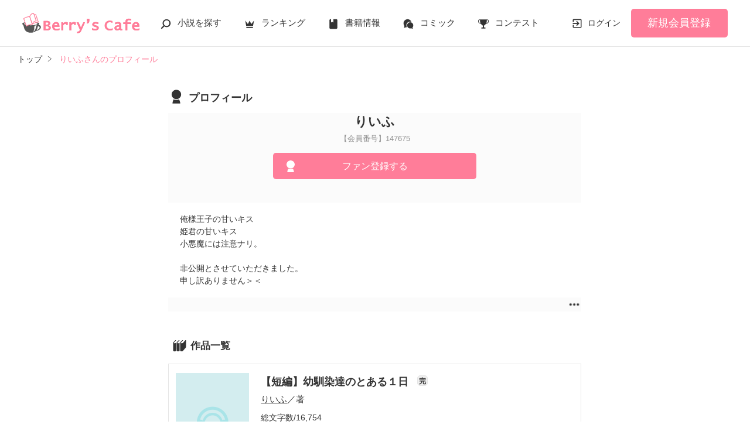

--- FILE ---
content_type: text/html; charset=UTF-8
request_url: https://www.berrys-cafe.jp/member/n147675
body_size: 11067
content:
<!DOCTYPE html>
<html lang="ja">
<head>
<meta charset="UTF-8">
<meta http-equiv="Content-Style-Type" content="text/css">
<meta http-equiv="Content-Script-Type" content="text/javascript">
<meta http-equiv="Cache-control" content="no-cache">
<meta http-equiv="Pragma" content="no-cache">
<meta http-equiv="Expires" content="0">
<meta name="google-site-verification" content="googlebac695b0ff71e5c6.html">
<meta name="google-site-verification" content="b0oHVgry1pyNgp2n5uoAV8MLnLOg14EYLpJs7BUKEBM">
<meta name="referrer" content="origin-when-cross-origin">
<title>りいふさんのプロフィール | ベリーズカフェ</title>
<meta name="viewport" content="width=device-width, initial-scale=1, minimum-scale=1, maximum-scale=1, user-scalable=no">
<meta data-vmid="description" name="description" content="りいふ 【短編】幼馴染達のとある１日 まいひーろー | ベリーズカフェは、無料の小説投稿サイトです。人気作は書籍化＆コミカライズ！">
<meta data-vmid="keywords" name="keywords" content="りいふ">
<meta name="language" content="ja">
<meta property="og:site_name" content="小説サイトBerry's Cafe -ベリーズカフェ-">
<meta data-vmid="og:title" property="og:title" content="りいふさんのプロフィール | ベリーズカフェ">
<meta data-vmid="og:description" property="og:description" content="りいふ 【短編】幼馴染達のとある１日 まいひーろー | ベリーズカフェは、無料の小説投稿サイトです。人気作は書籍化＆コミカライズ！">
<meta property="og:image" content="https://www.berrys-cafe.jp/assets/1.0.800/img/banner/og_image.gif">

<meta name="twitter:card" content="summary">
<meta name="twitter:site" content="@BerrysCafe_edit">
<meta name="twitter:title" content="りいふさんのプロフィール | ベリーズカフェ">
<meta name="twitter:image" content="https://www.berrys-cafe.jp/assets/1.0.800/img/banner/og_image.gif">




<meta data-vmid="og:url" property="og:url" content="https://www.berrys-cafe.jp/member/n147675">
<link data-vmid="canonical" rel="canonical" href="https://www.berrys-cafe.jp/member/n147675" />

<!-- Google Tag Manager -->
<script>(function(w,d,s,l,i){w[l]=w[l]||[];w[l].push({'gtm.start':
new Date().getTime(),event:'gtm.js'});var f=d.getElementsByTagName(s)[0],
j=d.createElement(s),dl=l!='dataLayer'?'&l='+l:'';j.async=true;j.src=
'https://www.googletagmanager.com/gtm.js?id='+i+dl+'&gtm_auth=-VKk_0Go7YgYTtleWHI8vg&gtm_preview=env-1&gtm_cookies_win=x';f.parentNode.insertBefore(j,f);
})(window,document,'script','dataLayer','GTM-MNR5KZ4');</script>
<!-- End Google Tag Manager -->

<link rel="shortcut icon" href="https://www.berrys-cafe.jp/assets/1.0.800/img/favicon.ico">
<link rel="apple-touch-icon" href="https://www.berrys-cafe.jp/assets/1.0.800/img/apple-touch-icon.png">
<script type="text/javascript" src="https://www.berrys-cafe.jp/assets/1.0.800/js/jquery-3.1.1.min.js" charset="utf-8"></script>

<link rel="preload" as="style" href="/build/assets/css-1BkmL01y.css" /><link rel="modulepreload" href="/build/bc/css-4Y0WGQYA.js" /><link rel="modulepreload" href="/build/common-C96nhTGu.js" /><link rel="modulepreload" href="/build/assets/utils-BtNp3PdF.js" /><link rel="modulepreload" href="/build/assets/gtm-CLavqUxb.js" /><link rel="modulepreload" href="/build/assets/beforeunload-confirm-k_LqQLa5.js" /><link rel="modulepreload" href="/build/assets/lazysizes-DefHUnXI.js" /><link rel="modulepreload" href="/build/assets/toastr-DxCYKGsd.js" /><link rel="modulepreload" href="/build/assets/encoding-japanese-BGtRPSts.js" /><link rel="modulepreload" href="/build/assets/jquery-4TQOUQeH.js" /><link rel="modulepreload" href="/build/assets/constants-B8GFlbkZ.js" /><link rel="modulepreload" href="/build/review-toggle-5WCUAWZd.js" /><link rel="modulepreload" href="/build/fav-bookmark-list-btn-DCDPZrOR.js" /><link rel="modulepreload" href="/build/assets/vue3-DhfzObqu.js" /><link rel="modulepreload" href="/build/assets/favorite-bookmark-list-btn-Bq4f2_A4.js" /><link rel="modulepreload" href="/build/assets/vue.esm-bundler-DaFNBbUr.js" /><link rel="modulepreload" href="/build/assets/_plugin-vue_export-helper-DlAUqK2U.js" /><link rel="modulepreload" href="/build/bookmark-register-uYEzN8v_.js" /><link rel="modulepreload" href="/build/favorite-author-register-C3N2f9NG.js" /><link rel="stylesheet" href="/build/assets/css-1BkmL01y.css" /><script type="module" src="/build/bc/css-4Y0WGQYA.js"></script><script type="module" src="/build/common-C96nhTGu.js"></script><script type="module" src="/build/review-toggle-5WCUAWZd.js"></script><script type="module" src="/build/fav-bookmark-list-btn-DCDPZrOR.js"></script><script type="module" src="/build/bookmark-register-uYEzN8v_.js"></script><script type="module" src="/build/favorite-author-register-C3N2f9NG.js"></script>
</head>

<body id=pcLayout class="pc-web" style="">
<!-- Google Tag Manager (noscript) -->
<noscript><iframe src="https://www.googletagmanager.com/ns.html?id=GTM-MNR5KZ4&gtm_auth=-VKk_0Go7YgYTtleWHI8vg&gtm_preview=env-1&gtm_cookies_win=x"
height="0" width="0" style="display:none;visibility:hidden"></iframe></noscript>
<!-- End Google Tag Manager (noscript) -->
<div id="fb-root"></div>


<div id="wrapper">
    
    
            <!-- BERRYS HEADER START -->
<header id="header">
    <div class="headerLogo">
        
        <h1><a href="https://www.berrys-cafe.jp"><img src="https://www.berrys-cafe.jp/assets/1.0.800/img/logo.svg" alt="りいふさんのプロフィール | ベリーズカフェ"></a></h1>
    </div>
    <div class="headerBtn"><span></span><span></span><span></span>
        <p>メニュー</p>
    </div>

    <nav class="headerNav">
        <div class="navListA">
            <ul>
                <li class="icn_search"><a href="https://www.berrys-cafe.jp/search">小説を探す</a></li>
                <li class="icn_crown"><a href="https://www.berrys-cafe.jp/love/ranking">ランキング</a></li>
                <li class="icn_book"><a href="https://www.berrys-cafe.jp/bookstore">書籍情報</a></li>
                <li class="icn_comic"><a href="https://www.berrys-cafe.jp/comic">コミック</a></li>
                <li class="icn_trophy"><a href="https://www.berrys-cafe.jp/contest">コンテスト</a></li>
            </ul>
        </div>
                                    <div class="navSignup"><a href="https://www.berrys-cafe.jp/signup">新規会員登録</a></div>
                <div class="navGuide"><a href="https://www.berrys-cafe.jp/article/about">Berry's Cafeとは</a></div>
                    
        <div class="navListB">
            <ul>
                <li><span class="acd">探す</span>
                    <ul><li><a href="https://www.berrys-cafe.jp/search">小説を探す</a></li>
<li><a href="https://www.berrys-cafe.jp/finished/long">新着完結(長編作品)</a></li>
<li><a href="https://www.berrys-cafe.jp/finished/short">新着完結(中・短編作品)</a></li>
<li><a href="https://www.berrys-cafe.jp/review">新着レビュー</a></li>
<li><a href="https://www.berrys-cafe.jp/updated">新着更新</a></li>
<li><a href="https://www.berrys-cafe.jp/book">ジャンル別小説一覧</a></li>
<li><a href="https://www.berrys-cafe.jp/bookstore/open">ベリーズ文庫の原作が無料で読める</a></li>
<li><a href="https://www.berrys-cafe.jp/bbs">コミュニティ</a></li>
</ul>
                </li>
                <li><span class="acd">ランキング</span>
                    <ul><li>
            <a href="https://www.berrys-cafe.jp/love/ranking">
                恋愛（総合）
            </a>
        </li>
        <li>
            <a href="https://www.berrys-cafe.jp/love/ranking/long">
                恋愛（長編）
            </a>
        </li>
        <li>
            <a href="https://www.berrys-cafe.jp/love/ranking/short">
                恋愛（中・短編）
            </a>
        </li>
        <li>
            <a href="https://www.berrys-cafe.jp/fantasy/ranking">
                ファンタジー（総合）
            </a>
        </li>
        <li>
            <a href="https://www.berrys-cafe.jp/fantasy/ranking/general">
                ファンタジー
            </a>
        </li>
        <li>
            <a href="https://www.berrys-cafe.jp/fantasy/ranking/love">
                恋愛ファンタジー
            </a>
        </li>
        <li>
            <a href="https://www.berrys-cafe.jp/essay/ranking">
                実用・エッセイ
            </a>
        </li>
        <li>
            <a href="https://www.berrys-cafe.jp/mystery/ranking">
                ミステリー・サスペンス
            </a>
        </li>
        <li>
            <a href="https://www.berrys-cafe.jp/friend/ranking">
                青春・友情
            </a>
        </li>
        <li>
            <a href="https://www.berrys-cafe.jp/nonfic/ranking">
                ノンフィクション・実話
            </a>
        </li>
        <li>
            <a href="https://www.berrys-cafe.jp/horror/ranking">
                ホラー・オカルト
            </a>
        </li>
        <li>
            <a href="https://www.berrys-cafe.jp/history/ranking">
                歴史・時代
            </a>
        </li>
        <li>
            <a href="https://www.berrys-cafe.jp/fairy/ranking">
                絵本・童話
            </a>
        </li>
        <li>
            <a href="https://www.berrys-cafe.jp/comedy/ranking">
                コメディ
            </a>
        </li>
        <li>
            <a href="https://www.berrys-cafe.jp/poetry/ranking">
                詩・短歌・俳句・川柳
            </a>
        </li>
        <li>
            <a href="https://www.berrys-cafe.jp/other/ranking">
                その他
            </a>
        </li>
</ul>
                </li>
                <li><span class="acd">書籍発売情報</span>
                    <ul><li><a href="https://www.berrys-cafe.jp/bookstore">発売中の本を探す</a></li>
<li><a href="https://www.berrys-cafe.jp/bookstore/schedule">発売予定一覧</a></li>
<li><a href="https://www.berrys-cafe.jp/bookstore/writer">書籍化作家一覧</a></li>
</ul>
                </li>
                <li><span class="acd">コミック</span>
                    <ul><li><a href="https://www.berrys-cafe.jp/comic/comic-berrys">comic Berry's</a></li>
    <li><a href="https://www.berrys-cafe.jp/comic/comic-fantasy">Berry's Fantasy</a></li>
    <li><a href="https://www.berrys-cafe.jp/comic/noicomi">noicomi</a></li>
</ul>
                </li>
                <li><span class="acd">コンテスト</span>
                    <ul><li><a href="https://www.berrys-cafe.jp/contest">コンテスト一覧</a></li>
<li>
    <a href="https://www.berrys-cafe.jp/contest/berrys-cafe8">第8回ベリーズカフェ恋愛小説大賞</a>
</li>
<li>
    <a href="https://www.berrys-cafe.jp/contest/episode1/02/berrys">スターツ出版小説投稿サイト合同企画「第2回1話だけ大賞」ベリーズカフェ会場</a>
</li>
<li>
    <a href="https://www.berrys-cafe.jp/contest/macaron-debut01">マカロン文庫新人コンテスト</a>
</li>
<li>
    <a href="https://www.berrys-cafe.jp/contest/noicomi/berrys-cafe/scenario09">第9回noicomiマンガシナリオ大賞【ベリーズカフェ】</a>
</li>
<li>
    <a href="https://www.berrys-cafe.jp/contest/berrys-cafe/screenwriter">ベリーズカフェラブストーリー大賞</a>
</li>
<li>
    <a href="https://www.berrys-cafe.jp/contest/fantasy-06">第6回ベリーズカフェファンタジー小説大賞</a>
</li>
</ul>
                </li>
                <li><span class="acd">特集・オススメ</span>
                    <ul><li><a href="https://www.berrys-cafe.jp/article/serial-story/backnumber">ベリーズカフェ特別連載</a></li>
<li><a href="https://www.berrys-cafe.jp/pc/special/backnumber/index.html">特集バックナンバー</a></li>
<li><a href="https://www.berrys-cafe.jp/recommend">オススメバックナンバー</a></li>
</ul>
                </li>
                <li><span class="acd">公式アプリ</span>
                    <ul><li><a href="https://apps.apple.com/jp/app/id616583799" target="_blank">iOS版アプリ</a></li>
<li><a href="https://play.google.com/store/apps/details?id=jp.starts_pub.noichigo.ad" target="_blank">Android版アプリ</a></li></ul>
                </li>
                <li><span class="acd">公式アカウント</span>
                    <ul><li><a href="https://twitter.com/BerrysCafe_edit" target="_blank">X（Twitter）</a></li>
<li><a href="https://www.youtube.com/channel/UCeu6uL-6vrqCkF9xQ3ISm3g" target="_blank">YouTube</a></li>
</ul>
                </li>
                <li><span class="acd">規約・ヘルプ</span>
                    <ul><li><a href="https://www.berrys-cafe.jp/help">ヘルプ</a></li>
<li><a href="https://www.berrys-cafe.jp/pc/etc/sitemap.html">サイトマップ</a></li>
<li><a href="https://www.berrys-cafe.jp/pc/etc/agreement.html">利用規約</a></li>
<li><a href="https://www.berrys-cafe.jp/pc/etc/policy.html">作品掲載ポリシー</a></li>
<li><a href="https://www.berrys-cafe.jp/pc/etc/expression.html">性描写及び官能表現について</a></li>
<li><a href="https://www.berrys-cafe.jp/pc/etc/copyright.html">著作権について</a></li>
<li><a href="https://www.berrys-cafe.jp/article/legal/terms/bbs">掲示板投稿規約</a></li>
<li><a href="https://www.berrys-cafe.jp/pc/etc/trouble.html">トラブル防止について</a></li>
<li><a href="https://starts-pub.jp/privacy_policy" target="_blank">個人情報保護</a></li>
<li><a href="https://starts-pub.jp" target="_blank">企業情報</a></li>

</ul>
                </li>
                <li><span class="acd">関連サイト</span>
                    <ul><li><a href="https://www.no-ichigo.jp" target="_blank">野いちご</a></li>
<li><a href="https://novema.jp" target="_blank">小説サイト&nbsp;ノベマ！</a></li>
<li><a href="https://www.ozmall.co.jp" target="_blank">東京女性のための情報サイト&nbsp;OZmall</a></li>
</ul>
                </li>
            </ul>
        </div>
    </nav>
            <div class="headerMenu">
            <div class="headerTool">
                <ul>
                                            <li class="headerLogin"><a href="https://www.berrys-cafe.jp/login">ログイン</a></li>
                    
                </ul>
            </div>
                            <div class="headerSignup"><a href="https://www.berrys-cafe.jp/signup">新規会員登録</a></div>
                    </div>
    </header>
<!-- BERRYS HEADER END -->
    
    
                    <div id="breadcrumb" class="breadcrumb">
    <ol id="breadcrumb_inner" itemscope itemtype="http://schema.org/BreadcrumbList">
        <li itemprop="itemListElement" itemscope itemtype="http://schema.org/ListItem">
                <a itemprop="item" href="https://www.berrys-cafe.jp">
            <span itemprop="name">トップ</span>
        </a>
                <meta itemprop="position" content="1">
    </li>
        <li itemprop="itemListElement" itemscope itemtype="http://schema.org/ListItem">
                <a itemprop="item" href="https://www.berrys-cafe.jp/member/n147675">
            <span itemprop="name">りいふさんのプロフィール</span>
        </a>
                <meta itemprop="position" content="2">
    </li>
        </ol>
</div>

            
    
    
    
    <div id="container">
        <main class="main mainShortC profile">
            <section class="section">
        <h2 class="icn_prof indexEdit">
            プロフィール
                    </h2>
        <div class="memberProfile">
            <div class="name">りいふ</div>
            <div class="num">【会員番号】147675</div>

                    <ul class="bookBtnList">
                                <li>
    <a
        href="javascript:void(0);//member_id=147675"
        class="favorite-author-register btnFollowOn btnStyle01 alignC"
        data-author-id="147675"
        data-replace-btn-txt="ファン登録中"
            >
        ファン登録する
    </a>
</li>

                                            </ul>

                            <div class="detail">
                    俺様王子の甘いキス<br>
姫君の甘いキス<br>
小悪魔には注意ナリ。<br>
<br>
非公開とさせていただきました。<br>
申し訳ありません＞＜
                </div>
            
                            <button class="userMenuOpen"></button>

                <div class="modal">
    <div id="modalUserMenu" class="modal_inner" style="display: none;">
        <a href="#" class="close_overlay excludeCompleteModal">×</a>
        <div class="modal_window">
            <a href="#" class="close_btn excludeCompleteModal">
                <img src="https://www.berrys-cafe.jp/assets/1.0.800/img/svg/window-close.svg" width="20" height="20" alt="×">
            </a>
            <div class="modal_content">
                <dl>
                    <dt>りいふさん</dt>
                    <dd><ul class="btnList01">
                                                <li><a class="btnStyle02" href="https://www.berrys-cafe.jp/report?uri=https%3A%2F%2Fwww.berrys-cafe.jp%2Fmember%2Fn147675&amp;location=8">このユーザーを通報する</a></li>
                    </ul></dd>
                                            <dd><button class="cancel close_action mt0">キャンセル</button></dd>
                                    </dl>
            </div>
        </div>
    </div>
</div>


                <div class="modal">
    <div id="modalUserBlock" class="modal_inner" style="display: none;">
        <a href="#" class="close_overlay excludeCompleteModal">×</a>
        <div class="modal_window">
            <a href="#" class="close_btn excludeCompleteModal">
                <img src="https://www.berrys-cafe.jp/assets/1.0.800/img/svg/window-close.svg" width="20" height="20" alt="×">
            </a>
            <div class="modal_content">
                <dl>
                    <dt>ユーザーのブロック</dt>
                    <dd><p>りいふさんをブロックします。ブロックするとプロフィールや投稿した小説は表示されなくなります。<br/><span>※ユーザーをブロックするにはログインが必要です。</span></p></dd>
                                            <dd><form method="POST" action="https://www.berrys-cafe.jp/member/block"><input type="hidden" name="_token" value="2FsmGIVx9nHZxukSyH5oteNPZDZfX3CLOWBFnTWG" autocomplete="off">
                        <input name="blocked_member_id" type="hidden" value="147675">
                        <input class="gray" type="submit" value="このユーザーをブロックする" />
                    </form>
                    <button class="cancel close_action">キャンセル</button></dd>
                                    </dl>
            </div>
        </div>
    </div>
</div>

                            </div>

    </section>
    <section class="section">
        <div class="bookList">
            <h3 class="ttlStyle02 indexEdit">
                                作品一覧
                                            </h3>
                                                                <div class="clm">
    <div class="linkGroup">
        <div class="pic">
            <figure><img src="https://www.berrys-cafe.jp/assets/1.0.800/img/book/genre2.png" alt="【短編】幼馴染達のとある１日"></figure>
                                </div>

        <div class="item">
           <div class="title">
                <a href="https://www.berrys-cafe.jp/book/n882150" >
                    【短編】幼馴染達のとある１日
                </a>
                <span class="icnEnd">完</span>                            </div>
                        <div class="name">
            <a class="innerLink" 
                href="https://www.berrys-cafe.jp/member/n147675" 
                >
                りいふ</a>／著
            </div>
            <p>総文字数/16,754</p>
            <p>
                <span class="tag genre_name txt_genre_val200">
                    青春・友情</span>37ページ
            </p>
            <div class="tool">
                <div class="like">1</div>
                <div class="gpEntry">
                                </div>
                                <div class="bookshelf excludeCompleteModal">
    <a
        href="javascript:void(0);//book_id=882150"
        class="bookmark-register   "
        data-url="https://www.berrys-cafe.jp/web-api/bookmark/save/n882150" 
            >
        <svg version="1.1" xmlns="http://www.w3.org/2000/svg" xmlns:xlink="http://www.w3.org/1999/xlink" width="25" height="25" viewBox="0 0 32 32" fill="#ffffff"><path d="M15,11.2c0,0-2.4-1.4-5.7-1.4c-2.2,0-4.7,1-4.7,1c-0.7,0.4-1.2,0.9-1.2,1.6v12.5c0,0.3,0.2,0.6,0.4,0.8C4.2,26,4.5,26,4.9,25.9c0,0,2.3-1,4.4-1c3.1,0,5.5,1.3,5.5,1.3c0.1,0,0.1,0,0.2,0s0.1-0.1,0.1-0.2V11.4C15.1,11.3,15.1,11.2,15,11.2z"/>
            <path d="M23.5,16.2c-3.1,0-5.6-2.4-5.8-5.5c-0.6,0.3-1,0.5-1,0.5c-0.1,0-0.1,0.1-0.1,0.2v14.7c0,0.1,0,0.1,0.1,0.2c0.1,0,0.1,0,0.2,0c0,0,2.4-1.3,5.5-1.3c2.2,0,4.4,1,4.4,1c0.3,0.1,0.7,0,0.9-0.1c0.3-0.2,0.4-0.5,0.4-0.8V13.8C27.2,15.3,25.4,16.2,23.5,16.2z"/><path d="M23.5,5.6c-2.7,0-4.8,2.2-4.8,4.8c0,2.7,2.2,4.8,4.8,4.8c2.7,0,4.8-2.2,4.8-4.8C28.3,7.7,26.2,5.6,23.5,5.6z M25.6,11.2h-1.3v1.3c0,0.4-0.3,0.8-0.8,0.8s-0.8-0.3-0.8-0.8v-1.3h-1.3c-0.4,0-0.8-0.3-0.8-0.8c0-0.4,0.3-0.8,0.8-0.8h1.3V8.3c0-0.4,0.3-0.8,0.8-0.8s0.8,0.3,0.8,0.8v1.3h1.3c0.4,0,0.8,0.3,0.8,0.8C26.4,10.8,26.1,11.2,25.6,11.2z"/>
        </svg>
    </a>

</div>

                
                            </div>
        </div>
        <a class="mainLink forSP" href="https://www.berrys-cafe.jp/book/n882150" ></a>
    </div>

    <ul class="keyword">
            <li>
            <a href="https://www.berrys-cafe.jp/search/book?word=%E5%B9%BC%E9%A6%B4%E6%9F%93" 
                >
                #幼馴染
            </a>
        </li>
            <li>
            <a href="https://www.berrys-cafe.jp/search/book?word=%E7%84%A1%E6%84%9B%E6%83%B3" 
                >
                #無愛想
            </a>
        </li>
            <li>
            <a href="https://www.berrys-cafe.jp/search/book?word=%E5%84%AA%E3%81%97%E3%81%84" 
                >
                #優しい
            </a>
        </li>
            <li>
            <a href="https://www.berrys-cafe.jp/search/book?word=%E7%84%A1%E8%87%AA%E8%A6%9A" 
                >
                #無自覚
            </a>
        </li>
    
    </ul>

    <div class="bookCoverPre">
        <div class="relatedtitle">
            <span>表紙を見る</span>
            <span>表紙を閉じる</span>
        </div>
        <div class="relatedlist">
            <div class="defTxt alignL">「みー、」


「なに？」


「ひま」


「ふーん」


「みー、」


「なに？」


「……」


「……」


「…かまって」


「やだ」



「………」


「………」


幼馴染の私たちが交わす
ごく普通の会話内容。


一話完結型の短編集です

現在二章更新中</div>
            <ul class="bookBtnList">
                <li><a href="https://www.berrys-cafe.jp/book/n882150"  class="btnBookRead">作品を読む</a></li>
            </ul>
        </div>
    </div>


    
</div>

                                    <div class="clm">
    <div class="linkGroup">
        <div class="pic">
            <figure><img src="https://www.berrys-cafe.jp/assets/1.0.800/img/book/genre2.png" alt="まいひーろー"></figure>
                                </div>

        <div class="item">
           <div class="title">
                <a href="https://www.berrys-cafe.jp/book/n442931" >
                    まいひーろー
                </a>
                                            </div>
                        <div class="name">
            <a class="innerLink" 
                href="https://www.berrys-cafe.jp/member/n147675" 
                >
                りいふ</a>／著
            </div>
            <p>総文字数/86,595</p>
            <p>
                <span class="tag genre_name txt_genre_val200">
                    青春・友情</span>184ページ
            </p>
            <div class="tool">
                <div class="like">0</div>
                <div class="gpEntry">
                                </div>
                                <div class="bookshelf excludeCompleteModal">
    <a
        href="javascript:void(0);//book_id=442931"
        class="bookmark-register   "
        data-url="https://www.berrys-cafe.jp/web-api/bookmark/save/n442931" 
            >
        <svg version="1.1" xmlns="http://www.w3.org/2000/svg" xmlns:xlink="http://www.w3.org/1999/xlink" width="25" height="25" viewBox="0 0 32 32" fill="#ffffff"><path d="M15,11.2c0,0-2.4-1.4-5.7-1.4c-2.2,0-4.7,1-4.7,1c-0.7,0.4-1.2,0.9-1.2,1.6v12.5c0,0.3,0.2,0.6,0.4,0.8C4.2,26,4.5,26,4.9,25.9c0,0,2.3-1,4.4-1c3.1,0,5.5,1.3,5.5,1.3c0.1,0,0.1,0,0.2,0s0.1-0.1,0.1-0.2V11.4C15.1,11.3,15.1,11.2,15,11.2z"/>
            <path d="M23.5,16.2c-3.1,0-5.6-2.4-5.8-5.5c-0.6,0.3-1,0.5-1,0.5c-0.1,0-0.1,0.1-0.1,0.2v14.7c0,0.1,0,0.1,0.1,0.2c0.1,0,0.1,0,0.2,0c0,0,2.4-1.3,5.5-1.3c2.2,0,4.4,1,4.4,1c0.3,0.1,0.7,0,0.9-0.1c0.3-0.2,0.4-0.5,0.4-0.8V13.8C27.2,15.3,25.4,16.2,23.5,16.2z"/><path d="M23.5,5.6c-2.7,0-4.8,2.2-4.8,4.8c0,2.7,2.2,4.8,4.8,4.8c2.7,0,4.8-2.2,4.8-4.8C28.3,7.7,26.2,5.6,23.5,5.6z M25.6,11.2h-1.3v1.3c0,0.4-0.3,0.8-0.8,0.8s-0.8-0.3-0.8-0.8v-1.3h-1.3c-0.4,0-0.8-0.3-0.8-0.8c0-0.4,0.3-0.8,0.8-0.8h1.3V8.3c0-0.4,0.3-0.8,0.8-0.8s0.8,0.3,0.8,0.8v1.3h1.3c0.4,0,0.8,0.3,0.8,0.8C26.4,10.8,26.1,11.2,25.6,11.2z"/>
        </svg>
    </a>

</div>

                
                            </div>
        </div>
        <a class="mainLink forSP" href="https://www.berrys-cafe.jp/book/n442931" ></a>
    </div>

    <ul class="keyword">
            <li>
            <a href="https://www.berrys-cafe.jp/search/book?word=%E8%83%B8%E3%82%AD%E3%83%A5%E3%83%B3" 
                >
                #胸キュン
            </a>
        </li>
            <li>
            <a href="https://www.berrys-cafe.jp/search/book?word=%E6%BA%BA%E6%84%9B" 
                >
                #溺愛
            </a>
        </li>
            <li>
            <a href="https://www.berrys-cafe.jp/search/book?word=%E4%BA%BA%E6%B0%97%E8%80%85" 
                >
                #人気者
            </a>
        </li>
            <li>
            <a href="https://www.berrys-cafe.jp/search/book?word=%E3%82%A4%E3%82%B8%E3%83%A1" 
                >
                #イジメ
            </a>
        </li>
            <li>
            <a href="https://www.berrys-cafe.jp/search/book?word=%E9%9D%92%E6%98%A5" 
                >
                #青春
            </a>
        </li>
            <li>
            <a href="https://www.berrys-cafe.jp/search/book?word=%E3%83%A9%E3%83%96%E3%82%B3%E3%83%A1" 
                >
                #ラブコメ
            </a>
        </li>
            <li>
            <a href="https://www.berrys-cafe.jp/search/book?word=%E6%A5%B5%E7%94%98" 
                >
                #極甘
            </a>
        </li>
            <li>
            <a href="https://www.berrys-cafe.jp/search/book?word=%E3%81%B2%E3%83%BC%E3%82%8D%E3%83%BC" 
                >
                #ひーろー
            </a>
        </li>
    
    </ul>

    <div class="bookCoverPre">
        <div class="relatedtitle">
            <span>表紙を見る</span>
            <span>表紙を閉じる</span>
        </div>
        <div class="relatedlist">
            <div class="defTxt alignL">蕾の私は太陽に恋をしました。








゜・*:.。. .。.:*・゜゜・*:.。. .。.:*・゜
アナタは私の　まいひーろー

 







青春属、キュン度100%めざしちゅう。
どちらかというと
のっと　シリアス　いぇす　コメディ

+...+...+...+...+...+
クラスのムードメーカー
相沢　太陽
×
引っ込み思案な女の子
白石　蕾
+...+...+...+...+...+


7/7　公開！！
---------------
最後改変しておりますので
本棚に入れてくださった方は、
「白雪巡って争奪戦？」
の筋より読み返されることを
推奨します&gt;_&lt;
---------------

</div>
            <ul class="bookBtnList">
                <li><a href="https://www.berrys-cafe.jp/book/n442931"  class="btnBookRead">作品を読む</a></li>
            </ul>
        </div>
    </div>


    
</div>

                                    </div>
                    <ul class="arwList01 alignR">
                <li><a href="https://www.berrys-cafe.jp/member/n147675/book">作品をすべて見る</a></li>
            </ul>
            </section>

    <section class="section">
        
        <div class="book_list_vertical card openList others_page"
             id="bookmark-lists"
             routes="{&quot;web-api.bookmarkList.favorite.register&quot;:&quot;\/web-api\/bookmark-list\/n{bookmark_list_id}\/favorite\/{register_type}&quot;}">
            <h3 class="ttlStyle02 indexEdit">
                公開リスト一覧
                            </h3>
                            公開されているリストはありません。
                    </div>
        </section>

    <section class="section">
        <div class="memberReview">
            <h3 class="ttlStyle02 indexEdit">
                レビュー一覧
                            </h3>
                            <div class="reviewList">
                                    <div class="clm">

        <div class="head">
            <div class="group">
                
                                <span class="star"><img src="https://www.berrys-cafe.jp/assets/1.0.800/img/common/star50.png" alt=★★★★★></span>
                
                <div class="date">2011/11/15 23:27</div>
            </div>
        </div>

        
        
        
        
        <div class="reviewttl">心が温かくなる話！</div>

        
        <div class="reviewdtl ">
            <p class="part">タイトルに惹かれて、表紙をめくりました。
日常的にごくごくありふれたような話。
なのに、こんなにキュンとくるのはなぜでしょう？
短編なのですが、いろんなものが詰まっている話だと思います。

ぜひぜひ、みなさんも
読んでみてはいかがですか？</p>
            <p class="all">タイトルに惹かれて、表紙をめくりました。<br />
日常的にごくごくありふれたような話。<br />
なのに、こんなにキュンとくるのはなぜでしょう？<br />
短編なのですが、いろんなものが詰まっている話だと思います。<br />
<br />
ぜひぜひ、みなさんも<br />
読んでみてはいかがですか？</p>
            <div class="reviewmore"><div class="more" data-label=続きを見る>続きを見る</div></div>
        </div>

        
                <div class="foot">
                            <a href="https://www.berrys-cafe.jp/book/n529207" >
                    <p class="genre_name txt_genre_val900">コメディ</p>
                    <p class="title line-clamp n1">や、うん。ちょっとキュンとしました。【短編】一</p>
                    <p class="author">☆Lime☆／著</p>
                </a>
                    </div>
        
        
            </div>

                                </div>
                    </div>
            </section>

    <section class="section">
        <div class="memberMylink">
            <h3 class="ttlStyle02 indexEdit">
                マイリンク
                            </h3>
            <ul>
                            マイリンクの設定がありません。
                        </ul>
        </div>
    </section>


            <section class="section">
            <div class="memberFollow">
                <h3 class="ttlStyle02 indexEdit">
                     好きな作家                                                                                 </h3>
                <ul>
                                                                                                <li>【リンク】 </li>
                                                                            <li>*現在非公開中* </li>
                                                                                                                    
                </ul>
            </div>
        </section>
                    </main>

        
            
            
            </div><!-- / #container -->

    
            <div class="pagetop"><a href="#">pagetop</a></div>
<!-- BERRYS FOOTER START -->
<footer id="footer">
    <div class="footerA">
        <div class="inner">
            <nav class="footerNav">
                <dl>
                    <dt>探す</dt>
                    <dd>
                        <ul><li><a href="https://www.berrys-cafe.jp/search">小説を探す</a></li>
<li><a href="https://www.berrys-cafe.jp/finished/long">新着完結(長編作品)</a></li>
<li><a href="https://www.berrys-cafe.jp/finished/short">新着完結(中・短編作品)</a></li>
<li><a href="https://www.berrys-cafe.jp/review">新着レビュー</a></li>
<li><a href="https://www.berrys-cafe.jp/updated">新着更新</a></li>
<li><a href="https://www.berrys-cafe.jp/book">ジャンル別小説一覧</a></li>
<li><a href="https://www.berrys-cafe.jp/bookstore/open">ベリーズ文庫の原作が無料で読める</a></li>
<li><a href="https://www.berrys-cafe.jp/bbs">コミュニティ</a></li>
</ul>
                    </dd>
                </dl>
                <dl>
                    <dt>ランキング</dt>
                    <dd>
                        <ul><li>
            <a href="https://www.berrys-cafe.jp/love/ranking">
                恋愛（総合）
            </a>
        </li>
        <li>
            <a href="https://www.berrys-cafe.jp/love/ranking/long">
                恋愛（長編）
            </a>
        </li>
        <li>
            <a href="https://www.berrys-cafe.jp/love/ranking/short">
                恋愛（中・短編）
            </a>
        </li>
        <li>
            <a href="https://www.berrys-cafe.jp/fantasy/ranking">
                ファンタジー（総合）
            </a>
        </li>
        <li>
            <a href="https://www.berrys-cafe.jp/fantasy/ranking/general">
                ファンタジー
            </a>
        </li>
        <li>
            <a href="https://www.berrys-cafe.jp/fantasy/ranking/love">
                恋愛ファンタジー
            </a>
        </li>
        <li>
            <a href="https://www.berrys-cafe.jp/essay/ranking">
                実用・エッセイ
            </a>
        </li>
        <li>
            <a href="https://www.berrys-cafe.jp/mystery/ranking">
                ミステリー・サスペンス
            </a>
        </li>
        <li>
            <a href="https://www.berrys-cafe.jp/friend/ranking">
                青春・友情
            </a>
        </li>
        <li>
            <a href="https://www.berrys-cafe.jp/nonfic/ranking">
                ノンフィクション・実話
            </a>
        </li>
        <li>
            <a href="https://www.berrys-cafe.jp/horror/ranking">
                ホラー・オカルト
            </a>
        </li>
        <li>
            <a href="https://www.berrys-cafe.jp/history/ranking">
                歴史・時代
            </a>
        </li>
        <li>
            <a href="https://www.berrys-cafe.jp/fairy/ranking">
                絵本・童話
            </a>
        </li>
        <li>
            <a href="https://www.berrys-cafe.jp/comedy/ranking">
                コメディ
            </a>
        </li>
        <li>
            <a href="https://www.berrys-cafe.jp/poetry/ranking">
                詩・短歌・俳句・川柳
            </a>
        </li>
        <li>
            <a href="https://www.berrys-cafe.jp/other/ranking">
                その他
            </a>
        </li>
</ul>
                    </dd>
                </dl>
                <dl>
                    <dt>書籍発売情報</dt>
                    <dd>
                        <ul><li><a href="https://www.berrys-cafe.jp/bookstore">発売中の本を探す</a></li>
<li><a href="https://www.berrys-cafe.jp/bookstore/schedule">発売予定一覧</a></li>
<li><a href="https://www.berrys-cafe.jp/bookstore/writer">書籍化作家一覧</a></li>
</ul>
                    </dd>
                    <dt>コミック</dt>
                    <dd>
                        <ul><li><a href="https://www.berrys-cafe.jp/comic/comic-berrys">comic Berry's</a></li>
    <li><a href="https://www.berrys-cafe.jp/comic/comic-fantasy">Berry's Fantasy</a></li>
    <li><a href="https://www.berrys-cafe.jp/comic/noicomi">noicomi</a></li>
</ul>
                    </dd>
                </dl>
                <dl>
                    <dt>コンテスト</dt>
                    <dd>
                        <ul><li><a href="https://www.berrys-cafe.jp/contest">コンテスト一覧</a></li>
<li>
    <a href="https://www.berrys-cafe.jp/contest/berrys-cafe8">第8回ベリーズカフェ恋愛小説大賞</a>
</li>
<li>
    <a href="https://www.berrys-cafe.jp/contest/episode1/02/berrys">スターツ出版小説投稿サイト合同企画「第2回1話だけ大賞」ベリーズカフェ会場</a>
</li>
<li>
    <a href="https://www.berrys-cafe.jp/contest/macaron-debut01">マカロン文庫新人コンテスト</a>
</li>
<li>
    <a href="https://www.berrys-cafe.jp/contest/noicomi/berrys-cafe/scenario09">第9回noicomiマンガシナリオ大賞【ベリーズカフェ】</a>
</li>
<li>
    <a href="https://www.berrys-cafe.jp/contest/berrys-cafe/screenwriter">ベリーズカフェラブストーリー大賞</a>
</li>
<li>
    <a href="https://www.berrys-cafe.jp/contest/fantasy-06">第6回ベリーズカフェファンタジー小説大賞</a>
</li>
</ul>
                    </dd>
                    <dt>特集・オススメ</dt>
                    <dd>
                        <ul><li><a href="https://www.berrys-cafe.jp/article/serial-story/backnumber">ベリーズカフェ特別連載</a></li>
<li><a href="https://www.berrys-cafe.jp/pc/special/backnumber/index.html">特集バックナンバー</a></li>
<li><a href="https://www.berrys-cafe.jp/recommend">オススメバックナンバー</a></li>
</ul>
                    </dd>
                </dl>
                <dl>
                    <dt>公式アプリ</dt>
                    <dd>
                        <ul><li><a href="https://apps.apple.com/jp/app/id616583799" target="_blank">iOS版アプリ</a></li>
<li><a href="https://play.google.com/store/apps/details?id=jp.starts_pub.noichigo.ad" target="_blank">Android版アプリ</a></li></ul>
                    </dd>
                    <dt>公式アカウント</dt>
                    <dd>
                        <ul><li><a href="https://twitter.com/BerrysCafe_edit" target="_blank">X（Twitter）</a></li>
<li><a href="https://www.youtube.com/channel/UCeu6uL-6vrqCkF9xQ3ISm3g" target="_blank">YouTube</a></li>
</ul>
                    </dd>
                    <dt>関連サイト</dt>
                    <dd>
                        <ul><li><a href="https://www.no-ichigo.jp" target="_blank">野いちご</a></li>
<li><a href="https://novema.jp" target="_blank">小説サイト&nbsp;ノベマ！</a></li>
<li><a href="https://www.ozmall.co.jp" target="_blank">東京女性のための情報サイト&nbsp;OZmall</a></li>
</ul>
                    </dd>
                </dl>
            </nav>
        </div>
    </div>
    <div class="footerB">
        <div class="inner">
            <div class="footerLink">
                <ul><li><a href="https://www.berrys-cafe.jp/help">ヘルプ</a></li>
<li><a href="https://www.berrys-cafe.jp/pc/etc/sitemap.html">サイトマップ</a></li>
<li><a href="https://www.berrys-cafe.jp/pc/etc/agreement.html">利用規約</a></li>
<li><a href="https://www.berrys-cafe.jp/pc/etc/policy.html">作品掲載ポリシー</a></li>
<li><a href="https://www.berrys-cafe.jp/pc/etc/expression.html">性描写及び官能表現について</a></li>
<li><a href="https://www.berrys-cafe.jp/pc/etc/copyright.html">著作権について</a></li>
<li><a href="https://www.berrys-cafe.jp/article/legal/terms/bbs">掲示板投稿規約</a></li>
<li><a href="https://www.berrys-cafe.jp/pc/etc/trouble.html">トラブル防止について</a></li>
<li><a href="https://starts-pub.jp/privacy_policy" target="_blank">個人情報保護</a></li>
<li><a href="https://starts-pub.jp" target="_blank">企業情報</a></li>

</ul>
            </div>
        </div>
    </div>
    <div class="footerC ">
        <div class="inner">
            <div class="footerLogo"><a href="https://starts-pub.jp" target="_blank"><img src="https://www.berrys-cafe.jp/assets/1.0.800/img/logo_starts.png" alt="スターツ出版株式会社"></a></div>
        </div>
    </div>
</footer>
<!-- BERRYS FOOTER END -->
    
</div><!-- / #wrapper -->
   
<a id="scrolltop" href="#" title="Topへ"></a>


<script type="text/javascript">
document.addEventListener('DOMContentLoaded', function (event) {
    (function () {
    const modal = document.getElementById('modalUserMenu');
    if (!modal) return;
    // open
    

        const triggerElements = document.querySelectorAll('.userMenuOpen');
    triggerElements.forEach(trigger => {
        trigger.addEventListener('click', function (e) {
            fadeIn(modal);
            e.preventDefault();
            e.stopPropagation();
        });
    });
    
    // close
    const closeSelectors = ['.close_overlay', '.close_btn', '.close_action'];
    const closeButtons = modal.querySelectorAll(closeSelectors.join(','));

    closeButtons.forEach(btn => {
        btn.addEventListener('click', function (e) {
            fadeOut(modal);
            e.preventDefault();
            e.stopPropagation();
        });
    });

    function fadeIn(el) {
        el.classList.remove('fade_out');
        el.style.display = '';
        el.classList.add('fade_in');
    }

    function fadeOut(el) {
        el.classList.remove('fade_in');
        el.classList.add('fade_out');
        setTimeout(() => {
            el.style.display = 'none';
        }, 300);
    }
})();
(function () {
    const modal = document.getElementById('modalUserBlock');
    if (!modal) return;
    // open
    

        const triggerElements = document.querySelectorAll('.userBlockOpen');
    triggerElements.forEach(trigger => {
        trigger.addEventListener('click', function (e) {
            fadeIn(modal);
            e.preventDefault();
            e.stopPropagation();
        });
    });
    
    // close
    const closeSelectors = ['.close_overlay', '.close_btn', '.close_action'];
    const closeButtons = modal.querySelectorAll(closeSelectors.join(','));

    closeButtons.forEach(btn => {
        btn.addEventListener('click', function (e) {
            fadeOut(modal);
            e.preventDefault();
            e.stopPropagation();
        });
    });

    function fadeIn(el) {
        el.classList.remove('fade_out');
        el.style.display = '';
        el.classList.add('fade_in');
    }

    function fadeOut(el) {
        el.classList.remove('fade_in');
        el.classList.add('fade_out');
        setTimeout(() => {
            el.style.display = 'none';
        }, 300);
    }
})();


function toggleOpen()
{
    this.classList.toggle('open');
    var panel = this.nextElementSibling;
    panel.style.setProperty('--related-list-height', panel.scrollHeight + 'px');
    panel.classList.toggle('open');
}
for (var t of document.querySelectorAll('.relatedtitle')) {
    t.addEventListener('click', toggleOpen);
}

(function(d, s, id) {
  var js, fjs = d.getElementsByTagName(s)[0];
  if (d.getElementById(id)) return;
  js = d.createElement(s); js.id = id;
  js.src = "//connect.facebook.net/ja_JP/sdk.js#xfbml=1&appId=133954526700916&version=v6.0";
  fjs.parentNode.insertBefore(js, fjs);
}(document, 'script', 'facebook-jssdk'));

(function(wnd, scrl, animate){
    wnd.scroll(function() {
        if (animate) {
            return;
        }
        animate = true;
        if (wnd.scrollTop() > 700) {
            scrl.fadeIn('normal', function () { animate = false; });
        } else {
            scrl.fadeOut('normal', function () { animate = false; });
        }
    });
    scrl.click(function() {
        $('body, html').animate({ scrollTop: 0 }, 500);
            return false;
    });
})($(window), $('#scrolltop'), false);
;
});
</script>

  <script>
'use strict';

(function () {
    $(document).on('click', 'a', function () {
        var current_search_params = new URLSearchParams(location.search);
        // 現在URLにbackパスがついていない（現在URLがログイン画面か新規会員登録画面でない）とき
        if (!current_search_params.has('back_path')) {
            var href = $(this).attr('href');
            if (href === undefined) {
                // hrefが設定されていないaタグでエラーが出てしまうので処理を止める
                return;
            }
            var target_url = new URL(href, location.origin);
            var target_search_params = new URLSearchParams(target_url.search);
            // hrefがログイン画面か新規会員登録画面で、getLoginUrlWithBackPath()やgetSignupUrlWithBackPath()が使われていないとき
            if (
                href && (
                    (href.indexOf('/login') === 0 || href.indexOf('https://www.berrys-cafe.jp/login') === 0)
                    || (href.indexOf('/signup') === 0 || href.indexOf('https://www.berrys-cafe.jp/signup') === 0)
                ) && !target_search_params.has('back_path')
            ) {
                var to = encodeURIComponent(location.pathname + location.search);
                if (href.indexOf('?') >= 0) {
                    href += '&back_path=' + to;
                } else {
                    href += '?back_path=' + to;
                }
                location.href = href;
                return false;
            }
        }
    });
})();
</script>
  
      <script type="text/javascript">
/* <![CDATA[ */
var google_conversion_id = 978808457;
var google_custom_params = window.google_tag_params;
var google_remarketing_only = true;
var google_conversion_format = 3;
/* ]]> */
</script>
<script type="text/javascript" src="//www.googleadservices.com/pagead/conversion.js">
</script>
<noscript>
<div style="display:inline;">
<img height="1" width="1" style="border-style:none;" alt="" src="//googleads.g.doubleclick.net/pagead/viewthroughconversion/978808457/?value=0&amp;guid=ON&amp;script=0"/>
</div>
</noscript>
  

</body>
</html>



--- FILE ---
content_type: text/css
request_url: https://www.berrys-cafe.jp/build/assets/css-1BkmL01y.css
body_size: 103789
content:
@charset "UTF-8";html,body,div,span,applet,object,iframe,h1,h2,h3,h4,h5,h6,p,blockquote,pre,a,abbr,acronym,address,big,cite,code,del,dfn,em,img,ins,kbd,q,s,samp,small,strike,strong,sub,sup,tt,var,b,u,i,center,dl,dt,dd,ol,ul,li,fieldset,form,label,legend,table,caption,tbody,tfoot,thead,tr,th,td,article,aside,canvas,details,embed,figure,figcaption,footer,header,hgroup,menu,nav,output,ruby,section,summary,time,mark,audio,video{margin:0;padding:0;border:0;font-size:100%;font:inherit;vertical-align:baseline}article,aside,details,figcaption,figure,footer,header,hgroup,menu,nav,section{display:block}body{line-height:1}ol,ul{list-style-type:none}blockquote,q{quotes:none}blockquote:before,blockquote:after,q:before,q:after{content:"";content:none}table{border-collapse:collapse;border-spacing:0}*,:after,:before{box-sizing:border-box}.swiper img{width:100%}img{max-width:100%;line-height:0;vertical-align:bottom}input,select,textarea,button{font-family:ヒラギノ角ゴ Pro W3,Hiragino Kaku Gothic Pro,メイリオ,Meiryo,ＭＳ Ｐゴシック,MS PGothic,sans-serif;-webkit-appearance:none;-moz-appearance:none}@media screen and (max-width: 768px){ul.inlinebtn li{flex-basis:29%}}@media screen and (max-width: 320px){ul.inlinebtn li{flex-basis:45%}}.pink_label{color:#ef0070}.blue_label{color:#0f8bb9}.black_label{color:#222}.starts_bunko{color:#42bdd8}.starts_antiblue{color:#163259}.noi_bunko{color:#ff84c9}.noichigo_junior{color:#e75297}.noichigo_pop{color:#e85095}.berrys_bunko,.berrys_with{color:#e4007f}.berrys_fantasy{color:#f8b500}.berrys_fantasy_sweet{color:#f95e80}.macaron{color:#ea6da4}.colorR{color:#cf0000}.colorG{color:#6fb536}input,select,textarea,button{outline:none}.ff_gothic{font-family:Arial,Roboto,Droid Sans,游ゴシック,YuGothic,ヒラギノ角ゴ ProN W3,Hiragino Kaku Gothic ProN,メイリオ,Meiryo,sans-serif}.ff_mincho{font-weight:400;font-family:游明朝,YuMincho,ヒラギノ明朝 ProN W3,Hiragino Mincho ProN,HG明朝E,ＭＳ Ｐ明朝,ＭＳ 明朝,"Noto Serif JP",serif}.alignL{text-align:left!important}.alignR{text-align:right!important}.alignC{text-align:center!important}.bold{font-weight:700}.lighter{font-weight:lighter}.hAuto{height:auto}.flexJcSb{display:flex;justify-content:space-between;align-items:center}.forPC{display:block}.forSP,.hide{display:none}img.forPC,br.forPC,span.forPC{display:inline-block}@media screen and (min-width: 768px){figure a{text-decoration:none;transition:all .1s linear}figure a:hover{opacity:.6}.BrSp{display:none}}@media screen and (max-width: 767px){.forPC{display:none}.forSP{display:block}img.forSP,br.forSP,span.forSP{display:inline-block}.linkGroup{position:relative;z-index:1}.linkGroup a.mainLink{display:block;position:absolute;left:0;top:0;height:100%;width:100%;text-indent:-9999px;overflow:hidden;text-decoration:none;z-index:2}.linkGroup a.innerLink,.linkGroup .bookshelf a,.linkGroup button{position:relative;z-index:3}}@media screen and (min-width: 768px){.spn-view{display:none!important}}@media screen and (max-width: 767px){.pc-view{display:none!important}}.mt0{margin-top:0!important}.mr0{margin-right:0!important}.mb0{margin-bottom:0!important}.ml0{margin-left:0!important}.pt0{padding-top:0!important}.pr0{padding-right:0!important}.pb0{padding-bottom:0!important}.pl0{padding-left:0!important}.mt5{margin-top:5px!important}.mr5{margin-right:5px!important}.mb5{margin-bottom:5px!important}.ml5{margin-left:5px!important}.pt5{padding-top:5px!important}.pr5{padding-right:5px!important}.pb5{padding-bottom:5px!important}.pl5{padding-left:5px!important}.mt10{margin-top:10px!important}.mr10{margin-right:10px!important}.mb10{margin-bottom:10px!important}.ml10{margin-left:10px!important}.pt10{padding-top:10px!important}.pr10{padding-right:10px!important}.pb10{padding-bottom:10px!important}.pl10{padding-left:10px!important}.mt15{margin-top:15px!important}.mr15{margin-right:15px!important}.mb15{margin-bottom:15px!important}.ml15{margin-left:15px!important}.pt15{padding-top:15px!important}.pr15{padding-right:15px!important}.pb15{padding-bottom:15px!important}.pl15{padding-left:15px!important}.mt20{margin-top:20px!important}.mr20{margin-right:20px!important}.mb20{margin-bottom:20px!important}.ml20{margin-left:20px!important}.pt20{padding-top:20px!important}.pr20{padding-right:20px!important}.pb20{padding-bottom:20px!important}.pl20{padding-left:20px!important}.mt25{margin-top:25px!important}.mr25{margin-right:25px!important}.mb25{margin-bottom:25px!important}.ml25{margin-left:25px!important}.pt25{padding-top:25px!important}.pr25{padding-right:25px!important}.pb25{padding-bottom:25px!important}.pl25{padding-left:25px!important}.mt30{margin-top:30px!important}.mr30{margin-right:30px!important}.mb30{margin-bottom:30px!important}.ml30{margin-left:30px!important}.pt30{padding-top:30px!important}.pr30{padding-right:30px!important}.pb30{padding-bottom:30px!important}.pl30{padding-left:30px!important}.mt35{margin-top:35px!important}.mr35{margin-right:35px!important}.mb35{margin-bottom:35px!important}.ml35{margin-left:35px!important}.pt35{padding-top:35px!important}.pr35{padding-right:35px!important}.pb35{padding-bottom:35px!important}.pl35{padding-left:35px!important}.mt40{margin-top:40px!important}.mr40{margin-right:40px!important}.mb40{margin-bottom:40px!important}.ml40{margin-left:40px!important}.pt40{padding-top:40px!important}.pr40{padding-right:40px!important}.pb40{padding-bottom:40px!important}.pl40{padding-left:40px!important}.mt45{margin-top:45px!important}.mr45{margin-right:45px!important}.mb45{margin-bottom:45px!important}.ml45{margin-left:45px!important}.pt45{padding-top:45px!important}.pr45{padding-right:45px!important}.pb45{padding-bottom:45px!important}.pl45{padding-left:45px!important}.mt50{margin-top:50px!important}.mr50{margin-right:50px!important}.mb50{margin-bottom:50px!important}.ml50{margin-left:50px!important}.pt50{padding-top:50px!important}.pr50{padding-right:50px!important}.pb50{padding-bottom:50px!important}.pl50{padding-left:50px!important}.n1{--n: 1}.n2{--n: 2}.n3{--n: 3}.n4{--n: 4}.n5{--n: 5}.n6{--n: 6}.n7{--n: 7}.n8{--n: 8}.n9{--n: 9}.n10{--n: 10}.line-clamp{display:-webkit-box;-webkit-line-clamp:var(--n);-webkit-box-orient:vertical;overflow:hidden}.cl:after{content:"";display:block;clear:both}[v-cloak]{display:none}.preWrap{white-space:pre-wrap}.genre_name_common{display:inline-block;margin-bottom:.333rem;padding:.133rem .333rem;color:#666;font-size:.666rem;font-weight:700;line-height:initial;border-radius:1rem;border:1px solid #ccc}.genre_name{display:inline-block;margin-bottom:.333rem;padding:.133rem .333rem;color:#666;font-size:.666rem;font-weight:700;line-height:initial;border-radius:1rem}.label.noichigo_bunko{background:#ff84c9!important}.label.noichigo_pop{background:#e85095!important}.label.pinklabel{background:#ef0070!important}.label.bluelabel{background:#0f8bb9!important}.label.purplelabel{background:#8d00cf!important}.label.blacklabel{background:#222!important}.label.noichigo_junior{background:#e75297!important}.label.berrys,.label.berrys_with{background:#e4007f!important}.label.macaron{background:#ea6da4!important}.label.berrys_fantasy{background:#f8b500!important}.label.berrys_fantasy_sweet{background:#f95e80!important}.label.starts{background:#42bdd8!important}.label.starts_antiblue{background:#163259!important}.label.grast_novel{background:#444!important}.label.beluck{background:#7dcdf5!important}.defTxt{margin:0;padding:1rem;font-size:1rem}@media screen and (max-width: 767px){.defTxt{font-size:.866rem}}.defTxt a{text-decoration:none}.defTxt img,.defTxt svg{vertical-align:top}.defTxt.fs_S{font-size:.866rem}@media screen and (max-width: 767px){.defTxt.fs_S{font-size:.733rem}}.defLinkset{padding:1rem 1rem 0}.defLinkset.bgWhite{background-color:#fff}.defLinkset dl{margin-bottom:1rem;text-align:center}.defLinkset dl dt{font-size:1.066rem;font-weight:700}@media screen and (max-width: 767px){.defLinkset dl dt{font-size:1rem}}.defLinkset dl dd{font-size:1rem;font-weight:700}@media screen and (max-width: 767px){.defLinkset dl dd{font-size:.933rem}}.marker01{background:#ffdde1;text-decoration:underline}.marker01:hover{text-decoration:none}.icnTxt,.icnTxtG{display:inline-block;width:auto;height:1.2rem;margin:0 0 0 .333rem;padding:0 .333rem;color:#666;font-size:.8rem;line-height:1.2rem;text-align:center;vertical-align:top;border-radius:10px;border:1px solid #666;background:#fff}@media screen and (max-width: 767px){.icnTxt,.icnTxtG{width:auto;height:1.066rem;margin:.066rem 0 0 .466rem;line-height:1.066rem;font-size:.733rem}}.icnTxtG{border:none;background-color:#efefef}@media screen and (max-width: 767px){.icnTxtG{height:auto;font-size:.733rem;text-align:left}}.open_private{display:inline-block;margin-bottom:.333rem;padding:.133rem .333rem;color:#666;font-size:.6rem;border-radius:1rem;background-color:#efefef}.searchNodata{padding:6rem 0 0;font-size:1rem;font-weight:700;text-align:center;background:url(/assets/1.0.799/img/common/file-hidden.svg) no-repeat center top/5rem 5rem}.errorList{margin-bottom:.333rem}.errorList li{margin:0 0 .666rem;padding:0 0 0 1.466rem;color:#cf0000;background:url(/assets/1.0.799/img/common/alert.svg) no-repeat left center/1.333rem 1.333rem}.formTitLink dt.seeMore{display:flex;justify-content:space-between;align-items:center}.formTitLink dt.seeMore div{display:block;margin:0;padding:1rem 2rem 1rem 1rem;color:#999;font-size:.75rem;font-weight:700;line-height:1;text-align:right;text-decoration:none;background-image:url(data:image/svg+xml,%3csvg%20xmlns%3d%22http%3a%2f%2fwww%2ew3%2eorg%2f2000%2fsvg%22%20xmlns%3axlink%3d%22http%3a%2f%2fwww%2ew3%2eorg%2f1999%2fxlink%22%20width%3d%2232%22%20height%3d%2232%22%20viewBox%3d%220%200%2024%2024%22%20fill%3d%22%23999999%22%3e%3cpath%20d%3d%22M8%2e59%2016%2e58%2013%2e17%2012%208%2e59%207%2e41%2010%206l6%206%2d6%206L8%2e59%2016%2e58z%22%2f%3e%3c%2fsvg%3e);background-position:right .333rem center;background-repeat:no-repeat;background-size:1rem 1rem;cursor:pointer}.fade-enter-active,.fade-leave-active{transition:opacity .3s ease}.fade-enter,.fade-leave-to{opacity:0}.slide-move,.slide-enter-active,.slide-leave-active{transition:all .3s}.slide-leave,.slide-leave-active{position:absolute}.slide-enter,.slide-leave-to{opacity:0;transform:translate(90%)}.embedYoutube iframe{display:block;margin:1.5em auto;padding:0;width:650px;height:365px}@media screen and (max-width: 767px){.embedYoutube iframe{width:350px;height:196px}}@media screen and (max-width: 320px){.embedYoutube iframe{width:300px;height:168px}}.embedYoutube.bookCover iframe{width:600px;height:338px}@media screen and (max-width: 767px){.embedYoutube.bookCover iframe{width:320px;height:180px}}@media screen and (max-width: 320px){.embedYoutube.bookCover iframe{width:265px;height:149px}}.color01,.red{color:#cf0000!important}.font70{font-size:70%}.defTxt a,.colorTxt{color:#ff7d99}.text_indent{padding-left:1.333rem}i.entry{display:block;padding:0 1rem 0 1.5em;font-size:.75rem;font-weight:400;line-height:1.5;background-image:url(data:image/svg+xml,%3csvg%20xmlns%3d%22http%3a%2f%2fwww%2ew3%2eorg%2f2000%2fsvg%22%20xmlns%3axlink%3d%22http%3a%2f%2fwww%2ew3%2eorg%2f1999%2fxlink%22%20version%3d%221%2e1%22%20width%3d%2232%22%20height%3d%2232%22%20viewBox%3d%220%200%2024%2024%22%20fill%3d%22%23ffc408%22%3e%3cpath%20d%3d%22M5%2c16L3%2c5L8%2e5%2c12L12%2c5L15%2e5%2c12L21%2c5L19%2c16H5M19%2c19C19%2c19%2e55%2018%2e55%2c20%2018%2c20H6C5%2e45%2c20%205%2c19%2e55%205%2c19V18H19V19Z%22%2f%3e%3c%2fsvg%3e);background-position:top left;background-repeat:no-repeat;background-size:15px}i.entry a{color:#333;text-decoration:none}@media screen and (min-width: 768px){i.entry{font-size:.923rem}i.entry a:hover{text-decoration:underline}}.icon_enrty{display:inline-block;margin:0;padding:0 1rem;color:gray;font-size:70%;font-weight:400;line-height:1.5;text-align:left;vertical-align:text-bottom}.icon_enrty svg{width:15px;height:15px;fill:#ffc408;vertical-align:text-bottom}.icnUpdate,.icnNo,.icnNetabare,.icoEntry{display:inline-block;margin:0;padding:.133rem;font-size:.733rem;font-weight:400;text-align:center;line-height:1;vertical-align:middle;border-radius:.133rem}.icoEntry{color:#333;background:#fff;border:1px solid #333}.icnKey{fill:#fdbb30;width:1.333rem;height:1.333rem;vertical-align:text-top}.icnUpdate{color:#fff;background:#28c9cb;border:1px solid #28c9cb}.icnNo{color:#fff;background:#666;border:1px solid #666}.icnNetabare{color:#fff;background:#cf0000;border:1px solid #cf0000}.star{display:inline-block}.star img{width:8.75rem}@media screen and (max-width: 767px){.star img{width:7rem}}form.custom{margin:0;padding:0}form.custom dl{margin:0;padding:0 1rem}form.custom dl dt{color:#333;font-weight:700;border-bottom:none;margin:0;padding:1rem;font-size:1rem}@media screen and (max-width: 767px){form.custom dl dt{font-size:.866rem}}form.custom dl dt span{color:#cf0000}form.custom dl dd{margin:0;padding:0}form.custom dl dd p{margin:0;padding:1rem}form.custom dl dd p.fontM{font-size:1rem}@media screen and (max-width: 767px){form.custom dl dd p.fontM{font-size:.866rem}}form.custom dl dd p.red{font-size:1rem}@media screen and (max-width: 767px){form.custom dl dd p.red{font-size:.866rem}}form.custom dl dd p label{display:inline-block;cursor:pointer;margin:0;padding:1rem}form.custom dl dd p label svg{vertical-align:middle}form.custom div{display:flex;justify-content:space-around;align-items:center;margin:0;padding:0 1rem}form.custom div label{flex-basis:30%;color:#333;font-weight:700;text-align:left;margin:0;padding:1rem;font-size:1rem}@media screen and (max-width: 767px){form.custom div label{font-size:.866rem}}form.custom div select{flex-grow:1;margin:1rem 1.333rem 1rem 0;height:3em;width:100%}form.custom aside{text-align:right;margin:0;padding:0}form.custom aside a{display:inline-block;padding:1rem 30px 1rem 1rem;color:#ff7d99;font-weight:700;text-align:right;text-decoration:none;background-image:url(data:image/svg+xml,%3csvg%20xmlns%3d%22http%3a%2f%2fwww%2ew3%2eorg%2f2000%2fsvg%22%20xmlns%3axlink%3d%22http%3a%2f%2fwww%2ew3%2eorg%2f1999%2fxlink%22%20width%3d%2232%22%20height%3d%2232%22%20viewBox%3d%220%200%2024%2024%22%20fill%3d%22%23ff7d99%22%3e%3cpath%20d%3d%22M8%2e59%2016%2e58%2013%2e17%2012%208%2e59%207%2e41%2010%206l6%206%2d6%206L8%2e59%2016%2e58z%22%2f%3e%3c%2fsvg%3e);background-position:right 1rem center;background-repeat:no-repeat;background-size:20px;font-size:1rem}@media screen and (max-width: 767px){form.custom aside a{font-size:.866rem}}ul.btnRightLinkL{padding:7px}ul.btnRightLinkL li{float:left;display:inline-block;margin:5px}ul.btnRightLinkL li a{display:block;width:auto;height:19px;margin:0;padding:6px 7px 2px;color:#666;font-size:80%;text-align:center;text-decoration:none;border-radius:12px;background:linear-gradient(to bottom,#fff,#fbfbfb);border:1px solid #ccc}ul.inlinebtn{flex-wrap:wrap;margin:0 0 1.333rem;padding:0 1.333rem;display:flex;justify-content:space-around;align-items:flex-start}ul.inlinebtn li{flex-basis:28%;align-self:stretch;margin:1rem;border-radius:5px;box-sizing:border-box;display:flex;justify-content:center;align-items:center;background:linear-gradient(to bottom,#fff,#fbfbfb);border:1px solid #ccc}ul.inlinebtn li a{display:block;width:100%;color:#666;font-weight:700;text-align:center;text-decoration:none;margin:0;padding:1rem;font-size:1rem}@media screen and (max-width: 767px){ul.inlinebtn li a{font-size:.866rem}}@media screen and (min-width: 768px){ul.inlinebtn li a{transition:all .1s linear}ul.inlinebtn li a:hover{opacity:.9}}ul.inlinebtn.w50{margin-bottom:0}ul.inlinebtn.w50 li{flex-basis:44%}ul.inlinebtn.w50 li a{align-self:stretch;display:flex;justify-content:center;align-items:center;font-size:1.133rem}@media screen and (max-width: 767px){ul.inlinebtn.w50 li a{font-size:1rem}}@media screen and (max-width: 767px){ul.inlinebtn{padding:0}ul.inlinebtn li{flex-basis:44%;margin:0 .666rem .666rem}}.reccomend_box{margin:1.333rem 0;padding:0 1.333rem;overflow:hidden;background:url(/assets/1.0.799/img/bg_beige-texture.png) top left repeat;background-size:256px}.reccomend_box h3{padding-top:1.333rem;border-top:none;border-bottom-color:#e0d0ca;background-image:none}.reccomend_box ul:first-of-type li{padding-top:1rem;padding-bottom:1rem;border-top-color:#e0d0ca}.reccomend_box ul:first-of-type li a{display:block;padding:10px 24px 10px 1rem;text-decoration:none;background-image:url(data:image/svg+xml,%3csvg%20xmlns%3d%22http%3a%2f%2fwww%2ew3%2eorg%2f2000%2fsvg%22%20xmlns%3axlink%3d%22http%3a%2f%2fwww%2ew3%2eorg%2f1999%2fxlink%22%20width%3d%2232%22%20height%3d%2232%22%20viewBox%3d%220%200%2024%2024%22%20fill%3d%22%23ff7d99%22%3e%3cpath%20d%3d%22M8%2e59%2016%2e58%2013%2e17%2012%208%2e59%207%2e41%2010%206l6%206%2d6%206L8%2e59%2016%2e58z%22%2f%3e%3c%2fsvg%3e);background-position:right .666rem center;background-repeat:no-repeat;background-size:20px}.reccomend_box ul:first-of-type li a dl dt{margin:0;padding:1rem 0;display:block;color:#e4007f;font-weight:700;font-size:1.133rem}@media screen and (max-width: 767px){.reccomend_box ul:first-of-type li a dl dt{font-size:1rem}}.reccomend_box ul:first-of-type li a dl dd{color:#333;font-size:1rem}@media screen and (max-width: 767px){.reccomend_box ul:first-of-type li a dl dd{font-size:.866rem}}.reccomend_box p{color:#cf0000;margin:0;padding:1rem;font-size:1rem}@media screen and (max-width: 767px){.reccomend_box p{font-size:.866rem}}.reccomend_box .tabLink{margin:10px -15px 0;padding:0 15px 10px 0;overflow:hidden;background-color:#fff}.reccomend_box .tabLink:after{content:"";display:block;clear:both}.reccomend_box .tabLink li{float:right;margin:-1px 0 0;border-radius:0 0 1em 1em;background:url(/assets/1.0.799/img/bg_beige-texture.png) top left no-repeat;background-size:256px}.reccomend_box .tabLink li a{display:block;padding:1rem 1.333rem;color:#333;font-weight:700;text-decoration:none;font-size:1rem}@media screen and (max-width: 767px){.reccomend_box .tabLink li a{font-size:.866rem}}.adFrame{margin:0 auto!important;display:flex!important;justify-content:center!important;align-items:center!important;text-align:center!important;background-color:#fff}.adOverlay{margin:0 auto!important;position:fixed!important;bottom:0;width:100%!important;z-index:9999}.adBookPager{margin:1rem 0 0!important;padding:1rem 0 3rem;background-color:#ffffe0;overflow:hidden;max-height:21.333rem;flex-direction:column}html{font-size:15px!important}body{position:relative;color:#333;min-width:78.666rem;font-family:ヒラギノ角ゴ Pro W3,Hiragino Kaku Gothic Pro,メイリオ,Meiryo,ＭＳ Ｐゴシック,MS PGothic,sans-serif;font-size:1rem;font-weight:400;line-height:1.4;overflow-wrap:break-word;word-wrap:break-word;background:#fff;-webkit-text-size-adjust:100%;-moz-text-size-adjust:100%;text-size-adjust:100%}@media screen and (max-width: 1023px){body{min-width:inherit;font-size:.866rem}}a{color:#333;text-decoration:none}@media screen and (min-width: 768px){a:hover{text-decoration:underline}}strong{font-weight:700}em{font-style:normal}#wrapper{position:relative;overflow:inherit}@media screen and (max-width: 767px){#wrapper{overflow:visible}}.inner{position:relative;width:78.666rem;margin:0 auto}@media screen and (min-width: 768px) and (max-width: 1023px){.inner{width:auto;padding:0 2rem}}@media screen and (max-width: 767px){.inner{width:auto;padding:0 .666rem}}#header{display:flex;justify-content:space-around;align-items:center;padding:1rem 2rem!important;background-color:#fff;border-bottom:1px solid #e5e5e5}#header h1{font-size:.8rem}@media screen and (max-width: 767px){#header{display:flex;justify-content:space-between;align-items:center;height:3.666rem;padding:0 .666rem!important;border-bottom:1px solid #e5e5e5}}.headerLogo{width:13.333rem;margin:0 1.2rem 0 0}@media screen and (max-width: 767px){.headerLogo{width:7.8rem;margin:0}}.headerBtn{display:none}@media screen and (max-width: 767px){.headerBtn{display:flex;justify-content:center;align-items:center;position:absolute;top:.8rem;right:.666rem;z-index:10;width:2.4rem;height:2.4rem;color:#333;cursor:pointer}.headerBtn p{margin:0 -.333rem;padding:1.666rem 0 0;font-size:.666rem;text-align:center}.headerBtn span{position:absolute;display:block;width:1.866rem;height:.133rem;border-radius:.2rem;background:#333;transition:all .1s linear}.headerBtn span:nth-of-type(1){top:0}.headerBtn span:nth-of-type(2){top:.6rem}.headerBtn span:nth-of-type(3){top:1.2rem}.headerBtn.open span:nth-of-type(1){transform:rotate(-215deg);transform-origin:center center;top:.533rem}.headerBtn.open span:nth-of-type(2){opacity:0}.headerBtn.open span:nth-of-type(3){transform:rotate(215deg);transform-origin:center center;top:.533rem}}.headerNav{display:block}.headerNav>div{display:none}@media screen and (max-width: 767px){.headerNav{position:absolute;top:3.666rem;left:0;right:0;z-index:10000;overflow:hidden;max-height:0;transition:max-height .3s ease}.headerNav.open{max-height:var(--header-nav-height)}.headerNav>div{display:block}}.headerNav .navListA{display:block}.headerNav .navListA ul{display:flex;justify-content:flex-start;align-items:center}.headerNav .navListA ul li{margin:0 2.533rem 0 0;font-size:1rem;list-style:none}.headerNav .navListA ul li a:before,.headerNav .navListA ul li .asideMenu a.menuTitle.menuBook:before,.asideMenu .headerNav .navListA ul li a.menuTitle.menuBook:before,.headerNav .navListA ul li .asideMenu a.menuTitle.menuNews:before,.asideMenu .headerNav .navListA ul li a.menuTitle.menuNews:before{content:"";display:inline-block;margin:0 .666rem 0 0;width:1.333rem;height:1.333rem;vertical-align:middle;background-position:0 0;background-size:1.333rem auto}.headerNav .navListA ul li.icn_search a:before{background-image:url(/assets/1.0.799/img/common/search.svg);background-repeat:no-repeat}.headerNav .navListA ul li.icn_crown a:before{background-image:url(/assets/1.0.799/img/common/crown.svg);background-repeat:no-repeat}.headerNav .navListA ul li.icn_bookshelf{display:none}.headerNav .navListA ul li.icn_book a:before{background-image:url(/assets/1.0.799/img/common/book.svg);background-repeat:no-repeat}.headerNav .navListA ul li.icn_comic a:before{background-image:url(/assets/1.0.799/img/common/comic.svg);background-repeat:no-repeat}.headerNav .navListA ul li.icn_trophy a:before{background-image:url(/assets/1.0.799/img/common/trophy.svg);background-repeat:no-repeat}@media screen and (min-width: 768px) and (max-width: 1023px){.headerNav .navListA ul{flex-wrap:wrap;margin-left:1.333rem}.headerNav .navListA ul li{margin:0 2rem .666rem 0}}@media screen and (max-width: 767px){.headerNav .navListA{background:#fff}.headerNav .navListA ul{display:flex;justify-content:space-between;align-items:center;flex-wrap:wrap;max-width:23.333rem;margin:0 auto;padding:0 0 1rem}.headerNav .navListA ul li{flex-basis:33%;width:5.666rem;margin:1rem 0 0;font-size:.733rem;text-align:center}.headerNav .navListA ul li a{color:#333;text-decoration:none}.headerNav .navListA ul li a:before,.headerNav .navListA ul li .asideMenu a.menuTitle.menuBook:before,.asideMenu .headerNav .navListA ul li a.menuTitle.menuBook:before,.headerNav .navListA ul li .asideMenu a.menuTitle.menuNews:before,.asideMenu .headerNav .navListA ul li a.menuTitle.menuNews:before{display:block;margin:0 auto .333rem;width:3.333rem;height:3.333rem;border-radius:50%;background-color:#ff7d99;background-position:center center;background-size:1.6rem 1.6rem}.headerNav .navListA ul li.icn_search a:before{background-image:url(/assets/1.0.799/img/common/search_w.svg);background-repeat:no-repeat}.headerNav .navListA ul li.icn_crown a:before{background-image:url(/assets/1.0.799/img/common/crown_w.svg);background-repeat:no-repeat}.headerNav .navListA ul li.icn_bookshelf{display:block}.headerNav .navListA ul li.icn_bookshelf a:before{background-image:url(/assets/1.0.799/img/common/book-shelf_w.svg);background-repeat:no-repeat}.headerNav .navListA ul li.icn_book a:before{background-image:url(/assets/1.0.799/img/common/book_w.svg);background-repeat:no-repeat}.headerNav .navListA ul li.icn_comic a:before{background-image:url(/assets/1.0.799/img/common/comic_w.svg);background-repeat:no-repeat}.headerNav .navListA ul li.icn_trophy a:before{background-image:url(/assets/1.0.799/img/common/trophy_w.svg);background-repeat:no-repeat}}@media screen and (max-width: 767px){.headerNav .navSignupInner{display:flex;justify-content:center;align-items:center;margin:0 auto;background:#fff}.headerNav .navSignupInner>div{flex-basis:10.666rem}.headerNav .navSignupInner>div a{font-size:1rem}}@media screen and (max-width: 767px){.headerNav .navSignup,.headerNav .navGuide,.headerNav .navLogout{padding:0 .666rem 1rem;background:#fff}.headerNav .navSignup a,.headerNav .navGuide a,.headerNav .navLogout a{display:block;max-width:20rem;margin:0 auto;padding:.533rem;color:#ff7d99;font-size:1.133rem;font-weight:700;letter-spacing:.133rem;text-align:center;text-decoration:none;border-radius:5px;border:2px solid #ff7d99}}@media screen and (max-width: 767px){.headerNav .navLogout a{padding:.466rem;color:#666;font-size:.8rem;border:1px solid #e5e5e5;background:#fff}}@media screen and (max-width: 767px){.headerNav .navListB>ul{border-top:1px solid #e5e5e5}.headerNav .navListB>ul>li{border-bottom:1px solid #e5e5e5}.headerNav .navListB>ul>li>a,.headerNav .navListB>ul>li>.acd{display:block;padding:.666rem 1.133rem;cursor:pointer;color:#333;font-size:.933rem;font-weight:700;text-decoration:none;background-color:#f7f7f7}.headerNav .navListB>ul>li>a{background-image:url(/assets/1.0.799/img/common/chevron-right-circle.svg);background-repeat:no-repeat;background-position:right 1.133rem center;background-size:.6rem 1rem}.headerNav .navListB>ul>li>.acd{background-image:url(/assets/1.0.799/img/common/plus.svg);background-repeat:no-repeat;background-position:right 1rem center;background-size:1.333rem 1.333rem}.headerNav .navListB>ul>li>.acd.open{background-image:url(/assets/1.0.799/img/common/minus.svg);background-repeat:no-repeat}.headerNav .navListB>ul>li ul{overflow:hidden;height:0;padding:0 .666rem 0 1.8rem;border-top:1px solid #e5e5e5;background:#fff;transition:height .4s ease}.headerNav .navListB>ul>li ul li{margin:0 0 .8rem;padding:0 0 0 .866rem;background:url(/assets/1.0.799/img/svg/chevron-right.svg) no-repeat left -.333rem center/1.333rem 1.333rem}.headerNav .navListB>ul>li ul li a{color:#333;font-size:.866rem}.headerNav .navListB>ul>li .acd.open+ul{padding:1.066rem .666rem .266rem 1.8rem}}.headerMenu{display:flex;justify-content:flex-end;align-items:center}@media screen and (min-width: 768px) and (max-width: 1023px){.headerMenu{flex-basis:14rem;flex-direction:column}}.headerTool,.headerTool ul{display:flex;justify-content:center;align-items:center}@media screen and (min-width: 768px) and (max-width: 1023px){.headerTool ul{flex-direction:column}}.headerTool ul li{margin-right:1.2rem}.headerTool ul li a{display:inline-block;padding:.333rem 0;font-size:.933rem}.headerTool ul .headerLogin a{padding-left:1.866rem;background-image:url(/assets/1.0.799/img/common/login-variant.svg);background-repeat:no-repeat;background-position:left center;background-size:1.333rem 1.333rem}.headerTool ul .headerWriter a{padding-left:2.133rem;background-image:url(/assets/1.0.799/img/common/writer.svg);background-repeat:no-repeat;background-position:left center;background-size:1.333rem 1.333rem}.headerTool ul .headerBookshelf a{padding-left:2.466rem;background-image:url(/assets/1.0.799/img/common/reader.svg);background-repeat:no-repeat;background-position:left center;background-size:1.333rem 1.333rem}@media screen and (max-width: 767px){.headerTool{position:absolute;top:0;right:0;padding:.4rem 3.333rem 0 0}.headerTool ul li{margin:0}.headerTool ul li a{width:3.333rem;padding:2rem 0 0!important;font-size:.666rem;text-align:center}.headerTool ul .headerLogin a,.headerTool ul .headerWriter a,.headerTool ul .headerBookshelf a{background-position:top center;background-size:2rem 2rem}}.headerSignup{float:right;display:flex}.headerSignup a{display:block;width:11rem;font-size:1.2rem;line-height:3.333rem;text-align:center;border-radius:5px;background:#ff7d99;color:#fff}@media screen and (min-width: 768px){.headerSignup a{transition:all .1s linear;text-decoration:none}.headerSignup a:hover{opacity:.6}}@media screen and (min-width: 768px) and (max-width: 1023px){.headerSignup a{width:9rem;height:2.5rem;font-size:1rem;line-height:2.5rem}}@media screen and (max-width: 767px){.headerSignup{display:none}}.switchingTab{margin:1.333rem 0;background:linear-gradient(to bottom,transparent,#EFE9DB);border-bottom:2px solid #ccc}.switchingTab ul{display:flex;align-items:flex-end;padding:0 .666rem 0 .333rem}.switchingTab ul li{position:relative;flex:1;margin:0 0 0 .333rem;cursor:pointer;color:#7a7972;font-size:1.066rem;text-align:center;border-radius:5px 5px 0 0;border-width:2px 2px 0 2px;border-color:#e6e6e6;border-style:solid;background-color:#e6e6e6}@media screen and (min-width: 768px){.switchingTab ul li{font-size:1.333rem;font-weight:700;background-position:left 1rem center;background-size:2rem 2rem}.switchingTab ul li:nth-child(1){background-image:url(/assets/1.0.799/img/common/tab-novel.svg);background-repeat:no-repeat}.switchingTab ul li:nth-child(2){background-image:url(/assets/1.0.799/img/common/tab-comic.svg);background-repeat:no-repeat}.switchingTab ul li:nth-child(3){background-image:url(/assets/1.0.799/img/common/tab-bbs.svg);background-repeat:no-repeat}}.switchingTab ul li a{display:block;padding:.466rem 0;color:#7a7972;text-decoration:none}@media screen and (min-width: 768px){.switchingTab ul li a{padding:1rem}}@media screen and (min-width: 768px){.switchingTab ul li a{transition:all .1s linear}.switchingTab ul li a:hover{opacity:.9}}.switchingTab ul li.current{color:#595757;background-color:#fff}.switchingTab ul li.current a{color:#595757;font-weight:700}.switchingTab ul li.current:first-child{border-color:#ccc}.switchingTab ul li.current:nth-child(2){border-color:#ccc}.switchingTab ul li.current:before,.switchingTab ul .asideMenu li.current.menuTitle.menuBook:before,.asideMenu .switchingTab ul li.current.menuTitle.menuBook:before,.switchingTab ul .asideMenu li.current.menuTitle.menuNews:before,.asideMenu .switchingTab ul li.current.menuTitle.menuNews:before{content:"";display:block;position:absolute;left:0;right:0;bottom:-2px;width:100%;height:2px;background:#fff}@media screen and (max-width: 767px){.switchingTab ul{padding:0 .2rem 0 0}.switchingTab ul li{margin:0 0 0 .2rem;font-size:.866rem}}.breadcrumb{margin:0 auto;padding:.8rem 2rem;font-size:.933rem;background-color:#fff}.breadcrumb ol{letter-spacing:-.5em}.breadcrumb ol li{display:inline-block;letter-spacing:normal;vertical-align:top}.breadcrumb ol li:last-of-type a{color:#ff7d99}.breadcrumb ol li+li:before,.breadcrumb ol .asideMenu li+li.menuTitle.menuBook:before,.asideMenu .breadcrumb ol li+li.menuTitle.menuBook:before,.breadcrumb ol .asideMenu li+li.menuTitle.menuNews:before,.asideMenu .breadcrumb ol li+li.menuTitle.menuNews:before{content:"";display:inline-block;margin:0 .333rem;width:1rem;height:1rem;vertical-align:-2px;background:url(data:image/svg+xml,%3Csvg%20xmlns%3D%22http%3A%2F%2Fwww.w3.org%2F2000%2Fsvg%22%20viewBox%3D%220%200%2048%2048%22%3E%3Crect%20width%3D%2248%22%20height%3D%2248%22%20fill%3D%22none%22%2F%3E%3Cpath%20d%3D%22M16.5%2C37.23l17-12.71a.63.63%2C0%2C0%2C0%2C0-1l-17-12.71%22%20fill%3D%22none%22%20stroke%3D%22%23000%22%20stroke-linecap%3D%22round%22%20stroke-linejoin%3D%22round%22%20stroke-width%3D%222%22%2F%3E%3C%2Fsvg%3E);background-size:1rem 1rem}@media screen and (max-width: 767px){.breadcrumb{display:none}}#container{display:flex;position:relative;width:78.666rem;margin:0 auto;padding:2rem 0 3.333rem}@media screen and (max-width: 1023px){#container{display:block;width:auto;padding:1rem 0 0}}.main{min-width:47rem;flex-grow:1}@media screen and (max-width: 1023px){.main{min-width:inherit}}.main.mainSingle{width:66rem;margin:0 auto;flex-grow:0}@media screen and (max-width: 1023px){.main.mainSingle{width:auto}}.main.mainShortC{width:47rem;margin:0 auto;flex-grow:0}@media screen and (max-width: 1023px){.main.mainShortC{width:auto}}.main.mainShortL{width:47rem;flex-grow:0}@media screen and (max-width: 1023px){.main.mainShortL{width:auto}}@media screen and (min-width: 768px) and (max-width: 1023px){.sectionBg{padding-top:2rem;background-color:#eee}}@media screen and (max-width: 767px){.sectionBg{padding-top:1rem;background-color:#eee}}.section{padding:0 0 2rem}.section h2{position:relative;margin:0 0 1rem;padding:.266rem 0 0 2.333rem;color:#333;font-size:1.2rem;font-weight:700;line-height:1.2}.section h2:before,.section .asideMenu h2.menuTitle.menuBook:before,.asideMenu .section h2.menuTitle.menuBook:before,.section .asideMenu h2.menuTitle.menuNews:before,.asideMenu .section h2.menuTitle.menuNews:before{content:"";position:absolute;top:-.133rem;left:0;display:inline-block;width:1.866rem;height:1.866rem;vertical-align:middle;background-position:center center;background-size:1.866rem 1.866rem}.section h2.icn_writer:before,.section .asideMenu h2.icn_writer.menuTitle.menuBook:before,.asideMenu .section h2.icn_writer.menuTitle.menuBook:before,.section .asideMenu h2.icn_writer.menuTitle.menuNews:before,.asideMenu .section h2.icn_writer.menuTitle.menuNews:before{background-image:url(/assets/1.0.799/img/common/writer.svg);background-repeat:no-repeat}.section h2.icn_reader:before,.section .asideMenu h2.icn_reader.menuTitle.menuBook:before,.asideMenu .section h2.icn_reader.menuTitle.menuBook:before,.section .asideMenu h2.icn_reader.menuTitle.menuNews:before,.asideMenu .section h2.icn_reader.menuTitle.menuNews:before{background-image:url(/assets/1.0.799/img/common/reader.svg);background-repeat:no-repeat}.section h2.icn_issued:before,.section .asideMenu h2.icn_issued.menuTitle.menuBook:before,.asideMenu .section h2.icn_issued.menuTitle.menuBook:before,.section .asideMenu h2.icn_issued.menuTitle.menuNews:before,.asideMenu .section h2.icn_issued.menuTitle.menuNews:before{background-image:url(/assets/1.0.799/img/common/reader.svg);background-repeat:no-repeat}.section h2.icn_crown:before,.section .asideMenu h2.icn_crown.menuTitle.menuBook:before,.asideMenu .section h2.icn_crown.menuTitle.menuBook:before,.section .asideMenu h2.icn_crown.menuTitle.menuNews:before,.asideMenu .section h2.icn_crown.menuTitle.menuNews:before{background-image:url(/assets/1.0.799/img/common/crown.svg);background-repeat:no-repeat}.section h2.icn_search:before,.section .asideMenu h2.icn_search.menuTitle.menuBook:before,.asideMenu .section h2.icn_search.menuTitle.menuBook:before,.section .asideMenu h2.icn_search.menuTitle.menuNews:before,.asideMenu .section h2.icn_search.menuTitle.menuNews:before{background-image:url(/assets/1.0.799/img/common/search.svg);background-repeat:no-repeat}.section h2.icn_lightbulb-on:before,.section .asideMenu h2.icn_lightbulb-on.menuTitle.menuBook:before,.asideMenu .section h2.icn_lightbulb-on.menuTitle.menuBook:before,.section .asideMenu h2.icn_lightbulb-on.menuTitle.menuNews:before,.asideMenu .section h2.icn_lightbulb-on.menuTitle.menuNews:before{background-image:url(/assets/1.0.799/img/common/lightbulb-on.svg);background-repeat:no-repeat}.section h2.icn_heart:before,.section .asideMenu h2.icn_heart.menuTitle.menuBook:before,.asideMenu .section h2.icn_heart.menuTitle.menuBook:before,.section .asideMenu h2.icn_heart.menuTitle.menuNews:before,.asideMenu .section h2.icn_heart.menuTitle.menuNews:before{background-image:url(/assets/1.0.799/img/common/heart.svg);background-repeat:no-repeat}.section h2.icn_heart-broken:before,.section .asideMenu h2.icn_heart-broken.menuTitle.menuBook:before,.asideMenu .section h2.icn_heart-broken.menuTitle.menuBook:before,.section .asideMenu h2.icn_heart-broken.menuTitle.menuNews:before,.asideMenu .section h2.icn_heart-broken.menuTitle.menuNews:before{background-image:url(/assets/1.0.799/img/common/heart-broken.svg);background-repeat:no-repeat}.section h2.icn_star:before,.section .asideMenu h2.icn_star.menuTitle.menuBook:before,.asideMenu .section h2.icn_star.menuTitle.menuBook:before,.section .asideMenu h2.icn_star.menuTitle.menuNews:before,.asideMenu .section h2.icn_star.menuTitle.menuNews:before{background-image:url(/assets/1.0.799/img/common/star.svg);background-repeat:no-repeat}.section h2.icn_clipboard:before,.section .asideMenu h2.icn_clipboard.menuTitle.menuBook:before,.asideMenu .section h2.icn_clipboard.menuTitle.menuBook:before,.section .asideMenu h2.icn_clipboard.menuTitle.menuNews:before,.asideMenu .section h2.icn_clipboard.menuTitle.menuNews:before{background-image:url(/assets/1.0.799/img/common/clipboard.svg);background-repeat:no-repeat}.section h2.icn_comment-text-outline:before,.section .asideMenu h2.icn_comment-text-outline.menuTitle.menuBook:before,.asideMenu .section h2.icn_comment-text-outline.menuTitle.menuBook:before,.section .asideMenu h2.icn_comment-text-outline.menuTitle.menuNews:before,.asideMenu .section h2.icn_comment-text-outline.menuTitle.menuNews:before{background-image:url(/assets/1.0.799/img/common/comment-text-outline.svg);background-repeat:no-repeat}.section h2.icn_book:before,.section .asideMenu h2.icn_book.menuTitle.menuBook:before,.asideMenu .section h2.icn_book.menuTitle.menuBook:before,.section .asideMenu h2.icn_book.menuTitle.menuNews:before,.asideMenu .section h2.icn_book.menuTitle.menuNews:before{background-image:url(/assets/1.0.799/img/common/book.svg);background-repeat:no-repeat}.section h2.icn_prof:before,.section .asideMenu h2.icn_prof.menuTitle.menuBook:before,.asideMenu .section h2.icn_prof.menuTitle.menuBook:before,.section .asideMenu h2.icn_prof.menuTitle.menuNews:before,.asideMenu .section h2.icn_prof.menuTitle.menuNews:before{background-image:url(/assets/1.0.799/img/common/prof.svg);background-repeat:no-repeat}.section h2.icn_login:before,.section .asideMenu h2.icn_login.menuTitle.menuBook:before,.asideMenu .section h2.icn_login.menuTitle.menuBook:before,.section .asideMenu h2.icn_login.menuTitle.menuNews:before,.asideMenu .section h2.icn_login.menuTitle.menuNews:before{background-image:url(/assets/1.0.799/img/common/login-variant.svg);background-repeat:no-repeat}.section h2.icn_logout:before,.section .asideMenu h2.icn_logout.menuTitle.menuBook:before,.asideMenu .section h2.icn_logout.menuTitle.menuBook:before,.section .asideMenu h2.icn_logout.menuTitle.menuNews:before,.asideMenu .section h2.icn_logout.menuTitle.menuNews:before{background-image:url(/assets/1.0.799/img/common/logout-variant.svg);background-repeat:no-repeat}.section h2.icn_report:before,.section .asideMenu h2.icn_report.menuTitle.menuBook:before,.asideMenu .section h2.icn_report.menuTitle.menuBook:before,.section .asideMenu h2.icn_report.menuTitle.menuNews:before,.asideMenu .section h2.icn_report.menuTitle.menuNews:before{background-image:url(/assets/1.0.799/img/common/thunder.svg);background-repeat:no-repeat}.section h2.icn_question:before,.section .asideMenu h2.icn_question.menuTitle.menuBook:before,.asideMenu .section h2.icn_question.menuTitle.menuBook:before,.section .asideMenu h2.icn_question.menuTitle.menuNews:before,.asideMenu .section h2.icn_question.menuTitle.menuNews:before{background-image:url(/assets/1.0.799/img/common/question.svg);background-repeat:no-repeat}.section h2.icn_post:before,.section .asideMenu h2.icn_post.menuTitle.menuBook:before,.asideMenu .section h2.icn_post.menuTitle.menuBook:before,.section .asideMenu h2.icn_post.menuTitle.menuNews:before,.asideMenu .section h2.icn_post.menuTitle.menuNews:before{background-image:url(/assets/1.0.799/img/common/post.svg);background-repeat:no-repeat}.section h2.icn_tag:before,.section .asideMenu h2.icn_tag.menuTitle.menuBook:before,.asideMenu .section h2.icn_tag.menuTitle.menuBook:before,.section .asideMenu h2.icn_tag.menuTitle.menuNews:before,.asideMenu .section h2.icn_tag.menuTitle.menuNews:before{background-image:url(/assets/1.0.799/img/common/tag-outline.svg);background-repeat:no-repeat}.section h2.icn_setting:before,.section .asideMenu h2.icn_setting.menuTitle.menuBook:before,.asideMenu .section h2.icn_setting.menuTitle.menuBook:before,.section .asideMenu h2.icn_setting.menuTitle.menuNews:before,.asideMenu .section h2.icn_setting.menuTitle.menuNews:before{background-image:url(/assets/1.0.799/img/common/settings.svg);background-repeat:no-repeat}.section h2.icn_key:before,.section .asideMenu h2.icn_key.menuTitle.menuBook:before,.asideMenu .section h2.icn_key.menuTitle.menuBook:before,.section .asideMenu h2.icn_key.menuTitle.menuNews:before,.asideMenu .section h2.icn_key.menuTitle.menuNews:before{background-image:url(/assets/1.0.799/img/common/key-variant.svg);background-repeat:no-repeat}.section h2.icn_poll:before,.section .asideMenu h2.icn_poll.menuTitle.menuBook:before,.asideMenu .section h2.icn_poll.menuTitle.menuBook:before,.section .asideMenu h2.icn_poll.menuTitle.menuNews:before,.asideMenu .section h2.icn_poll.menuTitle.menuNews:before{background-image:url(/assets/1.0.799/img/common/poll.svg);background-repeat:no-repeat}.section h2.icn_trophy{background-image:url(/assets/1.0.799/img/common/trophy.svg);background-repeat:no-repeat}.section h2 a{text-decoration:underline}.section h2 a:hover{text-decoration:none}.section h2.flexIndex{display:flex;justify-content:space-between;align-items:center}.section h2.flexIndex:before,.section .asideMenu h2.flexIndex.menuTitle.menuBook:before,.asideMenu .section h2.flexIndex.menuTitle.menuBook:before,.section .asideMenu h2.flexIndex.menuTitle.menuNews:before,.asideMenu .section h2.flexIndex.menuTitle.menuNews:before{display:none}.section h2.flexIndex div:first-of-type:before{content:"";position:absolute;top:-.133rem;left:0;display:inline-block;width:1.866rem;height:1.866rem;vertical-align:middle;background-position:center center;background-size:1.866rem 1.866rem}.section h2.flexIndex.icn_crown div:first-of-type:before{background-image:url(/assets/1.0.799/img/common/crown.svg);background-repeat:no-repeat}.section h2.flexIndex.icn_heart div:first-of-type:before{background-image:url(/assets/1.0.799/img/common/heart.svg);background-repeat:no-repeat}.section h2.flexIndex.icn_clock{display:flex;justify-content:flex-start;align-items:center}.section h2.flexIndex.icn_clock div:first-of-type:before{background-image:url(/assets/1.0.799/img/common/clock-outline.svg);background-repeat:no-repeat}.section h2.flexIndex.icn_bell{display:flex;justify-content:flex-start;align-items:center}.section h2.flexIndex.icn_bell div:first-of-type:before{background-image:url(/assets/1.0.799/img/common/bell-outline.svg);background-repeat:no-repeat}.section h2.flexIndex .date{margin-left:.666rem;color:#666;font-size:.733rem;font-weight:400;text-align:right}.section h2.flexIndex .badgeCount{position:relative;top:-1px;margin-left:.666rem;padding:.2rem;width:1.2rem;height:1.2rem;color:#fff;font-size:.733rem;font-weight:700;text-align:center;background-color:#cf0000;border-radius:50%}.section h2.seeMore{display:flex;justify-content:space-between;align-items:center;margin:0;padding:.666rem 0;font-size:1.333rem}.section h2.seeMore:before,.section .asideMenu h2.seeMore.menuTitle.menuBook:before,.asideMenu .section h2.seeMore.menuTitle.menuBook:before,.section .asideMenu h2.seeMore.menuTitle.menuNews:before,.asideMenu .section h2.seeMore.menuTitle.menuNews:before{display:none}.section h2.seeMore.icn_smile{padding-left:2.133rem}.section h2.seeMore.icn_smile:before{content:"";position:absolute;top:.466rem;left:0;display:inline-block;width:1.866rem;height:1.866rem;vertical-align:middle;border-radius:5px;background-repeat:no-repeat;background-position:center center;background-size:1.866rem 1.866rem;background-color:transparent;background-image:url(/assets/1.0.799/img/common/emoticon-happy-outline.svg)}.section h2.seeMore a{display:block;margin:0;padding:0 1.666rem 0 1rem;color:#999;font-size:1rem;font-weight:400;line-height:1;text-align:right;background-image:url(data:image/svg+xml,%3csvg%20xmlns%3d%22http%3a%2f%2fwww%2ew3%2eorg%2f2000%2fsvg%22%20xmlns%3axlink%3d%22http%3a%2f%2fwww%2ew3%2eorg%2f1999%2fxlink%22%20width%3d%2232%22%20height%3d%2232%22%20viewBox%3d%220%200%2024%2024%22%20fill%3d%22%23999999%22%3e%3cpath%20d%3d%22M8%2e59%2016%2e58%2013%2e17%2012%208%2e59%207%2e41%2010%206l6%206%2d6%206L8%2e59%2016%2e58z%22%2f%3e%3c%2fsvg%3e);background-position:right .333rem center;background-repeat:no-repeat;background-size:1.333rem 1.333rem;cursor:pointer;text-decoration:none}.section h2.seeMore a:hover{text-decoration:underline}@media screen and (max-width: 767px){.section h2.seeMore{font-size:1rem}.section h2.seeMore.icn_smile:before{top:.2rem}.section h2.seeMore a{font-size:.866rem;background-size:1.133rem 1.133rem}}.section h3{position:relative;margin:0 0 1rem;padding:.133rem 0 .133rem .866rem;color:#333;font-size:1.133rem;font-weight:700}.section h3:before,.section .asideMenu h3.menuTitle.menuBook:before,.asideMenu .section h3.menuTitle.menuBook:before,.section .asideMenu h3.menuTitle.menuNews:before,.asideMenu .section h3.menuTitle.menuNews:before{content:"";position:absolute;top:0;left:0;display:block;width:.333rem;height:100%;border-radius:.666rem;background:#333}.section h3 a{font-weight:700}.section h4{margin:0 0 1rem;font-size:1.133rem;font-weight:700}@media screen and (max-width: 1023px){.section{padding-left:1rem;padding-right:1rem}}@media screen and (max-width: 767px){.section{padding:0 .666rem 2rem}.section h2{margin-top:.333rem;padding:0 0 0 1.666rem;font-size:1.066rem}.section h2:before,.section .asideMenu h2.menuTitle.menuBook:before,.asideMenu .section h2.menuTitle.menuBook:before,.section .asideMenu h2.menuTitle.menuNews:before,.asideMenu .section h2.menuTitle.menuNews:before{width:1.333rem;height:1.333rem;background-size:1.333rem 1.333rem}.section h2.flexIndex div:first-of-type:before{width:1.333rem;height:1.333rem;background-size:1.333rem 1.333rem}.section h3,.section h4{font-size:.933rem}}.section .simpleIndex{display:flex;justify-content:space-between;align-items:center;margin:0;padding:.666rem 0;font-size:1.333rem}.section .simpleIndex:before,.section .asideMenu .simpleIndex.menuTitle.menuBook:before,.asideMenu .section .simpleIndex.menuTitle.menuBook:before,.section .asideMenu .simpleIndex.menuTitle.menuNews:before,.asideMenu .section .simpleIndex.menuTitle.menuNews:before{display:none}@media screen and (max-width: 767px){.section .simpleIndex{font-size:1rem}}.section .arrowIndex{position:relative;padding-left:25px}.section .arrowIndex:before,.section .asideMenu .arrowIndex.menuTitle.menuBook:before,.asideMenu .section .arrowIndex.menuTitle.menuBook:before,.section .asideMenu .arrowIndex.menuTitle.menuNews:before,.asideMenu .section .arrowIndex.menuTitle.menuNews:before{position:absolute;content:"";top:auto;bottom:-3px;left:0;width:0;height:0;vertical-align:auto;border:none;border-left:15px solid transparent;border-bottom:15px solid #333;background:none;background-color:transparent!important;border-radius:0}.section .arrowIndex:after{position:absolute;content:"";bottom:-3px;left:10px;width:calc(100% - 10px);border-bottom:3px solid #333}.section.pdB0{padding-bottom:0}h2.index_bgW,h3.index_bgW,h4.index_bgW{padding:1rem;font-size:1.066rem;font-weight:700;background-color:#fff}h2.index_bgW:before,.asideMenu h2.index_bgW.menuTitle.menuBook:before,.asideMenu h2.index_bgW.menuTitle.menuNews:before,h3.index_bgW:before,.asideMenu h3.index_bgW.menuTitle.menuBook:before,.asideMenu h3.index_bgW.menuTitle.menuNews:before,h4.index_bgW:before,.asideMenu h4.index_bgW.menuTitle.menuBook:before,.asideMenu h4.index_bgW.menuTitle.menuNews:before{display:none}h2.index_bgG,h3.index_bgG,h4.index_bgG{padding:1rem;font-size:1.066rem;font-weight:700;background-color:#f7f7f7}h2.index_bgG:before,.asideMenu h2.index_bgG.menuTitle.menuBook:before,.asideMenu h2.index_bgG.menuTitle.menuNews:before,h3.index_bgG:before,.asideMenu h3.index_bgG.menuTitle.menuBook:before,.asideMenu h3.index_bgG.menuTitle.menuNews:before,h4.index_bgG:before,.asideMenu h4.index_bgG.menuTitle.menuBook:before,.asideMenu h4.index_bgG.menuTitle.menuNews:before{display:none}h2.indexEdit,h3.indexEdit,h4.indexEdit{display:flex;justify-content:space-between;align-items:center}h2.indexEdit a,h3.indexEdit a,h4.indexEdit a{display:block;margin:0;padding:0 1.666rem 0 1rem;color:#999;font-size:1rem;font-weight:400;line-height:1;text-align:right;white-space:nowrap;background-image:url(data:image/svg+xml,%3csvg%20xmlns%3d%22http%3a%2f%2fwww%2ew3%2eorg%2f2000%2fsvg%22%20xmlns%3axlink%3d%22http%3a%2f%2fwww%2ew3%2eorg%2f1999%2fxlink%22%20width%3d%2232%22%20height%3d%2232%22%20viewBox%3d%220%200%2024%2024%22%20fill%3d%22%23999999%22%3e%3cpath%20d%3d%22M8%2e59%2016%2e58%2013%2e17%2012%208%2e59%207%2e41%2010%206l6%206%2d6%206L8%2e59%2016%2e58z%22%2f%3e%3c%2fsvg%3e);background-position:right .333rem center;background-repeat:no-repeat;background-size:1.333rem 1.333rem;cursor:pointer;text-decoration:none}h2.indexEdit a:hover,h3.indexEdit a:hover,h4.indexEdit a:hover{text-decoration:underline}@media screen and (max-width: 767px){h2.indexEdit a,h3.indexEdit a,h4.indexEdit a{font-size:.866rem;background-size:1.133rem 1.133rem}}@media screen and (max-width: 767px){h2.index_bgG{margin-top:-1rem;font-size:1.066rem}}@media screen and (max-width: 1023px){.sidebarBanner{padding:.666rem;background-color:#fff}}.sidebarBanner ul li{margin:0 0 .666rem}@media screen and (min-width: 768px){.sidebarBanner ul li a{transition:all .1s linear;text-decoration:none}.sidebarBanner ul li a:hover{opacity:.6}}.otherLink{padding-top:1rem;border-top:1px solid #e5e5e5}.otherLink dl{margin-bottom:1.533rem}.otherLink dl dt{margin-bottom:1rem;font-size:.866rem;font-weight:700}.otherLink dl dd{text-align:center}.otherLink dl dd ul{display:flex;justify-content:center;align-items:center}.otherLink dl dd ul li{margin-right:.333rem}.otherLink dl dd ul li:last-of-type{margin-right:0}.otherLink dl dd ul li img{height:auto}.otherLink dl dd ul.appLink{margin-top:.666rem}.otherLink dl dd ul.appLink li a{display:block;padding:.333rem;color:#fff;font-size:.8rem;text-align:center;background-color:#000;border-radius:5px}.otherLink dl dd.banner a{display:block}.otherLink dl dd.banner a img{width:100%;height:auto;border:1px solid #e5e5e5}.aside{flex-grow:0;flex-shrink:0;width:17.333rem;min-width:17.333rem;margin:0 0 0 1.666rem;font-size:.866rem}@media screen and (max-width: 1023px){.aside{width:auto;margin:0}}.aside .ad{margin-bottom:1rem;text-align:center}.asideBanner ul li{margin:0 0 1.066rem}@media screen and (min-width: 768px){.asideBanner ul li a{transition:all .1s linear;text-decoration:none}.asideBanner ul li a:hover{opacity:.6}}@media screen and (max-width: 1023px){.asideBanner{display:none}}.asideMenu{padding:0 0 1rem}.asideMenu .menuBox{margin:0 0 .333rem;border-radius:5px;border:1px solid #e5e5e5}.asideMenu .menuTitle{padding:.533rem;color:#333;font-size:1.066rem;font-weight:700;border-bottom:1px solid #e5e5e5}.asideMenu .menuTitle:before,.asideMenu .menuTitle.menuBook:before,.asideMenu .menuTitle.menuNews:before{content:"";display:inline-block;width:1.333rem;height:1.333rem;margin:0 .533rem 0 0;vertical-align:top;background-position:0 0;background-size:1.333rem 1.333rem}.asideMenu .menuTitle.menuNews:before{background-image:url(/assets/1.0.799/img/common/information-outline.svg);background-repeat:no-repeat}.asideMenu .menuTitle.menuTopics:before{background-image:url(/assets/1.0.799/img/common/clipboard.svg);background-repeat:no-repeat}.asideMenu .menuTitle.menuBook:before{background-image:url(/assets/1.0.799/img/common/book.svg);background-repeat:no-repeat}.asideMenu .menuTitle.menuSpecial:before{background-image:url(/assets/1.0.799/img/common/heart-outline.svg);background-repeat:no-repeat}.asideMenu .menuTitle.menuBbs:before{background-image:url(/assets/1.0.799/img/common/bbs/bbs-q_g.svg);background-repeat:no-repeat}.asideMenu .menuLink{margin:0 0 1rem;padding:1rem 0;font-size:.866rem;text-align:right}.asideMenu .menuLink a{display:inline-block;padding:0 2rem 0 0;background-image:url(/assets/1.0.799/img/common/plus-box.svg);background-repeat:no-repeat;background-position:right center;background-size:1.333rem 1.333rem}@media screen and (max-width: 1023px){.asideMenu .menuLink{margin:0 -.666rem;padding:0;text-align:center;border-top:2px solid #eee;border-bottom:none}.asideMenu .menuLink a{display:block;padding:1rem 2rem 1rem 1rem;font-size:.933rem;background-image:url(/assets/1.0.799/img/common/plus-box.svg);background-repeat:no-repeat;background-position:right .666rem center;background-size:1.333rem 1.333rem}}@media screen and (max-width: 767px){.asideMenu .menuLink{margin-bottom:2rem}}.asideNews{padding:.8rem .666rem .133rem}.asideNews li{margin:0 0 .666rem}.asideNews li .date{display:inline-block;padding:0 0 .333rem}.asideNews li a{color:#ff7d99}.asideNews li a img{width:100%;max-width:21.333rem;height:auto;border:1px solid #e5e5e5}@media screen and (min-width: 768px){.asideNews li a{transition:all .1s linear}.asideNews li a:hover{opacity:.9}}@media screen and (max-width: 767px){.asideNews li{font-size:.933rem}}@media screen and (min-width: 768px){main .asideNews li{margin-bottom:1.666rem}main .asideNews li a{font-size:1.2rem;font-weight:700}main .asideNews li a.imgBn{display:block;text-align:center}main .asideNews li a.imgBn img{max-width:640px;backface-visibility:hidden}}@media screen and (max-width: 767px){main .asideNews li a{font-weight:700}main .asideNews li a.imgBn{display:block;text-align:center}main .asideNews li a.imgBn img{max-width:none}}.asideMenu .sidebarBanner ul li{margin:1rem auto 0;text-align:center}.asideMenu .sidebarBanner ul li a{display:inline-block}.asideMenu .sidebarBanner ul li img{width:100%;max-width:21.333rem;height:auto;border:1px solid #e5e5e5}.asideMenu .sidebarBanner ul li.gakuenSp{display:none}@media screen and (max-width: 767px){.asideMenu .sidebarBanner ul li:first-child{margin-top:0}.asideMenu .sidebarBanner ul li img{max-width:none}.asideMenu .sidebarBanner ul li #player{display:flex;justify-content:center;align-items:center;margin:0 auto 1rem}}@media screen and (max-width: 1023px){.asideMenu .sidebarBanner ul li.gakuen{display:none}.asideMenu .sidebarBanner ul li.gakuenSp{display:block}.asideMenu .sidebarBanner ul li.gakuenSp img{width:100%;height:auto}.asideMenu .sidebarBanner ul li.berrysdanshi .catch{width:262px;border:none}}@media screen and (min-width: 768px){.asideMenu .sidebarBanner ul li.berrysdanshi .catch{width:260px}}.asideMenu .sidebarBanner ul.appImgLink{display:flex;justify-content:center;align-items:center}.asideMenu .sidebarBanner ul.appImgLink li{margin:.666rem 0 1rem;padding:.333rem}.asideMenu .sidebarBanner ul.appImgLink li a img{width:auto;max-width:none;height:40px;border:none;image-rendering:-webkit-optimize-contrast}@media screen and (min-width: 768px){.asideMenu .otherLink{display:none}}@media screen and (max-width: 1023px){.asideMenu .otherLink{padding:0 1.866rem 1rem;background-color:#fff;border-top:none}.asideMenu .otherLink dl ul li{margin-right:1rem}.asideMenu .otherLink dl:last-of-type dd{display:flex;justify-content:center;align-items:center}.asideMenu .otherLink dl:last-of-type dd ul{display:flex;justify-content:flex-start;align-items:flex-start;flex-direction:column;margin-top:0;margin-left:1rem}.asideMenu .otherLink dl:last-of-type dd ul li{margin-top:.333rem}.asideMenu .otherLink dl:last-of-type dd ul li:first-of-type{margin-top:0}.asideMenu .otherLink dl:last-of-type dd ul li a{margin:0;padding:0;background-color:transparent;border-radius:0}.asideMenu .otherLink dl:last-of-type dd ul li a img{width:auto;height:2.6rem}.asideMenu .otherLink>ul{display:flex;justify-content:center;align-items:center;margin-left:-1.866rem;margin-right:-1.866rem;padding:1rem;background-color:#eee}.asideMenu .otherLink>ul li{margin-left:.333rem}.asideMenu .otherLink>ul li:nth-of-type(1){margin-left:0}.asideMenu .otherLink>ul li a{display:block}.asideMenu .otherLink>ul li a img{width:100%;max-width:175px;height:auto}}.aside .asideComicMenu h2{position:relative;padding:.666rem 0 .666rem .866rem;color:#333;font-size:1.333rem;font-weight:700;line-height:1.2}.aside .asideComicMenu h2:before,.aside .asideComicMenu .asideMenu h2.menuTitle.menuNews:before,.asideMenu .aside .asideComicMenu h2.menuTitle.menuNews:before,.aside .asideComicMenu .asideMenu h2.menuTitle.menuBook:before,.asideMenu .aside .asideComicMenu h2.menuTitle.menuBook:before{content:"";position:absolute;display:inline-block;top:0;left:0;width:.333rem;height:100%;vertical-align:middle;border-radius:.666rem;background:#e4007f}.aside .asideComicMenu .comicLabelLink{display:flex;justify-content:center;align-items:center;flex-direction:column;margin-top:0}.aside .asideComicMenu .comicLabelLink li{margin-bottom:1rem;padding-bottom:2rem;width:100%;border-bottom:1px solid #e5e5e5}.aside .asideComicMenu .comicLabelLink li:last-of-type{border-bottom:none}.aside .asideComicMenu .comicLabelLink li .labelLogo{max-width:200px}.aside .asideComicMenu .comicLabelLink li .defTxt{padding-top:0}.aside .asideComicMenu .comicLabelLink li a{display:inline-block}@media screen and (max-width: 767px){.aside .asideComicMenu{padding:0 .666rem 2rem}}.link-banner{text-align:center}.link-banner a{display:block;transition:all .1s linear;text-decoration:none}.link-banner a:hover{opacity:.6}.link-banner img{width:100%;height:auto}.sidebar{flex-grow:0;flex-shrink:0;width:11rem;min-width:11rem;order:-1;margin:0 1.666rem 0 0}@media screen and (max-width: 767px){.sidebar{display:none}}@media screen and (min-width: 768px) and (max-width: 1023px){.sidebar{display:none}}p.numbe_of_writers{margin-bottom:.8rem;font-size:.933rem;font-weight:700}p.numbe_of_writers:before,.asideMenu p.numbe_of_writers.menuTitle.menuNews:before,.asideMenu p.numbe_of_writers.menuTitle.menuBook:before{content:"♥";margin-right:.333rem;width:1rem;height:1rem;color:#ff7d99}p.numbe_of_writers span{color:#ff7d99}.sidebarMenu ul{padding:0 0 1.533rem}.sidebarMenu ul li{margin:0 0 .8rem}.sidebarMenu ul li a{display:block;padding:.8rem 0;font-size:1.2rem;text-align:center;border-radius:5px}@media screen and (min-width: 768px){.sidebarMenu ul li a{transition:all .1s linear;text-decoration:none}.sidebarMenu ul li a:hover{opacity:.6}}.sidebarMenu ul li.btnLogin a,.sidebarMenu ul li.btnSignup a{background:#ff7d99;color:#fff}.sidebarMenu ul li.btnAbout a{color:#fff;text-decoration:none;background:#666}.sidebarMyMenu{margin:0 0 1.666rem}.sidebarMyMenu .mymenuBtn{padding:0 0 .333rem}.sidebarMyMenu .mymenuBtn li{margin:0 0 .333rem}.sidebarMyMenu .mymenuBtn li a{display:block;width:100%;height:2.333rem;padding:.066rem 0 0 3rem;font-size:.933rem;line-height:2.333rem;text-align:left;text-decoration:none;border-radius:5px}@media screen and (min-width: 768px){.sidebarMyMenu .mymenuBtn li a:hover{transition:all .1s linear;text-decoration:none}.sidebarMyMenu .mymenuBtn li a:hover:hover{opacity:.6}}.sidebarMyMenu .mymenuList{padding:0 0 .333rem}.sidebarMyMenu .mymenuList li{margin:0 0 .333rem}.sidebarMyMenu .mymenuList li a{font-size:.866rem}.comicMenu{margin:0 0 .333rem;border-radius:5px;border:1px solid #e5e5e5}.comicMenu .title{padding:.533rem;color:#333;font-weight:700;border-bottom:1px solid #e5e5e5}.comicMenu .title:before,.comicMenu .asideMenu .title.menuTitle.menuNews:before,.asideMenu .comicMenu .title.menuTitle.menuNews:before,.comicMenu .asideMenu .title.menuTitle.menuBook:before,.asideMenu .comicMenu .title.menuTitle.menuBook:before{content:"";display:inline-block;width:1.333rem;height:1.333rem;margin:0 .533rem 0 0;vertical-align:top;background-position:0 0;background-size:1.333rem 1.333rem}.comicMenu .title.serialKeyword:before{background-image:url(/assets/1.0.799/img/common/search.svg);background-repeat:no-repeat}.comicMenu .title.saleComic:before{background-image:url(/assets/1.0.799/img/common/comic.svg);background-repeat:no-repeat}@media screen and (max-width: 767px){.comicMenu{border:none}}.sidebarList{margin-left:1.2rem;padding:.8rem .666rem .133rem}.sidebarList li{margin:0 0 .333rem;list-style-type:disc}.sidebarList li a{color:#e4007f;font-size:.866rem}@media screen and (min-width: 768px){.sidebarList li a{transition:all .1s linear}.sidebarList li a:hover{opacity:.9}}@media screen and (max-width: 767px){.sidebarList li{font-size:.933rem}}.pagetop{display:none;transition:opacity .2s ease}.pagetop.active{display:inline-block;opacity:1}.pagetop.inactive{display:inline-block;opacity:0}.pagetop a{position:fixed;right:.666rem;bottom:2.666rem;z-index:1000;width:2.333rem;height:2.333rem;text-indent:200%;white-space:nowrap;background:url(/assets/1.0.799/img/common/pagetop.png) no-repeat 0 0/2.333rem 2.333rem;overflow:hidden}@media screen and (max-width: 767px){.pagetop a{bottom:31vw}}#footer{font-size:.866rem}.footerA{background-color:#eee;border-top:1px solid #e5e5e5}@media screen and (max-width: 767px){.footerA{display:none}}.footerNav{display:flex;padding:2rem 0 1.333rem}.footerNav dl{width:16.533rem;padding:0 .666rem 0 0}.footerNav dl dt{margin:1.333rem 0 .666rem;font-size:.933rem;font-weight:700}.footerNav dl dt:first-of-type{margin-top:0}.footerNav dl dd{margin:0;padding:0 0 0 .666rem}.footerNav dl dd ul{margin:0;padding:0}.footerNav dl dd ul li{margin:0 0 .666rem;list-style:none}.footerNav dl:last-child{width:13.333rem}@media screen and (max-width: 1023px){.footerNav dl{padding:0 1.333rem 0 0}.footerNav dl dt,.footerNav dl dd{font-size:.733rem}}@media screen and (max-width: 767px){.footerNav{flex-wrap:wrap;padding:1rem 0 0}.footerNav dl{width:50%;padding:0 .333rem 1rem 0}.footerNav dl:nth-child(2){order:-1}}.footerB{background-color:#fff;border-top:1px solid #e5e5e5}@media screen and (max-width: 767px){.footerB{display:none}}.footerLink ul{display:flex;align-items:center;justify-content:center;padding:1.666rem 0;line-height:1}.footerLink ul li{padding:0 1rem;list-style:none;border-right:1px solid #666}.footerLink ul li:first-child{border-left:1px solid #666}@media screen and (min-width: 768px) and (max-width: 1023px){.footerLink ul li{padding:0 .8rem}}@media screen and (max-width: 1023px){.footerLink ul li a{font-size:.666rem}}@media screen and (max-width: 767px){.footerLink ul{flex-wrap:wrap;padding:1.466rem 0 .533rem}.footerLink ul li{width:50%;padding:0 .333rem .8rem 0;border-right:none}.footerLink ul li:first-child{border-left:none}.footerLink ul li a{color:#929292}}@media screen and (min-width: 768px){.footerC{background-color:#fff;border-top:1px solid #e5e5e5}}@media screen and (max-width: 767px){#footer{padding-bottom:1rem;background-color:#fff}}.footerLogo{padding:.333rem 0 3.333rem;text-align:center}.footerLogo img{width:220px;height:auto}@media screen and (max-width: 767px){.footerLogo{width:14.666rem;margin:0 auto;padding:.333rem 0}}.topSection{padding:0}@media screen and (min-width: 768px) and (max-width: 1023px){.topSection{margin:0 1.333rem 2rem;padding:1.333rem 1.333rem 0}}.topSection .arwList01{font-size:.866rem}.topSection .swiper-slide{padding-right:1px;padding-left:1px}.swiperTopBook,.swiperTabBook{visibility:hidden}.topCategoryGenre ul{display:flex;justify-content:space-around;align-items:stretch;flex-wrap:wrap}.topCategoryGenre ul li{flex-grow:0;flex-shrink:0;margin:0 .666rem .666rem 0;text-align:center;border-radius:5px;border:1px solid #e5e5e5}.topCategoryGenre ul li a{display:flex;justify-content:center;align-items:center;width:100%;height:100%;padding:.666rem .333rem;font-size:1.133rem}@media screen and (min-width: 768px){.topCategoryGenre ul li a{transition:all .1s linear;text-decoration:none}.topCategoryGenre ul li a:hover{opacity:.6}}@media screen and (max-width: 767px){.topCategoryGenre ul{margin-bottom:.666rem}}.topMenuBtn{display:none}@media screen and (max-width: 1023px){.topMenuBtn{display:block}}.topMenuBtn ul{display:flex;justify-content:space-between;align-items:center;flex-wrap:wrap;max-width:25rem;margin:.666rem auto 0}.topMenuBtn ul li{display:flex;justify-content:center;align-items:center;flex-basis:32.2580645161%;align-self:stretch;margin:0 0 .333rem;font-size:.733rem;text-align:center;background-position:left .666rem center;background-size:1.333rem 1.333rem;border:1px solid #e5e5e5;border-radius:.8rem}.topMenuBtn ul li a{margin:0;padding:.666rem .666rem .666rem 1.666rem;color:#333;text-decoration:none}.topMenuBtn ul li.icn_search{background-image:url(/assets/1.0.799/img/common/search_lg.svg);background-repeat:no-repeat}.topMenuBtn ul li.icn_crown{background-image:url(/assets/1.0.799/img/common/crown_c.svg);background-repeat:no-repeat}.topMenuBtn ul li.icn_bookshelf{background-image:url(/assets/1.0.799/img/common/book-shelf_c.svg);background-repeat:no-repeat}.topMenuBtn ul li.icn_book{background-image:url(/assets/1.0.799/img/common/book_c.svg);background-repeat:no-repeat}.topMenuBtn ul li.icn_comic{background-image:url(/assets/1.0.799/img/common/comic_bc.svg);background-repeat:no-repeat}.topMenuBtn ul li.icn_media{background-image:url(/assets/1.0.799/img/common/movie-open_c.svg);background-repeat:no-repeat}.topMenuBtn ul li.icn_trophy{background-image:url(/assets/1.0.799/img/common/trophy_c.svg);background-repeat:no-repeat}@media screen and (min-width: 768px) and (max-width: 1023px){.topMenuBtn ul{max-width:48rem}.topMenuBtn ul li{font-size:1rem;background-size:1.8rem 1.8rem}}.topLink{margin:0 0 1rem;padding:1rem 0;font-size:.866rem;text-align:right}.topLink a{display:inline-block;padding:0 2rem 0 0;background-image:url(/assets/1.0.799/img/common/plus-box.svg);background-repeat:no-repeat;background-position:right center;background-size:1.333rem 1.333rem}@media screen and (max-width: 1023px){.topLink{margin:0 -.666rem;padding:0;text-align:center;border-top:2px solid #eee;border-bottom:none}.topLink a{display:block;padding:1rem 2rem 1rem 1rem;font-size:.933rem;background-image:url(/assets/1.0.799/img/common/plus-box.svg);background-repeat:no-repeat;background-position:right .666rem center;background-size:1.333rem 1.333rem}}@media screen and (min-width: 768px){.scrollLink{display:none}}@media screen and (max-width: 767px){.scrollLink{display:block}.scrollLink a{display:block;padding:.666rem;font-size:.8rem;text-align:right}.scrollLink a:after{content:"";display:inline-block;position:relative;top:0;right:0;width:1.333rem;height:1.333rem;vertical-align:middle;background-image:url(/assets/1.0.799/img/common/chevron-double-down.svg);background-repeat:no-repeat;background-position:top -.066rem center;background-size:1.333rem 1.333rem}}.topBannerAd a{display:block;margin-top:2rem;transition:all .1s linear;text-decoration:none}.topBannerAd a:hover{opacity:.6}.topBannerAd a img{width:100%;height:auto;border:1px solid #ccc}@media screen and (max-width: 767px){.topBannerAd{margin-top:-1rem}.topBannerAd a{margin-top:1rem}}.topCategory h3{padding:0;color:#333}.topCategory h3:before,.topCategory .asideMenu h3.menuTitle.menuNews:before,.asideMenu .topCategory h3.menuTitle.menuNews:before,.topCategory .asideMenu h3.menuTitle.menuBook:before,.asideMenu .topCategory h3.menuTitle.menuBook:before{display:none}@media screen and (max-width: 767px){.topCategory h3{font-size:1rem}}.topCategoryTag ul{display:flex;flex-wrap:wrap;margin:0 -.666rem 1rem 0}.topCategoryTag ul li{flex-grow:0;flex-shrink:0;margin:0 0 .333rem}.topCategoryTag ul li a{display:flex;justify-content:center;align-items:center;width:100%;height:100%;padding:.133rem .666rem .133rem 0;font-size:1rem;text-align:center;color:#ff7d99}@media screen and (min-width: 768px){.topCategoryTag ul li a{text-decoration:none;transition:all .1s linear}.topCategoryTag ul li a:hover{opacity:.6}}@media screen and (max-width: 767px){.topCategoryTag ul li a{padding:.133rem .533rem .133rem 0;font-size:.866rem}}@media screen and (max-width: 767px){.topCategoryTag ul{margin:0 -.666rem .666rem 0}}.topReview .reviewList .clm:last-of-type{margin-bottom:0;border-bottom:none}@media screen and (min-width: 768px){.topSlide{background:linear-gradient(to bottom,transparent,#f8f5ee)}}.topSlide #swiperTopSlider{visibility:hidden}.topSlide .swiper-slide{width:534px;height:295px}.topSlide .swiper-slide a{display:block}.topSlide .swiper-slide a img{backface-visibility:hidden}@media screen and (min-width: 768px){.topSlide .swiper-slide{display:flex;justify-content:center;align-items:center;padding:0 20px}.topSlide .swiper-slide a img{border-radius:1rem}}@media screen and (max-width: 767px){.topSlide .swiper-slide{height:100%}}.topSlide .swiper-wrapper.unvisible{transform:translateZ(0)!important}.topSlide .swiper-arrow{position:absolute;top:50%;z-index:2;width:4.666rem;height:4.666rem;margin-top:-2.333rem;cursor:pointer;outline:none;text-indent:-9999px;border:none;background-color:transparent;background-repeat:no-repeat;background-position:0 0}@media screen and (min-width: 768px){.topSlide .swiper-arrow{transition:all .1s linear;text-decoration:none}.topSlide .swiper-arrow:hover{opacity:.6}}.topSlide .swiper-button-prev{left:3.333rem;background-image:url(/assets/1.0.799/img/common/top_slide_prev.png)}.topSlide .swiper-button-next{right:3.333rem;background-image:url(/assets/1.0.799/img/common/top_slide_next.png)}.topSlide .swiper-pagination{height:2.666rem;padding:.4rem 0;background:#fff;position:initial;--swiper-pagination-bullet-horizontal-gap: 10px;--swiper-pagination-bullet-inactive-opacity: 1;--swiper-pagination-bullet-size: 10px}.topSlide .swiper-pagination .swiper-pagination-bullet{background:#666}.topSlide .swiper-pagination .swiper-pagination-bullet.swiper-pagination-bullet-active{background:#ff7d99}@media screen and (min-width: 768px) and (max-width: 1023px){.topSlide .swiper-arrow{opacity:.5}.topSlide .swiper-prev{left:1.333rem}.topSlide .swiper-next{right:1.333rem}}@media screen and (max-width: 767px){.topSlide .swiper-arrow{width:2.333rem;height:2.333rem;margin-top:-1.2rem;opacity:.5;background-size:2.333rem 2.333rem}.topSlide .swiper-button-prev,.topSlide .swiper-button-prev.visible{left:.666rem}.topSlide .swiper-button-next,.topSlide .swiper-button-next.visible{right:.666rem}.topSlide .swiper-pagination{padding:.2rem 0;height:1.866rem;--swiper-pagination-bullet-horizontal-gap: 6px;--swiper-pagination-bullet-size: 6px}}.topInfo{padding-bottom:1rem;display:none}.topInfo .notice_list li a{padding-top:.466rem;padding-bottom:.466rem}@media screen and (max-width: 767px){.topInfo{padding-bottom:0;display:block}}.topRanking ul.book_grid li{padding-top:1rem}.topRanking .genre_name,.topRanking .update_date,.topRanking .book_catch,.topRankingSliderHeader{display:none}@media screen and (min-width: 768px){.topSubRanking{margin:0 0 1rem;border-bottom:5px solid #fbfbfb}}@media screen and (max-width: 1023px){.topRankingSliderHeader{display:block}.topRankingNv{display:none}}.topWhatsnew .rank,.topWhatsnew .book_catch{display:none}.topRecommend .writer_name{font-weight:700}.topRecommend .rank,.topRecommend .page_count,.topRecommend .update_date,.topRecommendList .issued_book_name,.topRecommendList .rank,.topRecommendList .genre_name,.topRecommendList .book_name,.topRecommendList .page_count,.topRecommendList .update_date{display:none}.topRecommendList .book_catch{padding:0;background-color:transparent}.recommendKeyword .rank,.recommendKeyword .page_count,.heroKeyword .rank,.heroKeyword .page_count{display:none}.memberForm,.contactForm,.messageForm{font-size:1rem}@media screen and (max-width: 767px){.memberForm,.contactForm,.messageForm{font-size:.933rem}}.memberTable,.contactTable,.messageTable{width:100%;margin:0 0 2rem;font-size:1rem;border-bottom:1px dashed #e5e5e5}.memberTable th,.contactTable th,.messageTable th{width:16.666rem;padding:1.333rem .866rem;text-align:left;vertical-align:top;font-weight:700;border-top:1px dashed #e5e5e5}.memberTable th .note,.contactTable th .note,.messageTable th .note{display:block;color:#666;font-size:.866rem;font-weight:400}.memberTable td,.contactTable td,.messageTable td{padding:1.4rem 0 1.066rem;text-align:left;vertical-align:top;border-top:1px dashed #e5e5e5}.memberTable td input[type=text],.contactTable td input[type=text],.messageTable td input[type=text],.memberTable td input[type=password],.contactTable td input[type=password],.messageTable td input[type=password],.memberTable td input[type=email],.contactTable td input[type=email],.messageTable td input[type=email],.memberTable td select,.contactTable td select,.messageTable td select{width:26.666rem}.memberTable td input[type=text].short,.contactTable td input[type=text].short,.messageTable td input[type=text].short,.memberTable td input[type=password].short,.contactTable td input[type=password].short,.messageTable td input[type=password].short,.memberTable td input[type=email].short,.contactTable td input[type=email].short,.messageTable td input[type=email].short,.memberTable td select.short,.contactTable td select.short,.messageTable td select.short{width:13.333rem}.memberTable td p,.contactTable td p,.messageTable td p{margin:.333rem 0;text-align:left;word-break:break-all}.memberTable td p.error,.contactTable td p.error,.messageTable td p.error{padding:0 0 0 1.333rem!important;background-position:left center}.memberTable td .counter,.contactTable td .counter,.messageTable td .counter{width:26.666rem}.memberTable td .error,.contactTable td .error,.messageTable td .error{display:block;padding:.333rem 0;color:#cf0000;font-size:.866rem}.memberTable .username,.contactTable .username,.messageTable .username{font-size:.8rem}@media screen and (max-width: 767px){.memberTable,.contactTable,.messageTable{margin:0 0 1rem}.memberTable th,.contactTable th,.messageTable th{display:block;width:auto;padding:.666rem 0 .333rem .666rem}.memberTable th .note,.contactTable th .note,.messageTable th .note{display:inline-block;padding-left:1em}.memberTable td,.contactTable td,.messageTable td{display:block;padding:0 2rem .666rem;font-size:.933rem;border-top:none}.memberTable td input[type=text],.contactTable td input[type=text],.messageTable td input[type=text],.memberTable td input[type=password],.contactTable td input[type=password],.messageTable td input[type=password],.memberTable td input[type=email],.contactTable td input[type=email],.messageTable td input[type=email],.memberTable td select,.contactTable td select,.messageTable td select,.memberTable td input[type=text].short,.contactTable td input[type=text].short,.messageTable td input[type=text].short,.memberTable td input[type=password].short,.contactTable td input[type=password].short,.messageTable td input[type=password].short,.memberTable td input[type=email].short,.contactTable td input[type=email].short,.messageTable td input[type=email].short,.memberTable td select.short,.contactTable td select.short,.messageTable td select.short{width:100%}.memberTable td .counter,.contactTable td .counter,.messageTable td .counter{width:auto}.memberTable .username,.contactTable .username,.messageTable .username{font-size:.733rem}}.menuTab{display:flex;justify-content:center;align-items:center;flex-wrap:wrap;border-top:1px solid #e5e5e5}.menuTab li{display:flex;justify-content:center;align-items:center;align-self:stretch;background-color:#fff;border-left:1px solid #e5e5e5;border-bottom:1px solid #e5e5e5}@media screen and (min-width: 768px){.menuTab li:hover{transition:all .1s linear;text-decoration:none}.menuTab li:hover:hover{opacity:.6}}.menuTab li a{display:block;padding:.666rem;width:100%;color:#666;font-weight:700;text-align:center}.menuTab li a:hover{text-decoration:none}.menuTab.clm_1{margin-bottom:2rem}.menuTab.clm_1 li{flex-basis:49.9%}.menuTab.clm_1 li:first-of-type{border-left:none}.menuTab.clm_1 li a{padding-left:2rem;width:auto;font-size:1.066rem;background-position:left center;background-size:1.666rem 1.666rem}.menuTab.clm_1 li a.history{background-image:url(/assets/1.0.799/img/common/history_g.svg);background-repeat:no-repeat}.menuTab.clm_1 li a.favorite{background-image:url(/assets/1.0.799/img/common/folder-star_g.svg);background-repeat:no-repeat}.menuTab.clm_1 li.active a{color:#ff7d99}.menuTab.clm_1 li.active a.history{background-image:url(/assets/1.0.799/img/svg/history.svg);background-repeat:no-repeat}.menuTab.clm_1 li.active a.favorite{background-image:url(/assets/1.0.799/img/svg/folder-star.svg);background-repeat:no-repeat}@media screen and (max-width: 767px){.menuTab.clm_1 li a{padding-left:2rem;font-size:.933rem;background-size:1.333rem 1.333rem}}.menuTab.clm_1.noSvn li a{padding:.666rem}.menuTab.clm_2 li:nth-of-type(1),.menuTab.clm_2 li:nth-of-type(2){flex-basis:50%}.menuTab.clm_2 li:nth-of-type(1) a,.menuTab.clm_2 li:nth-of-type(2) a{padding-top:2.333rem;background-position:top .466rem center;background-size:1.666rem 1.666rem}.menuTab.clm_2 li:nth-of-type(3),.menuTab.clm_2 li:nth-of-type(4),.menuTab.clm_2 li:nth-of-type(5){flex-basis:33.3%}.menuTab.clm_2 li:nth-of-type(1){border-left:none}.menuTab.clm_2 li:nth-of-type(3){border-left:none}.menuTab.clm_2 li a{font-size:.933rem}.menuTab.clm_2 li a.history{background-image:url(/assets/1.0.799/img/common/history_g.svg);background-repeat:no-repeat}.menuTab.clm_2 li a.bookshelf{background-image:url(/assets/1.0.799/img/common/book-shelf_g.svg);background-repeat:no-repeat}.menuTab.clm_2 li a.post{background-image:url(/assets/1.0.799/img/common/post_g.svg);background-repeat:no-repeat}.menuTab.clm_2 li.active{background-color:#ff7d99}.menuTab.clm_2 li.active a{color:#fff}.menuTab.clm_2 li.active a.history{background-image:url(/assets/1.0.799/img/common/history_w.svg);background-repeat:no-repeat}.menuTab.clm_2 li.active a.bookshelf{background-image:url(/assets/1.0.799/img/common/book-shelf_w.svg);background-repeat:no-repeat}.menuTab.clm_2 li.active a.post{background-image:url(/assets/1.0.799/img/common/post_w.svg);background-repeat:no-repeat}@media screen and (max-width: 767px){.menuTab.clm_2 li:nth-of-type(1) a,.menuTab.clm_2 li:nth-of-type(2) a{padding-top:2rem;background-size:1.333rem 1.333rem}.menuTab.clm_2 li a{font-size:.733rem}}.readerIndex{display:flex;justify-content:space-between;align-items:center}.readerIndex.noIcn{display:flex;justify-content:flex-start;align-items:center}.readerIndex div:first-of-type{padding-right:.333rem;white-space:nowrap;overflow:hidden;text-overflow:ellipsis}.readerIndex div:last-of-type{display:flex;justify-content:center;align-items:center;white-space:nowrap}.readerIndex div:last-of-type .open_private{margin:0 .666rem 0 0;color:#fff;background-color:#666}.readerIndex div:last-of-type p{color:#666;font-size:.8rem;font-weight:400}@media screen and (max-width: 767px){.readerIndex div:last-of-type p{font-size:.666rem}}.readerIndex div:last-of-type .dots{display:block;margin-left:.666rem;width:2rem;height:2rem;text-indent:-9999px;line-height:2rem;background-image:url(/assets/1.0.799/img/common/dots-horizontal.svg);background-repeat:no-repeat;background-position:center center;background-size:2rem 2rem;cursor:pointer}.readerIndex div:last-of-type button{display:block;margin:0 0 0 .666rem;padding:0;width:2rem;height:2rem;background-color:transparent;background-position:center center;background-size:2rem 2rem;border:none}.readerIndex div:last-of-type button:focus{outline:none}.readerIndex div:last-of-type button.favo_on{background-image:url(/assets/1.0.799/img/common/star_y.svg);background-repeat:no-repeat}.readerIndex div:last-of-type button.favo_off{background-image:url(/assets/1.0.799/img/common/star_y_ol.svg);background-repeat:no-repeat}.readerSearchBox{margin:1rem 1rem 0;border-radius:5px;background:#efefef}.readerSearchBox input[type=text]{width:40.333rem;height:2.666rem;padding:.333rem;font-size:1rem;outline:none;border:none;background:none}.readerSearchBox input[type=submit]{float:right;width:2.666rem;height:2.666rem;outline:none;border:none;background-image:url(/assets/1.0.799/img/common/search.svg);background-repeat:no-repeat;background-color:transparent;background-position:center center;background-size:1.666rem 1.666rem;cursor:pointer}@media screen and (max-width: 1023px){.readerSearchBox{position:relative;float:none;width:auto;padding:0 3rem 0 0}.readerSearchBox input[type=text]{width:100%}.readerSearchBox input[type=submit]{position:absolute;top:0;right:0;width:3rem}}.bookStatus{display:flex;justify-content:space-around;align-items:center;padding:0 2rem}.bookStatus li a{display:block;padding:1rem;color:#ababab;text-align:center;cursor:pointer}@media screen and (min-width: 768px){.bookStatus li a{transition:all .1s linear}.bookStatus li a:hover{opacity:.9}}.bookStatus li a:before,.bookStatus li .asideMenu a.menuTitle.menuNews:before,.asideMenu .bookStatus li a.menuTitle.menuNews:before,.bookStatus li .asideMenu a.menuTitle.menuBook:before,.asideMenu .bookStatus li a.menuTitle.menuBook:before{content:"";position:relative;display:inline-block;width:1.666rem;height:1.666rem;vertical-align:middle;background-position:center center;background-size:1.666rem 1.666rem}.bookStatus li a.icn_book-shelf:before,.bookStatus li .asideMenu a.icn_book-shelf.menuTitle.menuNews:before,.asideMenu .bookStatus li a.icn_book-shelf.menuTitle.menuNews:before,.bookStatus li .asideMenu a.icn_book-shelf.menuTitle.menuBook:before,.asideMenu .bookStatus li a.icn_book-shelf.menuTitle.menuBook:before{background-image:url(/assets/1.0.799/img/common/book-shelf_lg.svg);background-repeat:no-repeat}.bookStatus li a.icn_book-open-page-variant:before,.bookStatus li .asideMenu a.icn_book-open-page-variant.menuTitle.menuNews:before,.asideMenu .bookStatus li a.icn_book-open-page-variant.menuTitle.menuNews:before,.bookStatus li .asideMenu a.icn_book-open-page-variant.menuTitle.menuBook:before,.asideMenu .bookStatus li a.icn_book-open-page-variant.menuTitle.menuBook:before{background-image:url(/assets/1.0.799/img/common/book-open-page-variant_lg.svg);background-repeat:no-repeat}.bookStatus li a.icn_book-open-page-update:before,.bookStatus li .asideMenu a.icn_book-open-page-update.menuTitle.menuNews:before,.asideMenu .bookStatus li a.icn_book-open-page-update.menuTitle.menuNews:before,.bookStatus li .asideMenu a.icn_book-open-page-update.menuTitle.menuBook:before,.asideMenu .bookStatus li a.icn_book-open-page-update.menuTitle.menuBook:before{background-image:url(/assets/1.0.799/img/common/book-open-page-update_lg.svg);background-repeat:no-repeat}.bookStatus li a.icn_book-open-page-finished:before,.bookStatus li .asideMenu a.icn_book-open-page-finished.menuTitle.menuNews:before,.asideMenu .bookStatus li a.icn_book-open-page-finished.menuTitle.menuNews:before,.bookStatus li .asideMenu a.icn_book-open-page-finished.menuTitle.menuBook:before,.asideMenu .bookStatus li a.icn_book-open-page-finished.menuTitle.menuBook:before{background-image:url(/assets/1.0.799/img/common/book-open-page-finished_lg.svg);background-repeat:no-repeat}.bookStatus li a.active{color:#666}.bookStatus li a.active.icn_book-shelf:before{background-image:url(/assets/1.0.799/img/common/book-shelf_g.svg);background-repeat:no-repeat}.bookStatus li a.active.icn_book-open-page-variant:before{background-image:url(/assets/1.0.799/img/common/book-open-page-variant.svg);background-repeat:no-repeat}.bookStatus li a.active.icn_book-open-page-update:before{background-image:url(/assets/1.0.799/img/common/book-open-page-update.svg);background-repeat:no-repeat}.bookStatus li a.active.icn_book-open-page-finished:before{background-image:url(/assets/1.0.799/img/common/book-open-page-finished.svg);background-repeat:no-repeat}.bookStatus li a p{font-size:.8rem}.bookStatus li a p .upDated{padding:1px 6px;color:#fff;background-color:#ff7d99;border-radius:50%}@media screen and (max-width: 767px){.bookStatus{display:flex;justify-content:space-between;align-items:center}.bookStatus li a p{font-size:.666rem}}.newList{margin-bottom:1rem;padding:1rem;border-bottom:1px solid #e5e5e5}.newList a{display:block;padding-left:1.333rem;background-image:url(/assets/1.0.799/img/common/plus-circle.svg);background-repeat:no-repeat;background-position:left center;background-size:1rem 1rem;cursor:pointer}.newList p{color:#666;font-size:.8rem}@media screen and (max-width: 767px){.newList p{font-size:.666rem}}.modal_content .newList{margin-bottom:0;padding-left:0;padding-right:0}.newListEdit{padding:1rem;border-bottom:1px solid #e5e5e5}.newListEdit a{display:block}.newListEdit a:first-of-type{padding-left:1.333rem;background-image:url(/assets/1.0.799/img/common/plus-circle.svg);background-repeat:no-repeat;background-position:left center;background-size:1rem 1rem;cursor:pointer}.newListEdit a:last-of-type{padding-right:2rem;background-image:url(/assets/1.0.799/img/common/playlist-edit.svg);background-repeat:no-repeat;background-position:right center;background-size:1.666rem 1.666rem}.newListEdit select.sort{width:auto;height:40px;padding:.133rem 2.333rem .133rem 1rem;border-radius:5px;border:none;white-space:nowrap;font-size:inherit;background:url(/assets/1.0.799/img/common/chevron-down.svg) no-repeat right .5rem center/1.666rem 1.666rem #efefef;-webkit-appearance:none}@media screen and (max-width: 380px){.newListEdit{flex-wrap:wrap}.newListEdit a:last-of-type{flex-basis:100%;margin-top:.666rem;margin-left:80%;text-align:right;display:inline-block}}.listEdit{padding:1rem;text-align:right;border-bottom:1px solid #e5e5e5}.listEdit a{padding-right:2rem;background-image:url(/assets/1.0.799/img/common/playlist-edit.svg);background-repeat:no-repeat;background-position:right center;background-size:1.666rem 1.666rem}.listEdit select.sort{width:auto;height:40px;padding:.133rem 2.333rem .133rem 1rem;border-radius:5px;border:none;white-space:nowrap;font-size:inherit;background:url(/assets/1.0.799/img/common/chevron-down.svg) no-repeat right .5rem center/1.666rem 1.666rem #efefef}@media screen and (max-width: 767px){.listEdit{display:flex;justify-content:space-between;align-items:center}}.icnBlock{margin-bottom:.333rem}.icnBlock span,.icnBlock svg,.icnBlock img{margin:0;vertical-align:middle}.icnBlock img{width:.666rem;margin:.133rem 0 0 .333rem;vertical-align:top}@media screen and (max-width: 767px){.icnBlock img{width:.6rem}}.icnBlock .open_private{margin-bottom:0;color:#fff;background-color:#666}@media screen and (max-width: 767px){.list_all_edit_box{margin-bottom:4.933rem}}.list_all_edit,.list_edit{background-color:#eee}.list_all_edit article,.list_edit article{margin:0 0 2rem;padding:1rem;background-color:#fff}.list_all_edit article:last-of-type,.list_edit article:last-of-type{margin-bottom:0}.list_all_edit article .book_name,.list_edit article .book_name{margin:0}.list_all_edit article .book_name span,.list_all_edit article .book_name svg,.list_all_edit article .book_name img,.list_edit article .book_name span,.list_edit article .book_name svg,.list_edit article .book_name img{margin-top:0;vertical-align:middle}.list_all_edit article .book_name .open_private,.list_edit article .book_name .open_private{margin-bottom:0;color:#fff;background-color:#666}.list_all_edit article .writer_name,.list_edit article .writer_name{margin:.333rem 0 0;font-weight:400}@media screen and (max-width: 767px){.list_all_edit article,.list_edit article{margin:0 0 1rem;padding:.666rem}}.list_all_edit{margin:0;padding:1.333rem}.list_all_edit article label{display:flex;justify-content:flex-start;align-items:center}.list_all_edit article label div:first-of-type{flex-basis:1.8rem}@media screen and (max-width: 767px){.list_all_edit{margin:0;padding:1rem}}.list_all_edit.appStyle{margin:0 0 8rem}.list_edit{margin:0;padding:1.333rem}.list_edit article{display:flex;justify-content:center;align-items:center}.list_edit article label{flex-basis:3rem;align-self:center;text-align:center}@media screen and (min-width: 768px){.list_edit article label{transition:all .1s linear}.list_edit article label:hover{opacity:.9}}.list_edit article label svg{width:2rem;height:2rem}.list_edit article div{flex-basis:100%}.list_edit article div p{width:35rem;white-space:nowrap;overflow:hidden;text-overflow:ellipsis}@media screen and (max-width: 767px){.list_edit article label{flex-basis:2rem}.list_edit article div p{width:14rem}}@media screen and (max-width: 767px){.list_edit{margin:0 0 4.933rem;padding:1rem}}.list_edit.appStyle{margin:0 0 8rem}.numberCount{margin:0;padding:1rem;color:#666;font-size:.8rem;text-align:right}@media screen and (max-width: 767px){.numberCount{font-size:.666rem}}.arwLink01 a{font-size:.866rem}.arwLink01 a:after{content:"";display:inline-block;width:1.333rem;height:1.333rem;margin-left:.333rem;vertical-align:middle;background:url(/assets/1.0.799/img/common/icn_arw01.png) no-repeat 0 0/1.133rem 1.133rem}@media screen and (max-width: 767px){.arwLink01 a:after{width:.933rem;height:.933rem;margin-bottom:.066rem;background-size:.933rem .933rem}}.deleteLink{padding:.666rem 0;text-align:right}.deleteLink a{margin-top:.666rem;width:100%;color:#999;text-decoration:none}.deleteLink a:hover{text-decoration:underline}@media screen and (max-width: 767px){.deleteLink a{font-size:.866rem}}.deleteLink a:first-of-type{margin-top:0}.followList{padding:.666rem 0 1.333rem}.followList li{position:relative;padding:.133rem 0 1rem;border-top:1px dashed #d2d2d2}.followList li:last-child{border-bottom:1px dashed #d2d2d2}.followList .head{display:block;align-items:center;padding:.533rem 0 .533rem 2.533rem;background:#fbfbfb}.followList input[type=checkbox]{position:absolute;top:.8rem;left:.6rem;margin:auto}.followList .author{display:inline-block;font-size:1.133rem;font-weight:700}.followList .author a{text-decoration:underline}.followList .author a:hover{text-decoration:none}.followList .message{display:flex;justify-content:flex-end;align-items:center;padding-right:.333rem}.followList .message dt{margin-right:.333rem;font-size:.933rem}.followList .message .toggle{min-width:5.2rem;padding:.133rem;cursor:pointer;font-size:.933rem;line-height:1.2;border-radius:1.333rem;border:1px solid #d2d2d2;background:#ebebe8}.followList .message .toggle em{display:inline-block;padding:.133rem .533rem;font-weight:700;border-radius:1.333rem}.followList .message .toggle.on{text-align:right}.followList .message .toggle.on em{background:#f9bdca}.followList .message .toggle.off{text-align:left}.followList .message .toggle.off em{color:#929292;background:#fff}.followList .holder{display:flex;align-items:center;padding:.533rem 0 .533rem 2.533rem}.followList .holder .date{color:#929292;font-size:.866rem}.followList .holder .arwLink01{margin-left:auto}@media screen and (max-width: 767px){.followList .head{padding:.4rem .4rem .4rem 2.066rem}.followList input[type=checkbox]{top:.8rem;left:.466rem}.followList .author{font-size:1.066rem}.followList .message dt{font-size:.8rem}.followList .message .toggle{min-width:4.333rem;font-size:.8rem}.followList .message .toggle em{padding:.133rem .333rem}.followList .holder{padding:.666rem .266rem .666rem 0}.followList .holder .date{font-size:.8rem}}.editFooter{position:fixed;padding:2rem 1rem 0;width:100%;bottom:0;background-color:#fff;border-top:1px solid #e5e5e5;z-index:1000}@media screen and (min-width: 768px){.editFooter{position:sticky;width:47rem}}.editFooter ul{display:flex;justify-content:center;align-items:center}.editFooter ul li{flex-basis:50%;margin:0 2rem;text-align:center}.editFooter ul li a{display:block;width:auto;height:3.333rem;font-size:1rem;line-height:3.333rem;text-align:center;text-decoration:none;border-radius:5px;cursor:pointer}@media screen and (min-width: 768px){.editFooter ul li a:hover{transition:all .1s linear;text-decoration:none}.editFooter ul li a:hover:hover{opacity:.6}}.editFooter ul li a.btnStyleDisable{color:#ccc;background-color:#fff;pointer-events:none;border:1px solid #ccc}.editFooter ul li a.btnStyleEnable{color:#fff;background-color:#ff7d99;border:none}.editFooter ul li a.btnStyleDelete{color:#fff;background-color:#666;border:none}.editFooter ul li.single{flex-basis:auto;margin:0}.editFooter ul li.single a{width:16.666rem}@media screen and (max-width: 767px){.editFooter ul li{margin:0 .666rem}.editFooter ul li a{width:10rem;height:2.933rem;font-size:.866rem;line-height:2.933rem}.editFooter ul li.single a{width:16rem}}.list_add li,.book_add li{border-bottom:1px solid #e5e5e5}.list_add li a,.book_add li a{text-decoration:none}.list_add li p.book_name,.list_add li p.writer_name,.book_add li p.book_name,.book_add li p.writer_name{padding:0!important;white-space:nowrap;overflow:hidden;text-overflow:ellipsis}.list_add li p.book_name,.book_add li p.book_name{margin:0}.list_add li p.writer_name,.book_add li p.writer_name{margin:.333rem 0 0}.list_add li a{display:block;padding:.666rem 0}@media screen and (min-width: 768px){.list_add li a{transition:all .1s linear}.list_add li a:hover{background-color:#efefef99}}.list_add li a p.book_number{padding:0!important}.list_add li a p.open_private{margin-bottom:0;padding:.133rem .333rem!important}.book_add_inner{overflow-y:scroll;height:45vh;-ms-overflow-style:none;scrollbar-width:none}.book_add_inner::-webkit-scrollbar{display:none}@media screen and (max-width: 767px){.book_add_inner{height:300px}}.book_add li{position:relative;padding:.666rem}.book_add li a{display:block;position:absolute;right:0;top:.375rem;width:1.666rem;height:1.666rem}@media screen and (min-width: 768px){.book_add li a{transition:all .1s linear}.book_add li a:hover{opacity:.9}}.book_add li a svg{fill:#ff7d99;width:1.666rem;height:1.666rem}.book_add li p.book_name,.book_add li p.writer_name{width:90%}.book_add li p.writer_name{font-weight:400;font-size:.866rem}@media screen and (max-width: 767px){.book_add li p.writer_name{font-size:.733rem}}.book_add li .icnEnd{margin-left:0;vertical-align:middle}.book_add li span{color:inherit!important;font-weight:400!important}.book_add li img,.book_add li .icnKey{vertical-align:middle}#book-add .bookAddSearch{margin:0 0 1rem;border-radius:5px;background:#efefef}#book-add .bookAddSearch input[type=text]{width:25rem;height:2.666rem;padding:.333rem;font-size:1rem;outline:none;border:none;background:none}#book-add .bookAddSearch input[type=submit]{float:right;margin:0;width:2.666rem;height:2.666rem;outline:none;border:none;background-image:url(/assets/1.0.799/img/common/search.svg);background-repeat:no-repeat;background-color:transparent;background-position:center center;background-size:1.666rem 1.666rem}@media screen and (max-width: 1023px){#book-add .bookAddSearch{position:relative;float:none;width:auto;padding:0 3rem 0 0}#book-add .bookAddSearch input[type=text]{width:100%;font-size:.866rem}#book-add .bookAddSearch input[type=submit]{position:absolute;top:0;right:0;width:3rem!important}}#bookmarklist-form textarea{margin-bottom:0}@media screen and (max-width: 767px){#bookmarklist-form textarea{height:5rem}}.memberProfile{padding:1.666rem 1red 1rem 1rem!important;background:#fbfbfb;margin-bottom:1rem!important}.memberProfile .name{margin:0 0 .333rem;font-size:1.466rem;font-weight:700;text-align:center}.memberProfile .num{margin:0 0 1rem;color:#929292;font-size:.866rem;text-align:center}.memberProfile .btn{margin:0 0 2rem;text-align:center}.memberProfile .btn a{padding:.866rem .866rem .866rem 3rem;height:auto;line-height:inherit}.memberProfile .detail{padding:1.2rem 1.333rem;font-size:.933rem;line-height:1.5;background:#fff}.memberProfile .userMenuOpen{margin:0 0 0 auto;width:auto;cursor:pointer;background-image:url(/assets/1.0.799/img/common/dots-horizontal.svg);background-repeat:no-repeat;background-color:transparent;background-position:center center;background-size:1.666rem 1.666rem;border:none;transition:all .1s linear;text-decoration:none}.memberProfile .userMenuOpen:hover{opacity:.6}@media screen and (max-width: 767px){.memberProfile{padding:1.333rem .666rem .666rem!important}.memberProfile .name{margin:0 0 .666rem;font-size:1.333rem}.memberProfile .num{margin:0 0 1.333rem;font-size:.8rem}.memberProfile .btn a{padding-left:2rem;padding-right:2rem}.memberProfile .detail{padding:1rem .666rem;font-size:.8rem}}.memberReview{margin:0 0 1.333rem}.memberReview h3{background-image:url(/assets/1.0.799/img/common/star.svg);background-repeat:no-repeat;background-position:left .333rem center;background-size:1.953rem 1.953rem}@media screen and (max-width: 767px){.memberReview h3{margin:0 0 .937rem;font-size:1.062rem;background-position:left -.066rem;background-size:1.666rem 1.666rem}}.memberProfileLead{margin:0 0 20px}.memberProfileLead p{margin:0 0 20px;line-height:1.7}.memberProfileEdit{margin:0 0 1rem}.memberProfileEdit h3{margin:0 0 .333rem;background-image:url(/assets/1.0.799/img/common/playlist-edit.svg);background-repeat:no-repeat;background-position:.4rem -.2rem;background-size:2rem auto}.memberProfileEdit .note{color:#929292;margin-left:1em;font-size:.866rem;font-weight:400}.memberProfileEdit .text{margin:0 0 1rem}.memberProfileEdit .text textarea{height:9rem}@media screen and (max-width: 767px){.memberProfileEdit h3{background-position:left center;background-size:1.666rem 1.666rem}.memberProfileEdit .text textarea{height:17rem}}.memberMylink{margin:0 0 1.333rem}.memberMylink h3{background-image:url(/assets/1.0.799/img/common/link-variant.svg);background-repeat:no-repeat;background-position:left .333rem center;background-size:1.953rem 1.953rem}.memberMylink ul{padding:1.333rem 1.866rem .333rem;border-top:1px dashed #d2d2d2;border-bottom:1px dashed #d2d2d2}.memberMylink ul li{margin-bottom:1.2rem!important;font-size:.933rem}.memberMylink ul li a{display:inline-block;margin:0 0 .2rem;font-size:1rem;font-weight:700;text-decoration:underline}.memberMylink ul li a:hover{text-decoration:none}.memberMylink .box{margin:0 0 1.333rem;padding:1.333rem;border:1px solid #d8d7d1}.memberMylink .box dl dt{clear:both;float:left;width:6em;padding:.533rem 0 .666rem;font-weight:700}.memberMylink .box dl dt .note{display:block;color:#929292;font-size:.866rem;font-weight:400}.memberMylink .box dl dd{padding:0 0 .666rem 6em}.memberMylink .box dl dd textarea{height:60px}.memberMylink .box .btn{text-align:right}.memberMylink .box .btn .btnStyle02{width:7rem;height:2.333rem;font-size:.933rem;line-height:2.333rem}@media screen and (max-width: 767px){.memberMylink h3{margin:0 0 .937rem;font-size:1.062rem;background-position:left center;background-size:1.666rem 1.666rem}.memberMylink ul{padding:1rem 1rem .333rem}.memberMylink ul li{font-size:.866rem}.memberMylink ul li a{font-size:.933rem}.memberMylink .box{padding:1rem}.memberMylink .box dl dt{float:none;width:auto;padding:0 0 .333rem}.memberMylink .box dl dt .note{display:inline-block;padding-left:1em}.memberMylink .box dl dd{padding:0 0 .666rem}.memberMylink .box dl dd textarea{height:84px}}.memberPinnedEdit{margin:0 0 1rem}.memberPinnedEdit h3{margin:0 0 .333rem;background-image:url(/assets/1.0.799/img/common/pin.svg);background-repeat:no-repeat;background-position:.4rem .133rem;background-size:1.533rem auto}@media screen and (max-width: 767px){.memberPinnedEdit h3{background-position:left center}}.memberPinnedEdit .note{color:#929292;margin-left:1em;font-size:13px;font-weight:400}.memberPinnedEdit .pinnedSort{display:flex;justify-content:space-between;align-items:center;margin:.666rem 0 0;padding:.666rem;border:1px solid #ccc}.memberPinnedEdit .pinnedSort .book_name{flex-basis:calc(100% - 50px);margin:0 .666rem}.memberPinnedEdit .pinnedSort .book_status{display:inline-block;font-weight:400;vertical-align:middle}.memberPinnedEdit .pinnedSort .book_status span,.memberPinnedEdit .pinnedSort .book_status svg{margin:0;vertical-align:middle}.memberPinnedEdit .pinnedSort .pinnedDelete svg,.memberPinnedEdit .pinnedSort label svg{fill:#ccc;vertical-align:middle;transition:all .1s linear;text-decoration:none}.memberPinnedEdit .pinnedSort .pinnedDelete svg:hover,.memberPinnedEdit .pinnedSort label svg:hover{opacity:.6}.memberFollow{margin:0 0 1.333rem}.memberFollow h3{background-image:url(/assets/1.0.799/img/common/prof.svg);background-repeat:no-repeat;background-position:left .333rem center;background-size:1.953rem 1.953rem}.memberFollow ul{padding:1.333rem 1.866rem .333rem;border-top:1px dashed #d2d2d2;border-bottom:1px dashed #d2d2d2}.memberFollow ul li a{display:inline-block;margin:0 0 .2rem;font-size:1rem;font-weight:700;text-decoration:underline}.memberFollow ul li a:hover{text-decoration:none}@media screen and (max-width: 767px){.memberFollow h3{margin:0 0 .937rem;font-size:1.062rem;background-position:left center;background-size:1.666rem 1.666rem}.memberFollow ul{padding:1rem 1rem .333rem}.memberFollow ul li a{font-size:.933rem}}.memberFollowDisplay{margin:0 0 1.333rem}.memberFollowDisplay h3{background:url(/assets/1.0.799/img/icn_follow.png) no-repeat .4rem .2rem/1.333rem auto}.memberLogin{width:26.666rem;margin:0 auto 1.333rem}.memberLogin ul{margin:0 0 -.333rem}.memberLogin ul li{margin:0 0 1.333rem}.memberLogin .check{margin:0 0 1rem;font-size:.866rem}.memberLogin .btn{text-align:center}.memberLogin .error{display:block;padding:.333rem 0;color:#cf0000;font-size:.866rem}@media screen and (max-width: 767px){.memberLogin .error{font-size:.8rem}}@media screen and (max-width: 767px){.memberLogin{width:auto}}.memberAlert{display:flex;margin:0 0 1.333rem;padding:.666rem;font-size:.866rem;border:1px solid #cf0000}.memberAlert dt{padding:0 1rem 0 0;font-size:1.133rem;white-space:nowrap}.memberAlert dt:before,.memberAlert .asideMenu dt.menuTitle.menuNews:before,.asideMenu .memberAlert dt.menuTitle.menuNews:before,.memberAlert .asideMenu dt.menuTitle.menuBook:before,.asideMenu .memberAlert dt.menuTitle.menuBook:before{content:"";display:inline-block;width:1.333rem;height:1.333rem;margin-right:.466rem;vertical-align:baseline;background:url(/assets/1.0.799/img/common/alert.svg) no-repeat 0 0/1.333rem 1.333rem}.memberAlert dd{color:#cf0000}@media screen and (max-width: 767px){.memberAlert{display:block;padding:.533rem .666rem}.memberAlert dt{margin:0 0 .2rem;font-size:1rem}.memberAlert dt:before,.memberAlert .asideMenu dt.menuTitle.menuNews:before,.asideMenu .memberAlert dt.menuTitle.menuNews:before,.memberAlert .asideMenu dt.menuTitle.menuBook:before,.asideMenu .memberAlert dt.menuTitle.menuBook:before{margin-top:.133rem;vertical-align:top}.memberAlert dd{font-size:.8rem}}.memberFlow ol{display:flex;margin:0 -.666rem 1.333rem 0;overflow:hidden}.memberFlow ol li{position:relative;width:33.333%;padding:.666rem .666rem .666rem 3.333rem;font-size:1rem;background:#ebebe8}.memberFlow ol li em{font-weight:700}.memberFlow ol li:before,.memberFlow ol .asideMenu li.menuTitle.menuNews:before,.asideMenu .memberFlow ol li.menuTitle.menuNews:before,.memberFlow ol .asideMenu li.menuTitle.menuBook:before,.asideMenu .memberFlow ol li.menuTitle.menuBook:before{content:"";display:block;width:0;height:0;border-top:3.333rem solid transparent;border-bottom:3.333rem solid transparent;border-left:2rem solid white;position:absolute;top:50%;margin-top:-3.333rem;margin-left:.333rem;left:100%;z-index:1}.memberFlow ol li:after{content:"";display:block;width:0;height:0;border-top:3.333rem solid transparent;border-bottom:3.333rem solid transparent;border-left:2rem solid #ebebe8;position:absolute;top:50%;margin-top:-3.333rem;left:100%;z-index:2}.memberFlow ol li:first-child{width:30%;padding:.666rem}.memberFlow ol li.current{background:#ff7d99;color:#fff}.memberFlow ol li.current:after{border-left:2rem solid #ff7d99}@media screen and (max-width: 767px){.memberFlow ol{margin:0 0 1.333rem;padding:0 2rem 0 0}.memberFlow ol li{flex-grow:1;padding:.666rem .666rem .666rem 3rem;font-size:.933rem}.memberFlow ol li p{position:relative;z-index:3;margin-right:-2rem}.memberFlow ol li em{display:block}.memberFlow ol li:first-child{width:25%}}.icnProfMark{display:inline-block;position:relative;padding-left:2.333rem;color:#333;font-size:1.2rem;font-weight:700;line-height:1.2}.icnProfMark:before,.asideMenu .icnProfMark.menuTitle.menuNews:before,.asideMenu .icnProfMark.menuTitle.menuBook:before{content:"";position:absolute;top:-.133rem;left:0;display:inline-block;width:1.866rem;height:1.866rem;vertical-align:middle;background:url(/assets/1.0.799/img/common/prof-mark.svg) no-repeat center center/1.866rem 1.866rem}.memberLogout{padding:4rem 0 0;font-size:1.2rem;font-weight:700;text-align:center;background:url(/assets/1.0.799/img/common/logout-variant.svg) no-repeat center top/3.333rem 3.333rem}@media screen and (max-width: 767px){.memberLogout{padding:3.6rem 0 0;font-size:1.333rem;background-size:2.933rem 2.933rem}}.messageTab{margin:1.333rem 0;border-bottom:.333rem solid #f9bdca}.messageTab ul{display:flex;align-items:flex-end;padding:0 .666rem 0 .333rem}.messageTab ul li{position:relative;flex:1;margin:0 0 0 .333rem;cursor:pointer;color:#ccc;font-size:1.066rem;text-align:center;border-radius:.333rem .333rem 0 0;border-width:.2rem .2rem 0 .2rem;border-color:#888;border-style:solid;background-color:#888;background-repeat:no-repeat;background-position:right .666rem top .4rem;background-size:1.333rem auto}.messageTab ul li a{display:block;padding:.466rem 1rem;color:#ccc;text-decoration:none}@media screen and (min-width: 768px){.messageTab ul li a:hover{transition:all .1s linear;text-decoration:none}.messageTab ul li a:hover:hover{opacity:.6}}@media screen and (max-width: 767px){.messageTab ul li a{padding:0}}.messageTab ul li:first-child{background-image:url(/assets/1.0.799/img/icn_tab_message01_off.png)}.messageTab ul li:nth-child(2){background-image:url(/assets/1.0.799/img/icn_tab_message02_off.png)}.messageTab ul li:nth-child(3){background-image:url(/assets/1.0.799/img/icn_tab_message03_off.png)}.messageTab ul li:nth-child(4){background-image:url(/assets/1.0.799/img/icn_tab_message04_off.png)}.messageTab ul li.current{color:#666;border-color:#f9bdca;background-color:#fff}.messageTab ul li.current a{color:#666}.messageTab ul li.current.current:first-child{background-image:url(/assets/1.0.799/img/icn_tab_message01_on.png)}.messageTab ul li.current.current:nth-child(2){background-image:url(/assets/1.0.799/img/icn_tab_message02_on.png)}.messageTab ul li.current.current:nth-child(3){background-image:url(/assets/1.0.799/img/icn_tab_message03_on.png)}.messageTab ul li.current.current:nth-child(4){background-image:url(/assets/1.0.799/img/icn_tab_message04_on.png)}.messageTab ul li.current:before,.messageTab ul .asideMenu li.current.menuTitle.menuNews:before,.asideMenu .messageTab ul li.current.menuTitle.menuNews:before,.messageTab ul .asideMenu li.current.menuTitle.menuBook:before,.asideMenu .messageTab ul li.current.menuTitle.menuBook:before{content:"";display:block;position:absolute;left:0;right:0;bottom:-5px;width:100%;height:5px;background:#fff}@media screen and (max-width: 767px){.messageTab ul{padding:0 .2rem 0 0}.messageTab ul li{margin:0 0 0 .2rem;padding:.133rem .333rem 1.133rem;font-size:.933rem;background-position:center 1.266rem}}.messageList{padding:1.333rem 0}.messageList li{position:relative;padding:.133rem 0 1rem;border-top:1px dashed #d2d2d2}.messageList li:last-child{border-bottom:1px dashed #d2d2d2}.messageList li.unread .name,.messageList li.unread .title{font-weight:700}.messageList .head{display:flex;align-items:center;padding:.533rem .666rem;background:#fbfbfb}.messageList .name{display:inline-block;font-size:1.133rem}.messageList .protect{margin-left:.933rem;padding:.066rem .333rem;color:#faffbe;font-size:.933rem;border-radius:1.333rem;background:#494949}.messageList .holder{display:flex;align-items:center;padding:.533rem 0 .533rem .666rem}.messageList .holder .date{margin-left:auto;color:#929292;font-size:.866rem}@media screen and (max-width: 767px){.messageList .head{padding:.4rem}.messageList .name{font-size:1.066rem}.messageList .protect{margin-left:auto;font-size:.8rem}.messageList .holder{display:block;padding:.666rem 0}.messageList .holder .title{margin:0 0 .666rem;font-size:1.066rem}.messageList .holder .date{font-size:.8rem}}.messageDetail{padding:1.333rem 0 .333rem;border-bottom:1px dashed #d2d2d2}.messageDetail .title{margin:0 0 .133rem;padding:0 .666rem .666rem;font-size:1.2rem;font-weight:700;border-bottom:1px dashed #d2d2d2}.messageDetail .head{display:flex;align-items:center;padding:.533rem .666rem;background:#fbfbfb}.messageDetail .toggle{min-width:5.2rem;padding:.133rem;cursor:pointer;font-size:.933rem;line-height:1.2;border-radius:1.333rem;border:1px solid #d2d2d2;background:#ebebe8}.messageDetail .toggle em{display:inline-block;padding:.133rem .533rem;font-weight:700;border-radius:1.333rem}.messageDetail .toggle.on{text-align:right}.messageDetail .toggle.on em{color:#faffbe;background:#494949}.messageDetail .toggle.off{text-align:left}.messageDetail .toggle.off em{color:#929292;background:#fff}.messageDetail .name{margin-left:auto;font-size:1.133rem;font-weight:700}.messageDetail .msg{padding:1.666rem 2.666rem 1rem;line-height:2.3}.messageDetail .date{color:#929292;font-size:.866rem;text-align:right}@media screen and (max-width: 767px){.messageDetail .head{padding:.4rem .533rem}.messageDetail .title{padding:0 .666rem .666rem;font-size:1.066rem}.messageDetail .toggle{min-width:4.333rem;font-size:.8rem}.messageDetail .toggle em{padding:.133rem .333rem}.messageDetail .name{font-size:1.066rem}.messageDetail .msg{padding:.666rem 0 1rem;line-height:1.9}.messageDetail .date{font-size:.8rem}}.messageBtnDelete{text-align:right}.messageBtnDelete a{max-width:11.333rem}@media screen and (max-width: 767px){.messageBtnDelete{width:17.333rem;margin:0 auto}.messageBtnDelete a{max-width:8.666rem}}.messageReply{padding:.133rem 0 0;border-top:1px dashed #d2d2d2}.messageReply .head{position:relative;z-index:2;display:flex;align-items:center;margin:0 0 -.066rem;padding:.533rem .866rem;background:#fbfbfb}.messageReply .head .name{font-size:1.133rem;font-weight:700}.messageReply .subject{display:flex;align-items:center;padding:1.333rem .866rem}.messageReply .subject .title{font-size:1.2rem;font-weight:700}.messageReply .caption{width:7.066rem;flex-shrink:0}.messageReply .msg{padding:2rem 2.666rem;line-height:2.3;border-top:1px dashed #d2d2d2}@media screen and (max-width: 767px){.messageReply .head{padding:.533rem .666rem}.messageReply .head .name{font-size:1.066rem}.messageReply .subject{padding:1rem .666rem}.messageReply .subject .title{font-size:1.066rem}.messageReply .subject .caption{display:none}.messageReply .caption{width:4rem}.messageReply .msg{padding:1rem .666rem;line-height:1.8}}@media screen and (min-width: 768px){.section h2.icn_question{font-size:1.333rem}.section h2.icn_question:before,.section .asideMenu h2.icn_question.menuTitle.menuNews:before,.asideMenu .section h2.icn_question.menuTitle.menuNews:before,.section .asideMenu h2.icn_question.menuTitle.menuBook:before,.asideMenu .section h2.icn_question.menuTitle.menuBook:before{width:2rem;height:2rem;top:0;background-size:2rem 2rem}}.helpSearch .inner{padding-top:1rem;width:auto}@media screen and (min-width: 768px) and (max-width: 1023px){.helpSearch .inner{padding-top:2rem}}.helpSearchBox{width:33.333rem;border-radius:5px;background:#efefef}.helpSearchBox input[type=text]{width:30.666rem;height:2.666rem;padding:.333rem;font-size:1rem;outline:none;border:none;background:none}.helpSearchBox input[type=submit]{float:right;width:2.666rem;height:2.666rem;outline:none;border:none;background-image:url(/assets/1.0.799/img/common/search.svg);background-repeat:no-repeat;background-color:transparent;background-position:center center;background-size:1.666rem 1.666rem}@media screen and (max-width: 1023px){.helpSearchBox{position:relative;width:auto;padding:0 3rem 0 0}.helpSearchBox input[type=text]{width:100%}.helpSearchBox input[type=submit]{position:absolute;top:0;right:0;width:3rem}}.helpCateBox{display:flex;justify-content:flex-start;align-items:flex-start;flex-wrap:wrap}.helpCateBox article{flex-basis:50%;margin-top:2rem;padding:0 1rem}@media screen and (max-width: 767px){.helpCateBox{display:block;flex-wrap:nowrap}.helpCateBox article{margin-top:1rem;padding:0}}#toolbar{display:none;width:26.666rem;border-radius:5px 5px 0 0}#toolbar.ql-toolbar{display:block}#toolbar button{margin:0}@media screen and (max-width: 767px){#toolbar{width:100%}}#editor{width:26.666rem;height:20rem;font-size:1.066rem;border-radius:0 0 5px 5px;border:none;background:#ebebe8}@media screen and (max-width: 767px){#editor{width:100%}}.ql-editor{padding:.333rem;word-break:break-word}.ql-editor.show{padding:0}.qaList{margin:2rem 2rem 0}.qaList li{margin-top:1rem}.qaList li a{color:#ff7d99;font-size:1.133rem;font-weight:700}@media screen and (max-width: 767px){.qaList{margin:1rem 0 0}.qaList li a{font-size:.866rem;font-weight:400}}.qaTit{color:#ff7d99}@media screen and (min-width: 768px){.qaTit{font-size:1.133rem!important}}.qaTit svg{fill:#ff7d99;width:1.666rem;height:1.666rem;vertical-align:middle}.qaTit svg .svgStroke{stroke:#ff7d99}.qaText{padding:0 1rem;line-height:1.6rem}@media screen and (max-width: 767px){.qaText{padding:0 .333rem}}.qaNoneTxt{color:#666}.contactTable textarea{height:240px}.memberPolicy,.contactPolicy{margin:0 0 3rem;font-size:.933rem;text-align:center}@media screen and (max-width: 767px){.memberPolicy,.contactPolicy{margin:0 0 1.333rem;font-size:.733rem}}.memberGuide{display:flex;font-size:1.066rem}.memberGuide .clm{width:50%;padding:0 .666rem}.memberGuide h3{position:relative;margin:0 0 1rem;padding:.133rem 0 .133rem .866rem;color:#333;font-size:1.266rem;font-weight:700}.memberGuide h3:before,.memberGuide .asideMenu h3.menuTitle.menuNews:before,.asideMenu .memberGuide h3.menuTitle.menuNews:before,.memberGuide .asideMenu h3.menuTitle.menuBook:before,.asideMenu .memberGuide h3.menuTitle.menuBook:before{content:"";position:absolute;top:0;left:0;display:block;width:.333rem;height:100%;border-radius:10px;background:#333}.memberGuide h4{margin:0 0 1rem;font-size:1.133rem;font-weight:700}.memberGuide dl{margin:0 0 3.333rem}.memberGuide dl dt{padding:.533rem .666rem;font-size:1rem;font-weight:700}.memberGuide dl dd{margin:0 0 1.333rem}.memberGuide dl dd ul{padding:0 0 0 .666rem}.memberGuide dl dd ul li{margin:0 0 .666rem;padding:0 0 0 1.8rem;background:url(/assets/1.0.799/img/common/icn_arw01.png) no-repeat 0 .066rem/1.133rem 1.133rem}.memberGuide p{margin:0 0 1rem}.memberGuide .tag{font-size:.933rem;margin:0 .2rem;display:inline-block;padding:.266rem 1rem;font-weight:700;text-align:center;text-decoration:none;border-radius:2rem;background:#e6deb3}@media screen and (max-width: 767px){.memberGuide .tag{padding:.2rem .666rem}}.memberGuide .tag{padding:.133rem .8rem}.memberGuide .btnGuide{margin:0 0 1.666rem;text-align:center}@media screen and (max-width: 767px){.memberGuide{display:block;font-size:.933rem}.memberGuide .clm{width:auto;padding:0 0 .666rem}.memberGuide h3{font-size:1.133rem}.memberGuide h4{font-size:1rem}.memberGuide dl dt{padding:.4rem .666rem;font-size:1rem}.memberGuide dl dd ul li{padding:0 0 0 1.466rem;background-position:0 .133rem;background-size:.933rem .933rem}}.memberGuide2{padding:0 .666rem}.memberGuide2 p{margin:0 0 1rem}.memberGuide2 .btnGuide{margin:0 0 1.666rem;text-align:center}@media screen and (max-width: 767px){.memberGuide2{padding:0 0 .666rem}}.topWhatsnewGenre{display:flex;justify-content:center;align-items:center;margin:0 0 15px}.topWhatsnewGenre ul{display:flex;flex-wrap:wrap;margin:0 -10px -10px 0}.topWhatsnewGenre ul li{width:133px;margin:0 10px 10px 0;flex-grow:0;flex-shrink:0;display:flex;justify-content:center;align-items:center;font-weight:700;text-align:center;text-decoration:none;border-radius:5px;background:#efefef}.topWhatsnewGenre ul li a{display:flex;justify-content:center;align-items:center;width:100%;height:100%;padding:.4rem .2rem;font-size:.933rem}@media screen and (max-width: 767px){.topWhatsnewGenre ul li{border:3px solid #efefef}.topWhatsnewGenre ul li a{padding:.133rem;font-size:.8rem;line-height:1.2}}.topWhatsnewGenre ul li.current{border:3px solid #ff7d99;background:#fff}.topWhatsnewGenre ul li.current a{padding:.2rem 0}@media screen and (max-width: 767px){.topWhatsnewGenre ul li.current{border:3px solid #ff7d99}.topWhatsnewGenre ul li.current a{padding:0}}@media screen and (min-width: 768px){.topWhatsnewGenre ul li a{transition:all .1s linear;text-decoration:none}.topWhatsnewGenre ul li a:hover{opacity:.6}}@media screen and (max-width: 767px){.topWhatsnewGenre ul{width:calc(100% + 5px);margin:0 -5px 5px 0}.topWhatsnewGenre ul li{width:calc(33.333% - 5px);margin:0 5px 5px 0}.topWhatsnewGenre ul li a{padding:2px;min-height:28px;font-size:12px;line-height:1.1}}.searchHistoryBtn{display:flex;justify-content:center;align-items:center;float:right;position:relative;top:-42px;margin:0;width:auto;height:1.866rem;color:#ff7d99;font-size:1rem;background-color:transparent;border:none}.searchHistoryBtn svg{margin-right:.333rem;width:1.333rem;height:auto;fill:#ff7d99}@media screen and (max-width: 767px){.searchHistoryBtn{padding:0;height:2.2rem}}.searchHistoryBtn.results{float:none;position:absolute;top:2rem;right:19rem;height:2rem}@media screen and (max-width: 1023px){.searchHistoryBtn.results{right:0;top:1rem}}@media screen and (max-width: 767px){.searchHistoryBtn.results{right:0;padding:0 .666rem 0 0;height:2.2rem}}.deleteBox{display:flex;justify-content:flex-start;align-items:center;margin-top:.666rem;padding:.333rem;border:1px solid #444}.deleteBox div{margin:0;padding:0}.deleteBox div:nth-child(1){flex-basis:48px;color:#666}.deleteBox div:nth-child(2){flex-basis:calc(100% - 82px)}.deleteBox div:nth-child(2) a{color:#ff7d99}.deleteBox div:nth-child(3){flex-basis:34px}.deleteBox div:nth-child(3) .close_btn{float:none;margin:0;bottom:auto}@media screen and (max-width: 767px){.deleteBox div:nth-child(1){flex-basis:35px;font-size:.666rem}.deleteBox div:nth-child(2){flex-basis:calc(100% - 69px);font-size:.733rem}}.searchOption{position:relative}.searchOption .toggleSearch{display:none}.searchOption .searchContent{max-height:0;overflow:hidden}.toggleTit,.searchContent{backface-visibility:hidden;transform:translateZ(0);transition:all .3s}.toggleTit{display:block;padding:1rem 0;width:7.333rem;color:#ff7d99;font-size:1rem;font-weight:700}@media screen and (min-width: 768px){.toggleTit{transition:all .1s linear}.toggleTit:hover{opacity:.9}}.toggleTit:after,.toggleTit:before,.asideMenu .toggleTit.menuTitle.menuNews:before,.asideMenu .toggleTit.menuTitle.menuBook:before{content:"";position:absolute;right:1.25em;top:1.25em;width:2px;height:.75em;background-color:#ff7d99;transition:all .3s}.toggleTit:after{transform:rotate(90deg)}.toggleSearch:checked+.toggleTit+.searchContent{max-height:-moz-max-content;max-height:max-content;transition:all .8s}.toggleSearch:checked+.toggleTit:before{transform:rotate(90deg)!important}.searchKeywordBox dl{margin:0 0 1.666rem}.searchKeywordBox dl dt{margin:0 0 .666rem;font-weight:700}.searchKeywordBox .keyword{width:100%;margin:0 0 .666rem}.searchKeywordBox .keyword dd:first-of-type{margin-bottom:1.666rem}.searchKeywordBox .keyword dd input[type=text]{width:92%;margin-right:.333rem}.searchKeywordBox .genre{float:left;width:48%;margin:0 0 1.666rem}.searchKeywordBox .feeling{float:right;width:48%;margin:0 0 1.666rem}.searchKeywordBox .finished{clear:both;margin:0 0 1rem}.searchKeywordBox .finished dd .formList03 li{font-size:1.066rem}.searchKeywordBox .length{margin:0 0 1.333rem}.searchKeywordBox .length dd{overflow:hidden}.searchKeywordBox .length dd .formList03{float:left}.searchKeywordBox .length dd .formList03 li{font-size:1.066rem}.searchKeywordBox .length dd .formList03 li input[type=checkbox]{margin-top:.066rem;vertical-align:top}.searchKeywordBox .length dd .arwList01{float:right}.searchKeywordBox .otherConditions{clear:both;margin:0 0 1.333rem}.searchKeywordBox .otherConditions dd{overflow:hidden}.searchKeywordBox .otherConditions dd .formList03{float:left}.searchKeywordBox .otherConditions dd .formList03 li{font-size:1.066rem}.searchKeywordBox .otherConditions dd .formList03 li input[type=checkbox]{margin-top:.066rem;vertical-align:top}.searchKeywordBox .otherConditions dd .formList03 li svg{vertical-align:middle}.searchKeywordBox .contest{margin:0 0 1.333rem}.searchKeywordBox .contest dd{overflow:hidden}.searchKeywordBox .contest dd .formList03 li{display:block;font-size:1.066rem}.searchKeywordBox .contest dd .formList03 li input[type=checkbox]{margin-top:.066rem;vertical-align:top}.searchKeywordBox .btn{clear:both;text-align:center}.searchKeywordBox .btn input{width:70%;font-size:1.2rem;background-image:url(/assets/1.0.799/img/icn_btn_search.png);background-repeat:no-repeat;background-position:left 1.4rem center;background-size:1.4rem 1.4rem}@media screen and (max-width: 767px){.searchKeywordBox input[type=text]{font-size:1rem}.searchKeywordBox dl{margin:0 0 1rem}.searchKeywordBox dl dt{font-size:1rem}.searchKeywordBox .keyword{float:none;width:auto;margin:0}.searchKeywordBox .keyword dt{margin:0 0 .333rem}.searchKeywordBox .keyword dd input[type=text]{width:85%}.searchKeywordBox .keyword dd:first-of-type{margin-bottom:1rem}.searchKeywordBox .genre{float:none;width:auto;margin:0 0 1rem}.searchKeywordBox .genre dt{float:left;width:5em;padding:.666rem 0 0}.searchKeywordBox .genre dd{padding:0 0 0 7em}.searchKeywordBox .feeling{float:none;width:auto;margin:0 0 1rem}.searchKeywordBox .feeling dt{float:left;width:5em;padding:.666rem 0 0}.searchKeywordBox .feeling dd{padding:0 0 0 7em}.searchKeywordBox .finished dt{float:left;width:5em}.searchKeywordBox .finished dd{padding:.133rem 0 0 7em}.searchKeywordBox .finished dd .formList03 li{font-size:.8rem}.searchKeywordBox .length{margin:0 0 1.666rem}.searchKeywordBox .length dt{float:left;width:5em}.searchKeywordBox .length dd{padding:.133rem 0 0 7em;overflow:visible}.searchKeywordBox .length dd .formList03{float:none;margin:0 0 .8rem}.searchKeywordBox .length dd .formList03 li{font-size:.8rem}.searchKeywordBox .length dd .formList03 li input[type=checkbox]{margin-top:0;vertical-align:top}.searchKeywordBox .length dd .arwList01{float:none}.searchKeywordBox .otherConditions{margin:0 0 1.666rem}.searchKeywordBox .otherConditions dt{float:left;width:6em}.searchKeywordBox .otherConditions dd{padding:.133rem 0 0 1rem}.searchKeywordBox .otherConditions dd .formList03 li{font-size:.8rem}.searchKeywordBox .otherConditions dd .formList03 li input[type=checkbox]{margin-top:0;vertical-align:top}.searchKeywordBox .otherConditions dd .formList03 li svg{vertical-align:middle}.searchKeywordBox .contest{margin:0 0 1.666rem}.searchKeywordBox .contest dd{padding:.133rem 0 0;overflow:visible}.searchKeywordBox .contest dd .formList03{margin:0 0 .8rem}.searchKeywordBox .contest dd .formList03 li{font-size:.8rem}.searchKeywordBox .contest dd .formList03 li input[type=checkbox]{margin-top:0;vertical-align:top}.searchKeywordBox .btn input{width:100%;height:2.933rem;padding:0;font-size:1.2rem;text-align:center;background-position:left 1.133rem center}}@media screen and (max-width: 372px){.searchKeywordBox .keyword dd input[type=text]{width:81%}.searchKeywordBox .finished dt,.searchKeywordBox .length dt,.searchKeywordBox .otherConditions dt{float:none;width:auto}.searchKeywordBox .finished dd,.searchKeywordBox .length dd,.searchKeywordBox .otherConditions dd{padding:0}.searchKeywordBox .finished dd .formList03,.searchKeywordBox .length dd .formList03,.searchKeywordBox .otherConditions dd .formList03{margin:0 -1.333rem .2rem 0}.searchKeywordBox .finished dd .formList03 li,.searchKeywordBox .length dd .formList03 li,.searchKeywordBox .otherConditions dd .formList03 li{margin:0 1.333rem 1rem 0}}.searchAuthorBox{width:34.333rem;margin:0 auto;overflow:hidden}.searchAuthorBox .text{display:block;float:left;width:26.666rem}.searchAuthorBox .btn{display:block;float:right}.searchAuthorBox .btn input{width:7rem;height:2.666rem;padding-left:3rem;line-height:2.666rem;text-align:left;background-image:url(/assets/1.0.799/img/icn_btn_search.png);background-repeat:no-repeat;background-position:left .733rem center;background-size:1.4rem 1.4rem}@media screen and (max-width: 767px){.searchAuthorBox{width:auto}.searchAuthorBox .text{float:none;width:auto;margin:0 0 1.333rem}.searchAuthorBox .btn{float:none}.searchAuthorBox .btn input{width:100%;height:2.933rem;padding:0;font-size:1.2rem;text-align:center;background-position:left 1.133rem center}}.searchHitBox{display:flex;justify-content:flex-start;align-items:center;margin-bottom:.666rem}.searchHitBox .hit{flex-basis:20%;font-size:1.2rem;font-weight:700}.searchHitBox .hit em{color:#ff344b}.searchHitBox .hit.author{flex-basis:100%}.searchHitBox .sort{flex-grow:0;flex-shrink:0;flex-basis:30%;width:11.333rem}.searchHitBox .cb-switcher{flex-basis:50%;text-align:right}.searchHitBox .cb-switcher .switcher_text{padding:0 0 0 .333rem}@media screen and (max-width: 767px){.searchHitBox{flex-wrap:wrap;display:flex;justify-content:space-between;align-items:center}.searchHitBox .hit{flex-basis:auto;font-size:1.066rem}.searchHitBox .sort{flex-basis:auto}.searchHitBox .sort select{height:2.2rem;font-size:.866rem}.searchHitBox .cb-switcher{flex-basis:100%;margin-top:.666rem;text-align:left}}.searchResultBox{margin:0 0 2rem;display:flex;justify-content:space-between;align-items:center;flex-wrap:wrap}.searchResultBox p{padding:0 1rem;width:calc(100% - 85px);word-break:break-all}.searchResultBox .subject{display:inline-block;margin-right:.2rem;padding:.1rem .666rem;font-size:.733rem;line-height:initial;vertical-align:.5px;border:1px solid #333;border-radius:1rem}.searchResultBox .termsTxt{display:inline-block;padding-left:.5rem;line-height:1.7}@media screen and (max-width: 767px){.searchResultBox{margin:0}.searchResultBox p{padding:0 1rem 0 0;width:calc(100% - 70px);font-size:.8666rem}.searchResultBox .subject{vertical-align:0}}.openSearch{display:none}.openSearchBox{margin-top:1rem;max-height:0;overflow:hidden;flex-basis:100%}#openSearchBtn{display:block;margin-right:1rem;width:4.666rem;font-size:.866rem;text-align:center}@media screen and (max-width: 767px){#openSearchBtn{margin-right:0}}#openSearchBtn,.openSearchBox{backface-visibility:hidden;transform:translateZ(0);transition:all .3s}.openSearch:checked+#openSearchBtn+.openSearchBox{max-height:-moz-max-content;max-height:max-content;transition:all .8s}.searchAuthorList{margin:0 0 1.666rem;border-bottom:1px dashed #d2d2d2}.searchAuthorList .clm{padding:.133rem 0 1rem;border-top:1px dashed #d2d2d2}.searchAuthorList .clm .head{display:flex;align-items:center;margin:0 0 1.2rem;padding:.533rem .666rem;background:#fbfbfb}.searchAuthorList .clm .head .author{font-size:1.133rem;font-weight:700}.searchAuthorList .clm .head .link{margin-left:auto;min-width:5.666rem}.searchAuthorList .clm .head .link a{display:inline-block;font-size:.866rem;border-radius:5px}.searchAuthorList .clm .head .link a:after{content:"";display:inline-block;width:1.066rem;height:1.066rem;margin-left:.266rem;vertical-align:top;border-radius:3px;background:url(/assets/1.0.799/img/icn_plus_sp.png) no-repeat center center/.533rem .533rem #4b4a45}.searchAuthorList .clm .btn{margin:0 0 1.2rem;text-align:center}.searchAuthorList .clm ul{padding-left:2rem}.searchAuthorList .clm ul li{margin-bottom:1.2rem}.searchAuthorList .clm ul li a{vertical-align:top}.searchAuthorList .clm ul li img{width:.666rem;margin:.133rem 0 0 .333rem;vertical-align:top}.searchAuthorList .clm ul li svg{margin:0 0 0 .333rem}@media screen and (max-width: 767px){.searchAuthorList .clm{padding:.133rem 0 .666rem}.searchAuthorList .clm .head{margin:0 0 .666rem;padding:.333rem .6rem}.searchAuthorList .clm .head .author{font-size:1.066rem}.searchAuthorList .clm ul{padding-left:.666rem}.searchAuthorList .btnBook{font-size:1rem}}.ios-app .searchHitBoxApp,.android-app .searchHitBoxApp{margin-bottom:1rem;padding-bottom:.666rem;border-bottom:1px solid #e5e5e5}.ios-app .bookList,.android-app .bookList{margin-top:-1rem}.ios-app .bookList .clm:first-of-type,.android-app .bookList .clm:first-of-type{border-top:none}.operationInfoList li{padding:10px 0;border-top:dashed 1px #d2d2d2}.operationInfoList li:last-child{border-bottom:dashed 1px #d2d2d2}.operationInfoList li .title{font-size:17px}.operationInfoList li .date{text-align:right;font-size:12px}@media screen and (max-width: 767px){.operationInfoList li .title{font-size:14px}}.memberList01{margin:0 -11px 0 0;letter-spacing:-.5em}.memberList01 li{display:inline-block;width:50%;padding:0 11px 11px 0;letter-spacing:normal;vertical-align:top}.memberList01 li a{display:block;padding:9px 10px 7px 42px;font-size:17px;font-weight:700;text-decoration:none;border-radius:5px;border:5px solid #ebebe8;border-width:3px;background-repeat:no-repeat;background-position:10px center;background-size:19px 19px;background-color:#efefef}@media screen and (min-width: 768px){.memberList01 li a:hover{border-color:#ff7d99;background-color:#fff;transition:all .1s linear;text-decoration:none}.memberList01 li a:hover:hover{opacity:.6}}.memberList01 li.menu01 a{background-image:url(/assets/1.0.799/img/icn_menu01.png)}.memberList01 li.menu02 a{background-image:url(/assets/1.0.799/img/icn_menu02.png)}.memberList01 li.menu03 a{background-image:url(/assets/1.0.799/img/icn_menu03.png)}.memberList01 li.menu04 a{background-image:url(/assets/1.0.799/img/icn_menu04.png)}@media screen and (max-width: 767px){.memberList01{margin:0 -5px 0 0}.memberList01 li{padding:0 5px 5px 0;text-align:center}.memberList01 li a{padding:28px 5px 3px;font-size:13px;background-position:center 5px}}.confirmBook li{position:relative;padding-left:15px}.confirmBook li:before,.confirmBook .asideMenu li.menuTitle.menuNews:before,.asideMenu .confirmBook li.menuTitle.menuNews:before,.confirmBook .asideMenu li.menuTitle.menuBook:before,.asideMenu .confirmBook li.menuTitle.menuBook:before{position:absolute;content:"";background:#666;width:5px;height:5px;display:inline-block;border-radius:50%;top:7px;left:0}.confirmBook label,.confirmBook .error{display:block;padding:.333rem 0;color:#cf0000;font-size:.866rem}@media screen and (max-width: 767px){.confirmBook label,.confirmBook .error{font-size:.8rem;text-align:center}}#reason_text{height:7.333rem}.defList{margin-left:1.5rem}.defList li{list-style-type:disc}.memberMail{position:relative;width:34.333rem;margin:0 auto;padding:0 7.666rem 0 0}.memberMail .btn input[type=submit]{position:absolute;top:0;right:0;width:7rem;height:2.666rem;line-height:2.666rem}.memberMail .error{display:block;padding:.333rem 0;color:#cf0000;font-size:.866rem}@media screen and (max-width: 767px){.memberMail .error{font-size:.8rem}}@media screen and (max-width: 767px){.memberMail{width:auto;padding:0}.memberMail .btn input[type=submit]{display:block;position:relative;margin:.666rem auto 0;width:8rem}}.followTopics{padding:10px 0 20px}.followTopics li{padding:15px 0;border-top:1px dashed #d2d2d2}.followTopics li:last-child{border-bottom:1px dashed #d2d2d2}.followTopics li .title{margin:0 0 5px}.followTopics li .date{color:#929292;font-size:13px;text-align:right}.followTopics li a{text-decoration:underline}.followTopics li a:hover{text-decoration:none}@media screen and (max-width: 767px){.followTopics li .date{font-size:12px}}.kansouList{margin-top:1rem}.kansouList .clm{margin:0 0 30px;padding:20px;line-height:1.6;border:1px solid #d2d2d2}.kansouList .clm p{margin:0 0 15px}.kansouList .clm div{display:inline-block}.kansouList .clm .contributor{margin:0 10px 0 0;font-weight:700}.kansouList .clm .contributor a{text-decoration:underline}.kansouList .clm .contributor a:hover{text-decoration:none}.kansouList .clm .date{color:#787770;font-size:13px}@media screen and (max-width: 767px){.kansouList .clm{margin:0 0 20px;padding:12px}}.kansouTab ul{display:table;margin:10px 0 0;border-collapse:separate;border-spacing:.4em 0;text-align:center}.kansouTab ul li{display:table-cell;margin:0;padding:1rem;border-left:1px solid #ccc;border-top:1px solid #ccc;border-right:1px solid #ccc;border-top-left-radius:5px;border-top-right-radius:5px;font-size:1.133rem}@media screen and (max-width: 767px){.kansouTab ul li{font-size:1rem}}.kansouTab ul li.active{font-weight:700;background-color:#eee}.kansouTab ul li a{color:#333;text-decoration:none}#reeditBtn{width:23.133rem}.reviewIndex .open_private{margin:0 0 0 .666rem;vertical-align:middle}.reviewStar{padding:.666rem 0 1.333rem}.reviewStar span{display:inline-block;vertical-align:middle}.reviewStar .title{font-weight:700}.reviewStar .star img{vertical-align:-2px}.reviewStar .num{margin-left:.666rem}.reviewList{margin:0 0 2rem}.reviewList .clm{padding:1rem;border-bottom:1px solid #e5e5e5}.reviewList .clm.delete{padding:1.333rem .666rem;background:#f7f7f7;box-shadow:0 -.2rem #fff inset,0 .2rem #fff inset}.reviewList .clm.off{background:#f3f3f1;box-shadow:0 -.2rem #fff inset,0 .2rem #fff inset}.reviewList .clm.off .reviewmore,.reviewList .clm.off .reviewdtl{background-color:#f3f3f1}.reviewList .clm.off .open_private{background-color:#fff}.reviewList .clm .head{margin:0 0 .666rem}.reviewList .clm .head .contributor{margin:0!important}.reviewList .clm .head .group{display:flex;justify-content:space-between;align-items:center;flex-wrap:wrap}.reviewList .clm .title{font-size:1.066rem;font-weight:700}.reviewList .clm .title a{text-decoration:underline}.reviewList .clm .title a:hover{text-decoration:none}.reviewList .clm .author{color:#666;font-size:1rem}.reviewList .clm .author a{text-decoration:underline}.reviewList .clm .author a:hover{text-decoration:none}.reviewList .clm .status{font-size:1.066rem;font-weight:700}.reviewList .clm .contributor{margin:0 0 .666rem}.reviewList .clm .contributor a{color:#ff7d99;text-decoration:underline}.reviewList .clm .contributor a:hover{text-decoration:none}.reviewList .clm .reviewttl{margin:.666rem 0;font-size:1.066rem;font-weight:700}.reviewList .clm .reviewdtl .all{overflow:hidden;height:var(--reviewdtl-all-min-height);transition:height .3s ease}.reviewList .clm .reviewdtl .all:not(.open,.closing){visibility:hidden;margin-top:calc(-1 * var(--reviewdtl-all-min-height))}.reviewList .clm .reviewdtl .all.open{height:var(--reviewdtl-all-max-height)}.reviewList .clm .btn{margin:0 0 .666rem;text-align:right}.reviewList .clm .date{color:#666;font-size:.866rem;font-weight:400;text-align:right}@media screen and (max-width: 767px){.reviewList .clm{padding:.8rem .666rem .2rem}.reviewList .clm.delete{padding:.8rem}.reviewList .clm .title{font-size:1rem}.reviewList .clm .author{font-size:.866rem;font-weight:400}.reviewList .clm .status{font-size:1rem;font-weight:400}.reviewList .clm .contributor a{text-decoration:none}.reviewList .clm .reviewttl{font-size:1rem}.reviewList .clm .reviewmore .more{min-width:6rem;font-size:.8rem}.reviewList .clm .date{color:#666;font-size:.733rem;font-weight:400;text-align:right}}.bookDetails .contest{margin-bottom:1rem}.bookDetails .contest a{display:inline-block;padding:.333rem;background-color:#eee;border-radius:5px}.bookDetails .contest a i{padding-right:.333rem;font-size:1rem;line-height:1}@media screen and (min-width: 768px){.bookDetails .contest a i{background-size:18px 18px;background-position:left -2px}}.bookDetails .title{margin:0 0 .666rem}.bookDetails .title h2{position:initial;font-size:1.466rem;font-weight:700;line-height:initial;margin:0;padding:0}.bookDetails .title h2:before,.bookDetails .title .asideMenu h2.menuTitle.menuNews:before,.asideMenu .bookDetails .title h2.menuTitle.menuNews:before,.bookDetails .title .asideMenu h2.menuTitle.menuBook:before,.asideMenu .bookDetails .title h2.menuTitle.menuBook:before{display:none}.bookDetails .group-01{margin-bottom:1rem}.bookDetails .group-01 .name a{color:#ff7d99}.bookDetails .group-01 .genre_name{margin:0 .666rem 0 0;padding:.133rem .666rem;font-size:.866rem}.bookDetails .group-01 .icnEnd{margin:0 .666rem 0 0}.bookDetails .group-01 .like{font-size:1.066rem;font-weight:700}.bookDetails .group-01 .like:before{content:"";display:inline-block;width:.8rem;height:.933rem;margin-right:.333rem;vertical-align:-1px;background:url(/assets/1.0.799/img/icn_like.png) no-repeat 0 0/.8rem auto}@media screen and (max-width: 767px){.bookDetails .group-01 .like{font-size:.933rem}.bookDetails .group-01 .like:before{width:.666rem;height:.733rem;background-size:.666rem .733rem}}@media screen and (min-width: 768px){.bookDetails .group-01 .like:before{vertical-align:-.133rem}}.bookDetails .group-01 .like{font-size:1rem}.bookDetails .group-01 .sub{display:flex;justify-content:space-between;align-items:flex-start}.bookDetails .group-01 .sub .subDetails-01{display:flex;justify-content:flex-start;align-items:center}.bookDetails .group-02{margin-bottom:2rem;display:flex;justify-content:center;align-items:flex-start}.bookDetails .group-02 .pic{flex-basis:13.333rem;margin-right:.666rem;text-align:center}.bookDetails .group-02 .pic figure img{width:auto;height:auto;min-width:13.333rem}.bookDetails .group-02 .sale,.bookDetails .group-02 .comicalize{display:inline-block;margin:.666rem .066rem 0;padding:.4rem .666rem;width:100%;color:#666;font-size:.933rem;text-align:center;border-radius:1rem;border:none;background-color:#eee}.bookDetails .group-02 .sale:before,.bookDetails .group-02 .comicalize:before{content:"";display:inline-block;width:1.2rem;height:1.2rem;margin:0 .333rem 0 0;vertical-align:top}.bookDetails .group-02 .sale:before{background:url(/assets/1.0.799/img/common/book-shelf_g.svg) no-repeat 0 0/1.2rem auto}.bookDetails .group-02 .comicalize:before{background:url(/assets/1.0.799/img/common/comic_g.svg) no-repeat 0 0/1.2rem auto}.bookDetails .group-02 .bookInfo{flex-basis:calc(100% - 14rem)}.bookDetails .group-02 .bookInfo dl{display:flex;justify-content:flex-start;align-items:flex-start;border-top:1px solid #e5e5e5}.bookDetails .group-02 .bookInfo dl:first-of-type{border-top:none}.bookDetails .group-02 .bookInfo dl dt,.bookDetails .group-02 .bookInfo dl dd{padding:.666rem;font-size:.866rem}.bookDetails .group-02 .bookInfo dl dt{flex-basis:25%;font-weight:700}.bookDetails .group-02 .bookInfo dl dd{flex-basis:75%}.bookDetails .group-02 .bookInfo dl p{padding:.666rem 0;border-top:1px dashed #e5e5e5}.bookDetails .group-02 .bookInfo dl p:first-of-type{padding-top:0;border-top:none}@media screen and (max-width: 767px){.bookDetails .group-02 .bookInfo dl dt{flex-basis:20%}.bookDetails .group-02 .bookInfo dl dd{flex-basis:80%}.bookDetails .group-02 .bookInfo dl dt,.bookDetails .group-02 .bookInfo dl dd{font-size:.733rem}}.bookDetails .rankingGenre{display:inline-block;margin-right:.333rem;padding:.133rem .333rem;border-radius:1rem;background-color:#eee}.bookDetails .sercretNumber{margin:0 .666rem;padding:0 .333rem;text-decoration:none;background:#ffffc1}.bookDetails .sercretEdit{color:#666;border-color:#666;border-radius:5px}@media screen and (max-width: 767px){.bookDetails .contest a i{font-size:.733rem}.bookDetails .title{margin:0 0 .333rem}.bookDetails .title h2{font-size:1rem}.bookDetails .group-wrap{display:flex;justify-content:flex-end;align-items:flex-start;flex-direction:row-reverse}.bookDetails .group-01{flex-basis:calc(100% - 8.666rem)}.bookDetails .group-01 .name{padding-bottom:.333rem;font-size:.733rem;word-break:break-all}.bookDetails .group-01 .genre_name{font-size:.733rem;font-weight:400}.bookDetails .group-01 .like{font-size:.733rem}.bookDetails .group-01 .icnEnd{margin:0;vertical-align:initial}.bookDetails .group-01 .sub{flex-direction:column-reverse}.bookDetails .group-01 .sub .subDetails-01{display:block}.bookDetails .group-01 .sub .subDetails-01 p{margin-bottom:.333rem}.bookDetails .group-01 .sub .btnBookInfo{margin:0;padding:.333rem 0;width:auto;height:auto;color:#ff7d99;font-size:.733rem;font-weight:700;align-self:flex-end;background-color:transparent;border:none}.bookDetails .group-01 .sub .btnBookInfo:before{display:inline-block;position:relative;content:"";top:3px;left:-2px;width:.866rem;height:.866rem;background:url(/assets/1.0.799/img/svg/information-outline.svg) no-repeat left center/.866rem .866rem}.bookDetails .group-02{flex-basis:8rem;margin-right:.666rem;margin-bottom:.666rem}.bookDetails .group-02 .pic{margin-right:0}.bookDetails .group-02 .pic figure img{min-width:8rem}.bookDetails .group-02 .sale,.bookDetails .group-02 .comicalize{margin:.333rem 0 0;padding:.2rem .666rem;font-size:.666rem}.bookDetails .group-02 .sale:before,.bookDetails .group-02 .comicalize:before{width:.733rem;background-size:.733rem auto}.bookDetails .group-02 .sale:before{height:.666rem}.bookDetails .group-02 .comicalize:before{height:.733rem}.bookDetails .group-02 .bookInfo{margin-left:-1.333rem;margin-right:-1.333rem}.bookDetails .group-02 .bookInfo dl{padding-bottom:0}.bookDetails .group-02 .bookInfo dl dt{flex-basis:40%;text-align:left;border-bottom:none}.bookDetails .group-02 .bookInfo dl dd{flex-basis:60%}.bookDetails .keywordList{margin:0}.bookDetails .keywordList li a{font-size:.733rem}.bookDetails .rankingGenre{color:#333;font-weight:400}.bookDetails .rankHistory{margin-top:.333rem;width:100%}.bookDetails .rankHistory dl{font-size:.666rem;border:1px solid #e6e6e6}.bookDetails .rankHistory dl dt{position:relative;display:inline-block;padding:0 .8rem;font-weight:700;top:-.4rem;left:.666rem;background-color:#fff}.bookDetails .rankHistory dl dd{margin-top:-.333rem;padding:0 .666rem .666rem}.bookDetails .rankHistory dl dd p{margin-top:.666em}}@media screen and (max-width: 250px){.bookDetails .group-01{flex-basis:calc(100% - 5.333rem)}.bookDetails .group-02{flex-basis:4.666rem}.bookDetails .group-02 .pic figure img{min-width:4.666rem}}.title-wrap{display:flex;justify-content:space-between;align-items:flex-start;margin-bottom:1rem}.title-wrap .likeIconArea{display:flex;justify-content:center;align-items:center;flex-direction:column;margin-left:.666rem}.title-wrap .likeIconArea p{font-size:.8666rem;font-weight:700}@media screen and (max-width: 767px){.title-wrap .likeIconArea p{font-size:.733rem}}.btnBookLikeIcon{flex-basis:1rem}.btnBookLikeIcon svg{fill:#ccc}.btnBookLikeIcon.btnBookLikeOn,.btnBookLikeIcon.btnBookLikeOff{width:2rem;height:2rem;background-color:transparent;border:none}.btnBookLikeIcon.btnBookLikeOn{background-image:none}.btnBookLikeIcon.btnBookLikeOn svg{fill:#ccc}.btnBookLikeIcon.btnBookLikeOn svg:hover{fill:#e6182f}.btnBookLikeIcon.btnBookLikeOff{background-image:none}.btnBookLikeIcon.btnBookLikeOff svg{fill:#e6182f}.bookCoverBtnBar{position:fixed;left:0;bottom:0;width:100%;margin:0!important;padding:1.333rem 0;border-top:1px solid #e5e5e5;background-color:#f7f7f7;z-index:9999;display:flex;justify-content:center;align-items:center}.bookCoverBtnBar li{margin:0 .666rem!important}.bookCoverBtnBar .btnBookRead,.bookCoverBtnBar .btnBookReadSuc,.bookCoverBtnBar .btnBookshelf,.bookCoverBtnBar .btnBookApp{width:200px;font-weight:700;background-image:none}.bookCoverBtnBar .btnBookRead{color:#fff;background-color:#ff7d99}.bookCoverBtnBar .btnBookReadSuc,.bookCoverBtnBar .btnBookshelf,.bookCoverBtnBar .btnBookApp{color:#ff7d99;background-color:#fff;border:1px solid #ff7d99}@media screen and (max-width: 767px){.bookCoverBtnBar{padding:0 1rem;height:9.5vh;display:flex;justify-content:space-between;align-items:center}.bookCoverBtnBar li{margin:1rem .333rem!important}.bookCoverBtnBar li.BookReadList{position:fixed;margin-left:auto!important;bottom:-1.666rem;left:50%;transform:translate(-50%,-50%)}.bookCoverBtnBar .btnBookReadSuc,.bookCoverBtnBar .btnBookshelf,.bookCoverBtnBar .btnBookApp{width:100px}.bookCoverBtnBar .btnBookRead{width:70px;height:70px;font-size:.733rem;border-radius:50%}.bookCoverBtnBar .btnBookRead:after{position:relative;display:block;content:"";top:-.866rem;margin:0 auto;width:1.6rem;height:1.6rem;background:url(/assets/1.0.799/img/icn_book_read.png) no-repeat top center/1.6rem 1.6rem}}.bookSummary-01{padding:1rem;text-align:center;background-color:#fbfbfb}@media screen and (max-width: 767px){.bookSummary-01{font-size:.733rem}}.bookSummary-02{position:relative;border:1px solid #e5e5e5}.bookSummary-02 dl dt{position:absolute;display:inline-block;top:-.466rem;left:1.333rem;padding:0 1rem;font-size:1.066rem;font-weight:700;line-height:1;background-color:#fff}.bookSummary-02 dl dd{padding:1rem;line-height:1.6}@media screen and (max-width: 767px){.bookSummary-02 dl dt{font-size:.866rem}.bookSummary-02 dl dd{font-size:.733rem}}.bookSummary-03{position:relative;border:1px solid #e5e5e5}.bookSummary-03>h3{position:absolute;display:inline-block;top:-.466rem;left:1.333rem;padding:0 1rem;font-size:1.066rem;font-weight:700;line-height:1;background-color:#fff}.bookSummary-03>h3:before,.asideMenu .bookSummary-03>h3.menuTitle.menuNews:before,.asideMenu .bookSummary-03>h3.menuTitle.menuBook:before{display:none}.bookSummary-03 .markerIndex{position:relative;display:inline-block;margin:2rem 0 2rem 1rem;padding:0 1rem;font-size:1.066rem;font-weight:700}.bookSummary-03 .markerIndex:before,.bookSummary-03 .asideMenu .markerIndex.menuTitle.menuNews:before,.asideMenu .bookSummary-03 .markerIndex.menuTitle.menuNews:before,.bookSummary-03 .asideMenu .markerIndex.menuTitle.menuBook:before,.asideMenu .bookSummary-03 .markerIndex.menuTitle.menuBook:before{display:none}.bookSummary-03 .bookStoreBox{margin-bottom:0!important}@media screen and (max-width: 767px){.bookSummary-03>h3{font-size:.866rem!important}.bookSummary-03 .markerIndex{margin:1rem 0 1rem .666rem;padding:0 .666rem;font-size:.866rem}}.bookPasswordBox{text-align:center}.bookPasswordBox .secretTxt{margin:0 0 .666rem;font-size:1.2rem;font-weight:700}.bookPasswordBox .secretTxt:before,.bookPasswordBox .asideMenu .secretTxt.menuTitle.menuNews:before,.asideMenu .bookPasswordBox .secretTxt.menuTitle.menuNews:before,.bookPasswordBox .asideMenu .secretTxt.menuTitle.menuBook:before,.asideMenu .bookPasswordBox .secretTxt.menuTitle.menuBook:before{content:"";display:inline-block;width:1.333rem;height:1.333rem;vertical-align:top;margin-right:.333rem;background:url(/assets/1.0.799/img/common/lock.svg) no-repeat 0 0/1.333rem 1.333rem}.bookPasswordBox .password{width:26.666rem;margin:0 auto 1rem}@media screen and (max-width: 767px){.bookPasswordBox .secretTxt{font-size:1.066rem}.bookPasswordBox .password{width:auto}}.bookChapterList{padding:.133rem 0 0;border-top:1px dashed #d2d2d2}.bookChapterList h3{background-image:url(/assets/1.0.799/img/common/book/align-left-text.svg);background-repeat:no-repeat;background-position:.666rem .466rem;background-size:1.333rem 1.333rem}.bookChapterList>ul{margin:0 0 0 1rem;font-size:1.066rem;font-weight:700;border-bottom:1px solid #d8d7d1}.bookChapterList>ul>li a,.bookChapterList>ul>li p{display:block;padding:.666rem 0 .666rem .666rem;border-top:1px solid #d8d7d1}.bookChapterList>ul>li>ul{padding:0;font-size:1rem;font-weight:400}.bookChapterList>ul>li>ul>li{margin-left:1rem}.bookChapterList>ul>li>ul>li a,.bookChapterList>ul>li>ul>li p{border-top:1px dashed #d8d7d1}@media screen and (max-width: 767px){.bookChapterList h3{background-position:.333rem .333rem}.bookChapterList ul{margin:0;padding:0;font-size:1rem}.bookChapterList ul li ul{font-size:.933rem}.bookChapterList a:hover{text-decoration:none}}.bookKeywordList{padding:.133rem 0 0;border-top:1px dashed #d2d2d2}.bookKeywordList h3{background-image:url(/assets/1.0.799/img/common/puzzle-outline.svg);background-repeat:no-repeat;background-position:.666rem .466rem;background-size:1.333rem 1.333rem}@media screen and (max-width: 767px){.bookKeywordList h3{background-position:.333rem .333rem}}.bookReview{padding:.133rem 0 0;border-top:1px dashed #d2d2d2}.bookReview h3{background-image:url(/assets/1.0.799/img/common/book/star.svg);background-repeat:no-repeat;background-position:.666rem .533rem;background-size:1.333rem 1.333rem}@media screen and (max-width: 767px){.bookReview h3{background-position:.333rem .333rem}}.bookReview .reviewList{border-top:none}.bookKansou{padding:.133rem 0 0;border-top:1px dashed #d2d2d2}.bookKansou h3{background-image:url(/assets/1.0.799/img/common/book/comment-text-outline.svg);background-repeat:no-repeat;background-position:.666rem .6rem;background-size:1.333rem 1.333rem}@media screen and (max-width: 767px){.bookKansou h3{background-position:.333rem .333rem}}.bookPoll{padding:.133rem 0 0;border-top:1px dashed #d2d2d2}.bookPoll h3{background-image:url(/assets/1.0.799/img/common/icn_poll.png);background-repeat:no-repeat;background-position:.666rem center;background-size:1.066rem 19px}.bookPoll .num{margin:0 0 .666rem 1.266rem}.bookPoll .num em{font-weight:700}.bookPoll .graph{width:70%;margin:0 auto 1rem}.bookPoll .hide{display:none}@media screen and (max-width: 767px){.bookPoll h3{background-position:.333rem .333rem}.bookPoll .num{margin:0 0 .666rem}.bookPoll .graph{width:100%}}.bookChartTitle{color:#777}.bookList.bookCover h3{font-size:1.133rem;background-image:none}.relatedVideo{margin:0 0 2rem}.relatedVideo div{text-align:center}@media screen and (min-width: 768px){.relatedVideo iframe{width:600px;height:338px}}.bbs{display:flex;justify-content:flex-start;align-items:flex-start;flex-wrap:wrap}@media screen and (max-width: 767px){.bbs{display:block}.bbs .asideMenu{padding:0 0 1rem}.bbs .asideMenu .menuBox{margin:0}}.bbs.bbs-detail{display:block}.bbs.bbs-detail .spinner-container{padding:14rem 0}.bbs.bbs-detail .topic-other-container{display:none}.bbs .topic-top-container,.bbs .topic-detail-container{flex-basis:100%}.bbs .section.topic-container{flex-basis:70%}.bbs .section.topic-container h2:nth-child(n+2){margin-top:2rem}.bbs .topic-other-container{flex:2}.bbs section h2{color:#333;font-size:1.2rem}.bbs section h2.icn_forum:before,.bbs section .asideMenu h2.icn_forum.menuTitle.menuNews:before,.asideMenu .bbs section h2.icn_forum.menuTitle.menuNews:before,.bbs section .asideMenu h2.icn_forum.menuTitle.menuBook:before,.asideMenu .bbs section h2.icn_forum.menuTitle.menuBook:before{background-image:url(/assets/1.0.799/img/common/bbs/forum-outline.svg);background-repeat:no-repeat}.bbs section h2.icn_favo:before,.bbs section .asideMenu h2.icn_favo.menuTitle.menuNews:before,.asideMenu .bbs section h2.icn_favo.menuTitle.menuNews:before,.bbs section .asideMenu h2.icn_favo.menuTitle.menuBook:before,.asideMenu .bbs section h2.icn_favo.menuTitle.menuBook:before{background-image:url(/assets/1.0.799/img/common/bbs/bbs-h.svg);background-repeat:no-repeat}.bbs section h2.icn_q:before,.bbs section .asideMenu h2.icn_q.menuTitle.menuNews:before,.asideMenu .bbs section h2.icn_q.menuTitle.menuNews:before,.bbs section .asideMenu h2.icn_q.menuTitle.menuBook:before,.asideMenu .bbs section h2.icn_q.menuTitle.menuBook:before{background-image:url(/assets/1.0.799/img/common/bbs/bbs-q.svg);background-repeat:no-repeat}.bbs section h2.icn_a:before,.bbs section .asideMenu h2.icn_a.menuTitle.menuNews:before,.asideMenu .bbs section h2.icn_a.menuTitle.menuNews:before,.bbs section .asideMenu h2.icn_a.menuTitle.menuBook:before,.asideMenu .bbs section h2.icn_a.menuTitle.menuBook:before{background-image:url(/assets/1.0.799/img/common/bbs/bbs-a.svg);background-repeat:no-repeat}.bbs section h2:before,.bbs section .asideMenu h2.menuTitle.menuNews:before,.asideMenu .bbs section h2.menuTitle.menuNews:before,.bbs section .asideMenu h2.menuTitle.menuBook:before,.asideMenu .bbs section h2.menuTitle.menuBook:before{width:2rem;height:2rem;background-color:transparent;background-size:2rem 2rem;border-radius:0}.bbs section h2.topic-tit{margin:0 0 1.333rem;padding:0;font-size:1.466rem;font-weight:700}.bbs section h2.topic-tit:before,.bbs section .asideMenu h2.topic-tit.menuTitle.menuNews:before,.asideMenu .bbs section h2.topic-tit.menuTitle.menuNews:before,.bbs section .asideMenu h2.topic-tit.menuTitle.menuBook:before,.asideMenu .bbs section h2.topic-tit.menuTitle.menuBook:before{display:none}.bbs section h2.topic-tit span{padding-right:.2rem;color:#ff7d99}.bbs section h2.with-form{display:flex;justify-content:space-between;align-items:center}.bbs section h2.with-form:before,.bbs section .asideMenu h2.with-form.menuTitle.menuNews:before,.asideMenu .bbs section h2.with-form.menuTitle.menuNews:before,.bbs section .asideMenu h2.with-form.menuTitle.menuBook:before,.asideMenu .bbs section h2.with-form.menuTitle.menuBook:before{top:.533rem}.bbs section h2.with-form p{flex:2}.bbs section h2.with-form select{width:auto}@media screen and (max-width: 767px){.bbs section h2{margin-top:.333rem;padding:0 0 0 1.666rem;font-size:1.066rem}.bbs section h2:before,.bbs section .asideMenu h2.menuTitle.menuNews:before,.asideMenu .bbs section h2.menuTitle.menuNews:before,.bbs section .asideMenu h2.menuTitle.menuBook:before,.asideMenu .bbs section h2.menuTitle.menuBook:before{width:1.333rem;height:1.333rem;background-size:1.333rem 1.333rem}.bbs section h2.topic-tit{font-size:1.2rem}}.bbs .swiper-wrapper{width:47rem}@media screen and (max-width: 767px){.bbs .swiper-wrapper{width:auto}}.bbs .swiper .boxStyle01,.bbs .swiper .memberProfile{border:none}.bbs .text-tab.swiper-wrapper{margin-bottom:0;border-bottom:5px solid #ccc}.bbs .text-tab.swiper-wrapper li.swiper-slide{position:relative;top:5px;margin:0;padding:.666rem .666rem 1rem;color:#333;font-size:1.066rem;border-radius:0;background-color:transparent;border-width:0 0 5px 0;border-style:solid;border-color:#ccc;transition:all .1s linear;text-decoration:none}.bbs .text-tab.swiper-wrapper li.swiper-slide:hover{opacity:.6}.bbs .text-tab.swiper-wrapper li.swiper-slide:active{color:#333}.bbs .text-tab.swiper-wrapper li.swiper-slide.swiper-slide-thumb-active{font-weight:700;border-bottom-color:#ff7d99}.bbs .text-tab.swiper-wrapper li.swiper-slide.swiper-slide-thumb-active:before{position:absolute;display:flex;justify-content:center;align-items:center;content:"▲";bottom:.066rem;width:.333rem;height:.333rem;color:#ff7d99}@media screen and (max-width: 767px){.bbs .text-tab.swiper-wrapper{margin:0;padding:0}.bbs .text-tab.swiper-wrapper li.swiper-slide{padding:0 .333rem;font-size:.866rem}.bbs .text-tab.swiper-wrapper li.swiper-slide:hover{opacity:1}.bbs .text-tab.swiper-wrapper li.swiper-slide.swiper-slide-thumb-active:before{bottom:0}}.bbs button{padding:1rem;width:26.666rem;font-weight:700;background-color:#494949;border:none}.bbs button.rev{padding:0;color:#333;height:3.666rem;font-weight:700;line-height:3.666rem;background-color:#fff;border:1px solid #494949}@media screen and (max-width: 767px){.bbs button{padding:.8rem;width:16.6667rem}.bbs button.rev{padding:0;height:2.812rem;line-height:2.812rem}}.bbs .link-button{margin:1.2rem auto;padding:1rem;width:26.666rem;height:auto;font-weight:700;background-color:#494949;border-radius:5px}.bbs .link-button a{display:block;color:#fff;font-size:1.133rem;font-weight:700;text-align:center;cursor:pointer;transition:all .1s linear;text-decoration:none}.bbs .link-button a:hover{opacity:.6}@media screen and (max-width: 767px){.bbs .link-button{padding:.8rem;width:16.6667rem}.bbs .link-button a{font-size:1rem}}.bbs .unread{display:inline-block;margin-right:.333rem;color:#ff681a;font-weight:700;vertical-align:middle}.bbs .unread:before,.bbs .asideMenu .unread.menuTitle.menuNews:before,.asideMenu .bbs .unread.menuTitle.menuNews:before,.bbs .asideMenu .unread.menuTitle.menuBook:before,.asideMenu .bbs .unread.menuTitle.menuBook:before{content:"";position:relative;top:-1px;left:0;display:inline-block;margin-right:.1333rem;width:2rem;height:2rem;vertical-align:middle;background-position:center center;background-size:2rem 2rem;background-image:url(/assets/1.0.799/img/common/bbs/new-box_or.svg);background-repeat:no-repeat}@media screen and (max-width: 767px){.bbs .unread:before,.bbs .asideMenu .unread.menuTitle.menuNews:before,.asideMenu .bbs .unread.menuTitle.menuNews:before,.bbs .asideMenu .unread.menuTitle.menuBook:before,.asideMenu .bbs .unread.menuTitle.menuBook:before{width:1.6rem;height:1.6rem;background-size:1.6rem 1.6rem}}.bbs .btnStyle02{color:#fff;font-weight:700;background-color:#494949}.bbs .radio-btn{display:flex;justify-content:flex-start;align-items:center;margin-bottom:1rem}.bbs .radio-btn li{margin:0 .666rem}.bbs .radio-btn li.rename button{display:block;margin:0;padding:.333rem .4rem;width:auto;color:#333;font-size:.866rem;background-color:transparent;border:1px solid #333;border-radius:5px;transition:all .1s linear;text-decoration:none}.bbs .radio-btn li.rename button:hover{opacity:.6}@media screen and (max-width: 767px){.bbs select,.bbs textarea{font-size:.933rem}.bbs .radio-btn{flex-wrap:wrap}.bbs .radio-btn li{font-size:.866rem}.bbs .radio-btn li:first-of-type{flex:2;flex-basis:100vw}}.topic-genre-list{display:flex;justify-content:flex-start;align-items:center;flex-wrap:wrap;margin:-.666rem 0 0}.topic-genre-list li{flex-basis:20.6667rem;margin:.666rem .666rem 0}.topic-genre-list li a{display:block;padding:1rem;color:#333;font-size:1.25rem;font-weight:700;text-align:center;border:1px solid #333;border-radius:5px;transition:all .1s linear;text-decoration:none}.topic-genre-list li a:hover{opacity:.6}.topic-genre-list li a.topic-rcm:before,.topic-genre-list li .asideMenu a.topic-rcm.menuTitle.menuNews:before,.asideMenu .topic-genre-list li a.topic-rcm.menuTitle.menuNews:before,.topic-genre-list li .asideMenu a.topic-rcm.menuTitle.menuBook:before,.asideMenu .topic-genre-list li a.topic-rcm.menuTitle.menuBook:before{content:"";position:relative;top:-.133rem;left:0;display:inline-block;margin-right:.1333rem;width:2rem;height:2rem;vertical-align:middle;background-position:center center;background-size:2rem 2rem;background-image:url(/assets/1.0.799/img/common/bbs/bbs-rcm.svg);background-repeat:no-repeat}@media screen and (max-width: 767px){.topic-genre-list li{flex-basis:auto;margin:.666rem .333rem 0}.topic-genre-list li a{padding:.666rem;font-size:.866rem}.topic-genre-list li a.topic-rcm:before,.topic-genre-list li .asideMenu a.topic-rcm.menuTitle.menuNews:before,.asideMenu .topic-genre-list li a.topic-rcm.menuTitle.menuNews:before,.topic-genre-list li .asideMenu a.topic-rcm.menuTitle.menuBook:before,.asideMenu .topic-genre-list li a.topic-rcm.menuTitle.menuBook:before{margin-right:.1333rem;width:1rem;height:1rem;background-size:1rem 1rem}}.topic-list{position:relative;margin-bottom:.666rem;padding:2.666rem;border:1px solid #e5e5e5}.topic-list.best-answer-box{margin-bottom:2rem;background-color:#fffaf0}@media screen and (max-width: 767px){.topic-list{padding:1.333rem}}.tab-contents-wrapper .topic-list{margin-bottom:0;border-width:0 1px 1px 1px;border-style:solid;border-color:#e5e5e5}.topic-tit{margin-bottom:2rem}.topic-tit dt{margin-bottom:2rem;color:#333;font-size:1.466rem;font-weight:700}.topic-tit dt span{padding-right:.333rem;color:#ff7d99}.topic-tit dt a{color:#333}.topic-tit dd.delete-comment{color:#ccc}@media screen and (max-width: 767px){.topic-tit{margin-bottom:1rem}.topic-tit dt{margin-bottom:.666rem;font-size:1.06rem}.topic-tit dt a{text-decoration:underline}.topic-tit dt a:hover{text-decoration:none}.topic-tit dd.delete-comment{font-size:.8rem}}.bbs-category{display:inline-block;margin-bottom:.333rem;padding:.133rem .4rem;font-size:.866rem;border:1px solid #707070;border-radius:1rem}@media screen and (max-width: 767px){.bbs-category{font-size:.7333rem}}.favo-btn a{display:inline-block;color:#aaa;font-size:1rem}.favo-btn a:before,.favo-btn .asideMenu a.menuTitle.menuNews:before,.asideMenu .favo-btn a.menuTitle.menuNews:before,.favo-btn .asideMenu a.menuTitle.menuBook:before,.asideMenu .favo-btn a.menuTitle.menuBook:before{content:"";position:relative;top:-.133rem;left:0;display:inline-block;margin-right:.1333rem;width:1.2rem;height:1.2rem;vertical-align:middle;background-position:center center;background-size:1.2rem 1.2rem;background-image:url(/assets/1.0.799/img/common/bbs/star-outline.svg);background-repeat:no-repeat}.favo-btn a:hover,.favo-btn a.already{color:#fb0;text-decoration:none;transition:all .1s linear}.favo-btn a:hover:before,.favo-btn .asideMenu a.menuTitle.menuNews:hover:before,.asideMenu .favo-btn a.menuTitle.menuNews:hover:before,.favo-btn .asideMenu a.menuTitle.menuBook:hover:before,.asideMenu .favo-btn a.menuTitle.menuBook:hover:before,.favo-btn a.already:before,.favo-btn .asideMenu a.already.menuTitle.menuNews:before,.asideMenu .favo-btn a.already.menuTitle.menuNews:before,.favo-btn .asideMenu a.already.menuTitle.menuBook:before,.asideMenu .favo-btn a.already.menuTitle.menuBook:before{background-image:url(/assets/1.0.799/img/common/bbs/star.svg);background-repeat:no-repeat}@media screen and (max-width: 767px){.favo-btn a{display:block;padding:.666rem 0 0;font-size:.866rem}}.topic-detail{display:flex;justify-content:space-between;align-items:center;font-size:.866rem}.topic-detail .topic-unread{margin-left:.666rem;padding:.333rem;min-width:-moz-max-content;min-width:max-content;background-color:#ff7d99;border-radius:5px;transition:all .1s linear;text-decoration:none}.topic-detail .topic-unread:hover{opacity:.6}.topic-detail .topic-unread .new{color:#fff;font-size:.866rem;font-weight:700}.topic-detail .topic-unread .new:before{content:"";position:relative;top:-.066rem;left:0;display:inline-block;margin-right:.1333rem;width:1.333rem;height:1.333rem;vertical-align:middle;background-position:center center;background-size:1.333rem 1.333rem;background-image:url(/assets/1.0.799/img/common/bbs/new-box.svg);background-repeat:no-repeat}.topic-detail .favo-btn{flex:2;display:flex;justify-content:flex-end;min-width:12rem}@media screen and (max-width: 767px){.topic-detail{flex-wrap:wrap;flex-direction:column;align-items:flex-start;font-size:.666rem;min-width:auto}.topic-detail .topic-unread{margin-top:.333rem;margin-left:0;text-decoration:underline;-webkit-text-decoration:underline solid #fff;text-decoration:underline solid #fff}.topic-detail .topic-unread:hover{text-decoration:none}.topic-detail .topic-unread .new{font-size:.666rem}.topic-detail .topic-unread .new:before{content:"NEW";top:0;width:auto;height:auto;background:none}.topic-detail .favo-btn{align-self:flex-end}}.topic-other-list{padding:.8rem .666rem .133rem}.topic-other-list .topic-tit{margin-bottom:0;padding:.666rem 0}.topic-other-list .topic-tit:not(:last-of-type){border-bottom:1px dashed #ccc}.topic-other-list .topic-tit:first-of-type{padding-top:0}.topic-other-list .topic-tit dt{margin-bottom:0;font-size:1rem}@media screen and (max-width: 767px){.topic-other-list{background-color:#fff}}.more-link a{display:block;padding:.666rem;color:#fff;font-size:1.2rem;font-weight:700;text-align:center;background-color:#494949;transition:all .1s linear;text-decoration:none}.more-link a:hover{opacity:.6}.more-link a:before,.more-link .asideMenu a.menuTitle.menuNews:before,.asideMenu .more-link a.menuTitle.menuNews:before,.more-link .asideMenu a.menuTitle.menuBook:before,.asideMenu .more-link a.menuTitle.menuBook:before{content:"";position:relative;top:-.133rem;left:0;display:inline-block;margin-right:.1333rem;width:1.866rem;height:1.866rem;vertical-align:middle;background-position:center center;background-size:1.866rem 1.866rem;background-image:url(/assets/1.0.799/img/common/plus_w.svg);background-repeat:no-repeat}@media screen and (max-width: 767px){.more-link a{font-size:.933rem}.more-link a:before,.more-link .asideMenu a.menuTitle.menuNews:before,.asideMenu .more-link a.menuTitle.menuNews:before,.more-link .asideMenu a.menuTitle.menuBook:before,.asideMenu .more-link a.menuTitle.menuBook:before{width:1.2rem;height:1.2rem;background-size:1.2rem 1.2rem}}.topic-search-container{padding:1.333rem;color:#333;border:5px solid #ccc}.topic-search-container .topic-search-inner{padding:1rem 2rem}.topic-search-container .topic-search-inner p{font-weight:700}.topic-search-container .input-column{display:flex;justify-content:flex-start;align-items:center;margin-bottom:1rem}.topic-search-container .input-column p{flex:2}.topic-search-container select{flex-basis:25%;background-color:#fff;border:1px solid #e5e5e5}@media screen and (min-width: 768px){.topic-search-container select{border-top-right-radius:0;border-bottom-right-radius:0}}.topic-search-container .search-box{flex-basis:60%;background:#efefef}@media screen and (min-width: 768px){.topic-search-container .search-box{border-radius:0 5px 5px 0}}.topic-search-container .search-box form{display:flex;justify-content:space-between;align-items:center}.topic-search-container .search-box form input[type=text]{flex:2;height:2.666rem;padding:.333rem;font-size:1rem;outline:none;border:none;background:none}.topic-search-container .search-box form input[type=submit]{width:2.666rem;height:2.666rem;outline:none;border:none;background-image:url(/assets/1.0.799/img/common/search.svg);background-repeat:no-repeat;background-color:transparent;background-position:center center;background-size:1.666rem 1.666rem}.topic-search-container .topic-genre-list{margin-top:0}.topic-search-container .topic-genre-list li{flex-basis:13.333rem}.topic-search-container .topic-genre-list li a{font-size:1.0667rem}@media screen and (max-width: 767px){.topic-search-container{padding:1rem}.topic-search-container .topic-search-inner{padding:0}.topic-search-container .input-column{display:block}.topic-search-container .input-column p{margin-bottom:.666rem}.topic-search-container select{margin-bottom:.333rem}.topic-search-container .search-box{border-radius:5px}.topic-search-container .topic-genre-list li{flex-basis:auto}.topic-search-container .topic-genre-list li a{font-size:.933rem}}.topic-content{margin:2rem 0;padding:0 1rem}.topic-content p{white-space:pre-wrap;word-break:break-all}.topic-detail-container .topic-detail{display:flex;justify-content:space-between;align-items:center;color:#333;font-size:1rem}.topic-detail-container .topic-detail .nickname{flex:2;font-size:1.066rem;font-weight:700}.topic-detail-container .topic-detail .bbs-category{margin:0 1rem}.topic-detail-container .topic-detail p{padding:0 1rem}.topic-detail-container .action-link{justify-content:flex-end}@media screen and (max-width: 767px){.topic-detail-container .topic-detail{flex-direction:row;justify-content:flex-start;font-size:.733rem}.topic-detail-container .topic-detail .nickname{flex:1;flex-basis:40vw;font-size:.866rem}.topic-detail-container .topic-detail .bbs-category{margin:.4rem 1rem}.topic-detail-container .topic-detail p{flex:1;flex-basis:50%}.topic-detail-container .topic-detail p:last-of-type{text-align:right}}.topic-detail-list-container .topic-tit{margin-bottom:0}.topic-detail-list-container .topic-tit dt{font-size:.866rem}.topic-detail-list-container .topic-tit dt span{color:#333;font-size:1.066rem}.topic-detail-list-container .topic-tit .reply-source{font-size:1rem}.topic-detail-list-container .topic-tit .reply-source .formatted-text{margin-bottom:.333rem;margin-left:1rem;padding-left:1.333rem;color:#666;border-left:3px solid #ccc}.topic-detail-list-container .topic-tit .reply-source .re{color:#ff7d99;white-space:normal}.topic-detail-list-container .topic-tit .reply-source .reference-text{margin-bottom:.666rem;white-space:pre-line}.topic-detail-list-container .topic-tit .reply-source .reply-text{white-space:pre-line}@media screen and (min-width: 768px){.topic-detail-list-container .reply-container .radio-btn{justify-content:center}}.topic-detail-list-container .reply-container textarea{margin:1rem 0}@media screen and (max-width: 767px){.topic-detail-list-container .topic-tit dt,.topic-detail-list-container .topic-tit dt span,.topic-detail-list-container .topic-tit .reply-source{font-size:.733rem}.topic-detail-list-container .topic-tit .reply-source .formatted-text{margin-left:.333rem;padding-left:.666rem}.topic-detail-list-container .topic-tit .reply-source .reply-text{margin-top:-1.333rem}}.best-answer{margin-bottom:.333rem;color:#fb0;font-size:.866rem;font-weight:700}.best-answer:before,.asideMenu .best-answer.menuTitle.menuNews:before,.asideMenu .best-answer.menuTitle.menuBook:before{content:"";position:relative;top:-.133rem;left:0;display:inline-block;margin-right:.1333rem;width:1.2rem;height:1.2rem;vertical-align:middle;background-position:center center;background-size:1.2rem 1.2rem;background-image:url(/assets/1.0.799/img/common/bbs/seal_or.svg);background-repeat:no-repeat}@media screen and (max-width: 767px){.best-answer{font-size:.733rem}}.action-link{display:flex;justify-content:flex-start;align-items:center;margin:1.333rem 0 0 -1rem}.action-link li:not(:last-of-type){border-right:1px solid #ccc}.action-link li:first-of-type a{padding-left:0}.action-link li a,.action-link li button{display:block;padding:.333rem 1rem;color:#333;font-size:1rem;transition:all .1s linear;text-decoration:none}.action-link li a:hover,.action-link li button:hover{opacity:.6}.action-link li a:before,.action-link li .asideMenu a.menuTitle.menuNews:before,.asideMenu .action-link li a.menuTitle.menuNews:before,.action-link li .asideMenu a.menuTitle.menuBook:before,.asideMenu .action-link li a.menuTitle.menuBook:before,.action-link li button:before,.action-link li .asideMenu button.menuTitle.menuNews:before,.asideMenu .action-link li button.menuTitle.menuNews:before,.action-link li .asideMenu button.menuTitle.menuBook:before,.asideMenu .action-link li button.menuTitle.menuBook:before{content:"";position:relative;top:-.133rem;left:0;display:inline-block;margin-right:.2rem;width:1.3333rem;height:1.3333rem;vertical-align:middle;background-position:center center;background-size:1.3333rem 1.3333rem}.action-link li button{margin:0;width:auto;font-weight:400;background:none}.action-link li.good button:before,.action-link li.good .asideMenu button.menuTitle.menuNews:before,.asideMenu .action-link li.good button.menuTitle.menuNews:before,.action-link li.good .asideMenu button.menuTitle.menuBook:before,.asideMenu .action-link li.good button.menuTitle.menuBook:before{background-image:url(/assets/1.0.799/img/common/heart-outline_g.svg);background-repeat:no-repeat}.action-link li.good button:hover,.action-link li.good button.already{color:#e64141}.action-link li.good button:hover:before,.action-link li.good button.already:before{background-image:url(/assets/1.0.799/img/common/heart_r.svg);background-repeat:no-repeat}.action-link li.reply a:before,.action-link li.reply .asideMenu a.menuTitle.menuNews:before,.asideMenu .action-link li.reply a.menuTitle.menuNews:before,.action-link li.reply .asideMenu a.menuTitle.menuBook:before,.asideMenu .action-link li.reply a.menuTitle.menuBook:before{background-image:url(/assets/1.0.799/img/common/bbs/reply.svg);background-repeat:no-repeat}.action-link li.best button:before,.action-link li.best .asideMenu button.menuTitle.menuNews:before,.asideMenu .action-link li.best button.menuTitle.menuNews:before,.action-link li.best .asideMenu button.menuTitle.menuBook:before,.asideMenu .action-link li.best button.menuTitle.menuBook:before{background-image:url(/assets/1.0.799/img/common/bbs/seal.svg);background-repeat:no-repeat}.action-link li.delete button:before,.action-link li.delete .asideMenu button.menuTitle.menuNews:before,.asideMenu .action-link li.delete button.menuTitle.menuNews:before,.action-link li.delete .asideMenu button.menuTitle.menuBook:before,.asideMenu .action-link li.delete button.menuTitle.menuBook:before{background-image:url(/assets/1.0.799/img/common/bbs/trash-can-outline.svg);background-repeat:no-repeat}.action-link li.report a:before,.action-link li.report .asideMenu a.menuTitle.menuNews:before,.asideMenu .action-link li.report a.menuTitle.menuNews:before,.action-link li.report .asideMenu a.menuTitle.menuBook:before,.asideMenu .action-link li.report a.menuTitle.menuBook:before{background-image:url(/assets/1.0.799/img/common/bbs/microphone.svg);background-repeat:no-repeat}@media screen and (max-width: 767px){.action-link{flex-wrap:wrap;margin:1rem 0 0 -.666rem}.action-link li:not(:last-of-type){border-right:none}.action-link li a,.action-link li button{padding:.333rem .666rem;font-size:.733rem}.action-link li a:before,.action-link li .asideMenu a.menuTitle.menuNews:before,.asideMenu .action-link li a.menuTitle.menuNews:before,.action-link li .asideMenu a.menuTitle.menuBook:before,.asideMenu .action-link li a.menuTitle.menuBook:before,.action-link li button:before,.action-link li .asideMenu button.menuTitle.menuNews:before,.asideMenu .action-link li button.menuTitle.menuNews:before,.action-link li .asideMenu button.menuTitle.menuBook:before,.asideMenu .action-link li button.menuTitle.menuBook:before{top:0;width:1rem;height:1rem;background-size:1rem 1rem}}.legal h2{font-size:26px;font-weight:700}@media screen and (max-width: 767px){.legal h2{font-size:22px}}.legal h3{margin:0 0 1.666rem;padding:0 0 .333rem;font-weight:700;border-bottom:1px solid #d2d2d2;font-size:1.466rem}@media screen and (max-width: 767px){.legal h3{font-size:1.2rem}}.legal h4{margin:1rem 0;padding:0 1rem .666rem;font-weight:700;border-left:1px solid #d2d2d2;border-bottom:1px solid #d2d2d2;font-size:1rem}@media screen and (max-width: 767px){.legal h4{font-size:.866rem}}.legal h5{margin:1rem 0 .333rem;padding:0 1rem;font-weight:700;font-size:1rem}@media screen and (max-width: 767px){.legal h5{font-size:.866rem}}.legal p{padding:0 1rem;font-size:1rem}@media screen and (max-width: 767px){.legal p{font-size:.866rem}}.legal p.legalRead{padding:1rem;background-color:#f7f7f7}.legal a{color:#ff7d99}.legal .legal-section{margin:2rem 0 0}.legal .parenthesesList,.legal .bulletList{margin-left:1rem;margin-right:1rem;padding:1rem 1rem 0;font-size:1rem}@media screen and (max-width: 767px){.legal .parenthesesList,.legal .bulletList{font-size:.866rem}}.legal .parenthesesList li,.legal .bulletList li{list-style:none}.legal .parenthesesList li:not(:nth-child(1)),.legal .bulletList li:not(:nth-child(1)){margin-top:.333rem}.legal .bulletList{margin-left:1.333rem;margin-right:0;padding:0 1rem 0 0}.legal .bulletList li{margin-left:1rem;list-style:disc}.legal .legalList{font-size:1rem}@media screen and (max-width: 767px){.legal .legalList{font-size:.866rem}}.legal .legalList>li{margin-left:2rem;padding:0 1rem 0 0;list-style:decimal}.legal .legalList>li:not(:nth-child(1)){margin-top:1rem}.legal .legalList>li .parenthesesList,.legal .legalList>li .bulletList{margin-left:0;padding-left:0}.legal .legalList>li .parenthesesList li,.legal .legalList>li .bulletList li{list-style:none}.legal .btnList01 li a,.legal .arwList01 li a{color:#333}@media screen and (max-width: 767px){.legal section{padding:0 .666rem}}h2.index_bgW,h3.index_bgW,h4.index_bgW{padding:.666rem 1rem;font-size:1.066rem;font-weight:700;background-color:#fff}h2.index_bgW:before,h3.index_bgW:before,h4.index_bgW:before{display:none}h2.index_bgG,h3.index_bgG,h4.index_bgG{padding:.666rem 1rem;font-size:1.066rem;font-weight:700;background-color:#f7f7f7}h2.index_bgG:before,h3.index_bgG:before,h4.index_bgG:before{display:none}h2.index_bgG{font-size:1.2rem}@media screen and (max-width: 767px){h2.index_bgG{font-size:1.066rem}}select,textarea,input[type=text],input[type=password],input[type=email],input[type=url],input[type=number]{width:100%;height:2.666rem;padding:.333rem;font-size:1.066rem;border-radius:5px;border:none;background:#efefef}@media screen and (min-width: 768px){input[type=submit]:hover{transition:all .1s linear;text-decoration:none}input[type=submit]:hover:hover{opacity:.6}}textarea{height:26.666rem;border:1px solid #efefef}select{padding:.133rem 2.333rem .133rem 1rem;color:#333;white-space:nowrap;background:url(/assets/1.0.799/img/common/chevron-down.svg) no-repeat right 1rem center/1.666rem 1.666rem #efefef;-webkit-appearance:none;-moz-appearance:none;appearance:none}input[type=checkbox]{width:1.2rem;height:1.2rem;margin:0 .466rem 0 0;padding:0;outline:none;vertical-align:middle;border-radius:5px;border:1px solid #d2d2d2;background:#efefef;-webkit-appearance:none;-moz-appearance:none;appearance:none}@media screen and (max-width: 767px){input[type=checkbox]{width:1.066rem;height:1.066rem;vertical-align:top}}input[type=checkbox]:checked{background:url(/assets/1.0.799/img/common/icn_check.png) no-repeat center center/.8rem auto #efefef}input[type=radio]{width:1.2rem;height:1.2rem;margin:0 .466rem 0 0;padding:0;outline:none;vertical-align:top;border-radius:50%;border:1px solid #d2d2d2;background:#efefef;-webkit-appearance:none;-moz-appearance:none;appearance:none}@media screen and (max-width: 767px){input[type=radio]{width:1.066rem;height:1.066rem;vertical-align:top}}input[type=radio]:checked{background:url(/assets/1.0.799/img/common/icn_radio.png) no-repeat center center/.533rem .533rem #efefef}button{color:#fff;background-color:#ff7d99;border:1px solid #ff7d99;display:block;width:16.666rem;height:auto;margin:1.2rem auto;padding:.8rem;text-align:center;text-decoration:none;cursor:pointer;border-radius:5px;box-sizing:border-box;-webkit-appearance:none;-moz-appearance:none;appearance:none;font-size:1.133rem}@media screen and (max-width: 767px){button{font-size:1rem}}@media screen and (max-width: 767px){button{width:65%;line-height:inherit}}@media screen and (min-width: 768px){button{transition:all .1s linear}button:hover{opacity:.9}}button.gray{background-color:#333;border:1px solid #333}.cb-switcher{margin:0;padding:0}.cb-switcher #err-password,.cb-switcher #err-nocheck{display:none;color:#cf0000;font-size:1rem}@media screen and (max-width: 767px){.cb-switcher #err-password,.cb-switcher #err-nocheck{font-size:.866rem}}.cb-switcher>ul.togglable{display:none}.cb-switcher>ul.togglable.toggle-on{display:block}.cb-switcher>ul.togglable.toggle-on li label{margin:0;padding:0}.cb-switcher>ul.checkbox.togglable.toggle-on{margin-top:1rem}.cb-switcher>ul.checkbox.togglable.toggle-on li p{display:flex;justify-content:flex-start;align-items:center}.cb-switcher>ul.checkbox.togglable.toggle-on li input[type=text]{margin:0 0 0 .666rem}@media screen and (min-width: 768px){.cb-switcher>ul.checkbox.togglable.toggle-on li input[type=text]{width:11.5rem!important}}@media screen and (max-width: 767px){.cb-switcher>ul.checkbox.togglable.toggle-on li input[type=text]{flex-grow:2}}@media screen and (max-width: 320px){.cb-switcher>ul.checkbox.togglable.toggle-on li input[type=text]{font-size:.866rem}}@media screen and (max-width: 320px) and (max-width: 767px){.cb-switcher>ul.checkbox.togglable.toggle-on li input[type=text]{font-size:.733rem}}.cb-switcher>label{margin:.5em}.cb-switcher>label>input{display:none}.cb-switcher>label>input:checked~span.switcher:before{background-color:#ff7d99}.cb-switcher>label>input:checked~span.switcher:after{margin:0 0 0 -1em;background-color:#fff;border:1px solid #ccc}.cb-switcher>label>span{line-height:1}.cb-switcher>label>span.switcher_text{margin:0;padding:1rem;font-size:1rem}@media screen and (max-width: 767px){.cb-switcher>label>span.switcher_text{font-size:.866rem}}.cb-switcher>label>span.switcher_text.toggle-on{display:none}.cb-switcher>label>span.switcher{display:inline-block;font-size:200%;vertical-align:middle}.cb-switcher>label>span.switcher:before{display:inline-block;margin:0;width:1.8em;height:.8em;line-height:.8;vertical-align:middle;content:" ";transition:all .3s;background-color:#e6e6e6;border:1px solid #ccc;border-radius:1em;box-sizing:border-box}.cb-switcher>label>span.switcher:after{display:inline-block;margin:0 .8em 0 -1.8em;width:1em;height:1em;line-height:1;vertical-align:middle;content:" ";transition:all .3s;background-color:#fff;border:1px solid #ccc;border-radius:50%;box-sizing:border-box}.cb-switcher>label.toggle-on span.switcher_text.toggle-on{display:inline;color:#ff7d99}.cb-switcher>label.toggle-on span.switcher_text.toggle-off{display:none}.btnStyle01,.btnBookLikeOn,.btnBookLikeOff,.btnFollowOn,.btnKansou,.btnReviewOn,.btnBookshelf,.btnGrast,.btnStyleLogo,.btnStyle04,.btnStyle03,.btnDelete,.btnMsgBack,.btnFollowOff,.btnReviewOff,.btnStyle02,.btnUnfollow,.btnMsgDraft,.btnMsgSend,.btnMsgEdit,.btnMsgReplyOff,.btnMsgReplyOn,.btnAdd,.btnMore,.btnProfile,.btnBookRead,.btnBookReadSuc,.btnBookApp,.btnBook,.btnReport,.btnComment,.btnBookmark,.btnPoll,.btnBookReversal{display:inline-block;width:16.666rem;height:3.333rem;font-size:1.2rem;line-height:3.333rem;text-decoration:none;cursor:pointer;border-radius:5px;border:none;background-color:#ff7d99;color:#fff;-webkit-appearance:none;-moz-appearance:none;appearance:none}@media screen and (min-width: 768px){.btnStyle01:hover,.btnBookLikeOn:hover,.btnBookLikeOff:hover,.btnFollowOn:hover,.btnKansou:hover,.btnReviewOn:hover,.btnBookshelf:hover,.btnGrast:hover,.btnStyleLogo:hover,.btnStyle04:hover,.btnStyle03:hover,.btnDelete:hover,.btnMsgBack:hover,.btnFollowOff:hover,.btnReviewOff:hover,.btnStyle02:hover,.btnUnfollow:hover,.btnMsgDraft:hover,.btnMsgSend:hover,.btnMsgEdit:hover,.btnMsgReplyOff:hover,.btnMsgReplyOn:hover,.btnAdd:hover,.btnMore:hover,.btnProfile:hover,.btnBookRead:hover,.btnBookReadSuc:hover,.btnBookApp:hover,.btnBook:hover,.btnReport:hover,.btnComment:hover,.btnBookmark:hover,.btnPoll:hover,.btnBookReversal:hover{transition:all .1s linear;text-decoration:none}.btnStyle01:hover:hover,.btnBookLikeOn:hover:hover,.btnBookLikeOff:hover:hover,.btnFollowOn:hover:hover,.btnKansou:hover:hover,.btnReviewOn:hover:hover,.btnBookshelf:hover:hover,.btnGrast:hover:hover,.btnStyleLogo:hover:hover,.btnStyle04:hover:hover,.btnStyle03:hover:hover,.btnDelete:hover:hover,.btnMsgBack:hover:hover,.btnFollowOff:hover:hover,.btnReviewOff:hover:hover,.btnStyle02:hover:hover,.btnUnfollow:hover:hover,.btnMsgDraft:hover:hover,.btnMsgSend:hover:hover,.btnMsgEdit:hover:hover,.btnMsgReplyOff:hover:hover,.btnMsgReplyOn:hover:hover,.btnAdd:hover:hover,.btnMore:hover:hover,.btnProfile:hover:hover,.btnBookRead:hover:hover,.btnBookReadSuc:hover:hover,.btnBookApp:hover:hover,.btnBook:hover:hover,.btnReport:hover:hover,.btnComment:hover:hover,.btnBookmark:hover:hover,.btnPoll:hover:hover,.btnBookReversal:hover:hover{opacity:.6}}@media screen and (max-width: 767px){.btnStyle01,.btnBookLikeOn,.btnBookLikeOff,.btnFollowOn,.btnKansou,.btnReviewOn,.btnBookshelf,.btnGrast,.btnStyleLogo,.btnStyle04,.btnStyle03,.btnDelete,.btnMsgBack,.btnFollowOff,.btnReviewOff,.btnStyle02,.btnUnfollow,.btnMsgDraft,.btnMsgSend,.btnMsgEdit,.btnMsgReplyOff,.btnMsgReplyOn,.btnAdd,.btnMore,.btnProfile,.btnBookRead,.btnBookReadSuc,.btnBookApp,.btnBook,.btnReport,.btnComment,.btnBookmark,.btnPoll,.btnBookReversal{width:16rem;height:2.933rem;font-size:1.2rem;line-height:2.933rem}}@media screen and (max-width: 320px){.btnStyle01,.btnBookLikeOn,.btnBookLikeOff,.btnFollowOn,.btnKansou,.btnReviewOn,.btnBookshelf,.btnGrast,.btnStyleLogo,.btnStyle04,.btnStyle03,.btnDelete,.btnMsgBack,.btnFollowOff,.btnReviewOff,.btnStyle02,.btnUnfollow,.btnMsgDraft,.btnMsgSend,.btnMsgEdit,.btnMsgReplyOff,.btnMsgReplyOn,.btnAdd,.btnMore,.btnProfile,.btnBookRead,.btnBookReadSuc,.btnBookApp,.btnBook,.btnReport,.btnComment,.btnBookmark,.btnPoll,.btnBookReversal{width:14.666rem}}.btnStyle02,.btnUnfollow,.btnMsgDraft,.btnMsgSend,.btnMsgEdit,.btnMsgReplyOff,.btnMsgReplyOn,.btnAdd,.btnMore,.btnProfile,.btnBookRead,.btnBookReadSuc,.btnBookApp,.btnBook,.btnReport,.btnComment,.btnBookmark,.btnPoll,.btnBookReversal{font-size:1.066rem;background-color:#444;color:#fff}.btnStyle03,.btnDelete,.btnMsgBack,.btnFollowOff,.btnReviewOff{font-size:1.066rem;background-color:#ebebe8;color:#595757}@media screen and (max-width: 767px){.btnStyle03,.btnDelete,.btnMsgBack,.btnFollowOff,.btnReviewOff{font-size:1rem}}.btnStyle04{font-size:1.066rem;background-color:#fff;color:#333;border:1px solid #ccc}@media screen and (max-width: 767px){.btnStyle04{font-size:1rem}}.btnStyle05{display:inline-block;padding:.066rem .666rem;color:#fcffd5;font-size:.933rem;font-weight:400;vertical-align:top;border-radius:5px;background:#494949}@media screen and (min-width: 768px){.btnStyle05:hover{transition:all .1s linear;text-decoration:none}.btnStyle05:hover:hover{opacity:.6}}@media screen and (max-width: 767px){.btnStyle05{font-size:.8rem}}.btnStyleLogo{background-color:#ff7d99}.btnStyleLight{opacity:.75}.btnColor_comic-berrys{font-size:1.066rem;background-color:#e4007f}.btnColor_comic-fantasy{font-size:1.066rem;background-color:#00b8c1}.btnColor_noicomi{font-size:1.066rem;background-color:#000}.btnColor_comic-grast{font-size:1.066rem;background-color:#444}.btnGrast{font-size:1.066rem;background-color:#444;color:#fff}.btnBook,.btnReport,.btnComment,.btnBookmark,.btnPoll,.btnBookReversal{width:32rem;background-image:url(/assets/1.0.799/img/common/book_w.svg);background-repeat:no-repeat;background-position:.8rem center;background-size:1.666rem auto}@media screen and (max-width: 767px){.btnBook,.btnReport,.btnComment,.btnBookmark,.btnPoll,.btnBookReversal{width:100%;font-size:1rem;background-position:1.2rem center;background-size:1.333rem auto}}@media screen and (max-width: 320px){.btnBook,.btnReport,.btnComment,.btnBookmark,.btnPoll,.btnBookReversal{font-size:.866rem}}.btnBookReversal{color:#666;background-color:#fff;background-image:url(/assets/1.0.799/img/common/book_g.svg);border:1px solid #666}.bookBtnBlock{margin:0 0 2rem;text-align:center}@media screen and (max-width: 767px){.bookBtnBlock{padding:0 .666rem}}.btnPoll{background-image:url(/assets/1.0.799/img/common/icn_btn_poll.png);background-size:1.4rem auto}@media screen and (max-width: 767px){.btnPoll{background-size:1.2rem 1.4rem}}.btnBookmark{text-align:center;background-size:1.466rem auto}@media screen and (max-width: 767px){.btnBookmark{font-size:1.066rem;background-size:1.133rem 1.2rem}}.btnComment{width:23.133rem;background-image:url(/assets/1.0.799/img/svg/comment-text-outline.svg);background-position:1.2rem center;background-size:1.5rem auto;background-color:#ff7d99}@media screen and (max-width: 767px){.btnComment{width:17.333rem;background-position:.666rem center;background-size:1.333rem auto}}.btnReport{background-image:url(/assets/1.0.799/img/svg/report.svg);background-position:1.2rem center;background-size:1.5rem auto;background-color:#ddd;color:#494949}@media screen and (max-width: 767px){.btnReport{background-position:.666rem center;background-size:1.333rem auto}}.btnBookRead,.btnBookReadSuc,.btnBookApp{color:#fff;background-image:url(/assets/1.0.799/img/icn_book_read.png);background-size:1.866rem auto}@media screen and (max-width: 767px){.btnBookRead,.btnBookReadSuc,.btnBookApp{background-size:1.666rem auto}}.btnProfile{color:#666;background-color:#fff;border:1px solid #666;background-image:url(/assets/1.0.799/img/icn_book_profile.png);background-size:1.866rem auto}@media screen and (max-width: 767px){.btnProfile{background-size:1.666rem auto}}.btnBookshelf{background-color:#71cedc;color:#494949}.btnBookshelf:after{content:"本棚登録"}.btnBookshelf.already{color:#929292;background-color:#ebebe8;border-color:#cfcfcf}.btnBookshelf.already:after{content:"本棚登録済"}.btnReviewOn{color:#333;font-size:1.066rem;background-image:url(/assets/1.0.799/img/common/star.svg);background-repeat:no-repeat;background-position:1.066rem center;background-size:1.333rem auto;background-color:#f9bdca}@media screen and (max-width: 767px){.btnReviewOn{width:100%;font-size:1.066rem;background-position:.8rem center}}.btnReviewOff{color:#666;font-size:1.066rem;background-image:url(/assets/1.0.799/img/common/book/star.svg);background-repeat:no-repeat;background-position:1.066rem center;background-size:1.333rem auto}@media screen and (max-width: 767px){.btnReviewOff{width:100%;font-size:1rem;background-position:.8rem center}}.btnKansou{color:#333;font-size:1.066rem;background-image:url(/assets/1.0.799/img/common/comment-text-outline.svg);background-repeat:no-repeat;background-position:1.066rem center;background-size:1.333rem auto;background-color:#f9bdca}@media screen and (max-width: 767px){.btnKansou{width:100%;font-size:1rem;background-position:.8rem center}}.btnMore{background-image:url(/assets/1.0.799/img/common/plus_w.svg);background-repeat:no-repeat;background-position:1.333rem center;background-size:1.333rem auto}@media screen and (max-width: 767px){.btnMore{width:100%;font-size:1rem;background-position:.8rem center}}@media screen and (max-width: 320px){.btnMore{font-size:.933rem}}.bookBtnList{margin:0 0 2.666rem;text-align:center;clear:both}.bookBtnList li{position:relative;margin:0 0 1rem}.bookBtnList li a{width:23.133rem;height:3rem;font-size:1.066rem;line-height:3rem;background-repeat:no-repeat;background-position:1.2rem center}.bookBtnList li a.btnReport{background-color:#ddd}.bookBtnList li .like{position:absolute;bottom:-2.666rem;left:50%;transform:translate(-50%);padding:.133rem 1rem;font-size:1rem;border-radius:5px;font-size:1.066rem;font-weight:700}.bookBtnList li .like:before{content:"";display:inline-block;width:.8rem;height:.933rem;margin-right:.333rem;vertical-align:-1px;background:url(/assets/1.0.799/img/icn_like.png) no-repeat 0 0/.8rem auto}@media screen and (max-width: 767px){.bookBtnList li .like{font-size:.933rem}.bookBtnList li .like:before{width:.666rem;height:.733rem;background-size:.666rem .733rem}}.bookBtnList li .like:before{vertical-align:-2px}.bookBtnList li .like:after{content:"";position:absolute;top:-.3rem;left:50%;margin-left:-.4rem;display:block;width:0px;height:0px;border-style:solid;border-width:0 .4rem .4rem .4rem}.bookBtnList li .like{color:#333;background:#eee7e0}.bookBtnList li .like:after{border-color:transparent transparent #eee7e0 transparent}.bookBtnList li .like{position:absolute;bottom:-40px;left:50%;transform:translate(-50%);padding:.133rem 1rem;font-size:1rem;border-radius:5px}@media screen and (max-width: 767px){.bookBtnList li{margin:0 0 .866rem}.bookBtnList li a{width:17.333rem;height:2.933rem;font-size:1rem;line-height:2.933rem;background-position:.666rem center}}.btnAdd{display:block;padding:0;height:2.333rem;color:#fff;font-size:.866rem;line-height:1;background-image:url(/assets/1.0.799/img/common/plus_w.svg);background-repeat:no-repeat;background-size:1.666rem auto;background-position:.666rem center;border-radius:100vh}.btnBookLikeOn,.btnBookLikeOff{color:#e6182f!important;background-color:#fffcfd;border-color:#e6182f;font-size:16px;background-image:url(/assets/1.0.799/img/icn_book_like.png);background-repeat:no-repeat;background-size:20px auto;border-width:1px;border-style:solid;cursor:pointer}@media screen and (max-width: 767px){.btnBookLikeOn,.btnBookLikeOff{background-size:17px auto}}.bookSnsList{padding:1rem 0 0;text-align:center;border-top:1px dashed #d2d2d2}.bookSnsList h3{margin:0 0 .666rem;padding:0;color:#666;font-size:1.2rem}.bookSnsList h3:before{display:none}.bookSnsList ul{letter-spacing:-.5em}.bookSnsList ul li{display:inline-block;margin:0 .533rem .666rem;letter-spacing:normal;vertical-align:top}@media screen and (max-width: 767px){.bookSnsList h3{font-size:1rem}}.ttlStyle01,.section .ttlStyle01{margin:0 0 1.333rem;padding:.533rem .666rem;font-size:1rem;font-weight:700;background:#fbfbfb}.ttlStyle01:before,.section .ttlStyle01:before{display:none}@media screen and (max-width: 767px){.ttlStyle01,.section .ttlStyle01{padding:.4rem .666rem}}.ttlStyle02,.section .ttlStyle02{padding-left:2.533rem}.ttlStyle02:before,.section .ttlStyle02:before{display:none}@media screen and (max-width: 767px){.ttlStyle02,.section .ttlStyle02{padding-left:2rem}}.ttlStyle03,.section .ttlStyle03{padding:.533rem .666rem .533rem 2.333rem;color:#333;font-size:1.133rem;background-color:#fbfbfb}.ttlStyle03:before,.section .ttlStyle03:before{display:none}@media screen and (max-width: 767px){.ttlStyle03,.section .ttlStyle03{padding:.4rem .333rem .4rem 1.8rem;font-size:1rem}}.btnList01{letter-spacing:-.5em;text-align:center}.btnList01 li{display:inline-block;margin:0 .666rem 1rem;letter-spacing:normal;box-sizing:border-box}.btnList02{margin:0 -.333rem;letter-spacing:-.5em;text-align:center}.btnList02 li{display:inline-block;width:50%;padding:0 .333rem 1rem;letter-spacing:normal;box-sizing:border-box}@media screen and (max-width: 767px){.btnList02{margin:0;text-align:center}.btnList02 li{width:100%;max-width:17.333rem;padding:0 0 .866rem}}.btnList03{margin:0 -.333rem;letter-spacing:-.5em;text-align:center}.btnList03 li{display:inline-block;width:50%;padding:0 .333rem 1rem;letter-spacing:normal;box-sizing:border-box}@media screen and (max-width: 767px){.btnList03.inLine li a{width:100%}}.btnBlock01{display:flex;justify-content:center;align-items:center;margin:0 auto;width:80%}.btnBlock01 li{flex-basis:50%;border-right:3px solid #fff;background-color:#ff7d99}.btnBlock01 li:first-of-type{border-top-left-radius:5px;border-bottom-left-radius:5px}.btnBlock01 li:last-of-type{border-right:none;border-top-right-radius:5px;border-bottom-right-radius:5px}.btnBlock01 li a{display:block;padding:.666rem 0;color:#fff;font-size:1rem;text-align:center;transition:all .1s linear;text-decoration:none}.btnBlock01 li a:hover{opacity:.6}.boxStyle01{margin:0 0 2rem;padding:1.666rem;border:5px solid #ebebe8}.boxStyle01 .flash_msg_list{margin:.666rem 0 0!important}.boxStyle02{margin:0 0 2rem;padding:1.666rem;border:5px solid rgb(255,227,233.0307692308)}@media screen and (max-width: 767px){.boxStyle02{margin:0 0 1.333rem}}.boxStyle03,.boxStyle04{margin:0 0 2rem;padding:1rem;background:#fbfbfb}@media screen and (max-width: 767px){.boxStyle03,.boxStyle04{margin:0 0 1.333rem;padding:.666rem}}.boxStyle04{margin-top:1rem;margin-bottom:2rem;background:transparent;border:1px dashed #cf0000}.boxStyle04 li,.boxStyle04 p{color:#cf0000}.arrow_box{margin:1rem 1rem 2rem;padding:1rem;position:relative;background:#fff;border:5px solid rgb(255,176,193.0153846154)}.arrow_box:after,.arrow_box:before{border:solid transparent;content:" ";height:0;width:0;position:absolute;pointer-events:none}.arrow_box:after{border-color:#fff0;border-width:15px}.arrow_box:before{border-color:#ffb0c100;border-width:22px}.arrow_box.positionL:after,.arrow_box.positionL:before{right:100%;top:50%}.arrow_box.positionL:after{border-right-color:#fff;margin-top:-15px}.arrow_box.positionL:before{border-right-color:#ffb0c1;margin-top:-22px}.arrow_box.positionT:after,.arrow_box.positionT:before{bottom:100%;left:50%}.arrow_box.positionT:after{border-bottom-color:#fff;margin-left:-15px}.arrow_box.positionT:before{border-bottom-color:#ffb0c1;margin-left:-22px}.arrow_box.positionB:after,.arrow_box.positionB:before{top:100%;left:50%}.arrow_box.positionB:after{border-top-color:#fff;margin-left:-15px}.arrow_box.positionB:before{border-top-color:#ffb0c1;margin-left:-22px}.arwList01{text-align:center}.arwList01 li{margin:0 0 .333rem}.arwList01 li a:after{content:"";display:inline-block;width:1.133rem;height:1.133rem;margin-left:.466rem;vertical-align:middle;background:url(/assets/1.0.799/img/common/icn_arw01.png) no-repeat 0 0/1.133rem 1.133rem}@media screen and (max-width: 767px){.arwList01{font-size:.866rem}.arwList01 li{margin:0 0 .666rem}.arwList01 li a:after{width:.933rem;height:.933rem;margin-bottom:.066rem;background-size:.933rem .933rem}}.arwList02 li{margin:0 0 .666rem;padding:0 0 0 1.6rem;background:url(/assets/1.0.799/img/common/icn_arw01.png) no-repeat 0 .066rem/1.133rem 1.133rem}@media screen and (max-width: 767px){.arwList02 li{padding:0 0 0 1.333rem;background-position:0 .133rem;background-size:.933rem .933rem}}.arwList03{text-align:center}.arwList03 li{margin:0 0 .333rem}.arwList03 li a:after{content:"";display:inline-block;width:1.133rem;height:1.133rem;margin:.066rem 0 0 .466rem;vertical-align:top;background:url(/assets/1.0.799/img/common/icn_arw02.png) no-repeat 0 0/1.133rem 1.133rem}@media screen and (max-width: 767px){.arwList03{font-size:.8rem}.arwList03 li a:after{width:.933rem;height:.933rem;background-size:.933rem .933rem}}.textLink{clear:both;margin:0;padding:0}.textLink li{border-top:1px solid #e5e5e5;background-image:url(data:image/svg+xml,%3csvg%20xmlns%3d%22http%3a%2f%2fwww%2ew3%2eorg%2f2000%2fsvg%22%20xmlns%3axlink%3d%22http%3a%2f%2fwww%2ew3%2eorg%2f1999%2fxlink%22%20width%3d%2232%22%20height%3d%2232%22%20viewBox%3d%220%200%2024%2024%22%20fill%3d%22%23ff7d99%22%3e%3cpath%20d%3d%22M8%2e59%2016%2e58%2013%2e17%2012%208%2e59%207%2e41%2010%206l6%206%2d6%206L8%2e59%2016%2e58z%22%2f%3e%3c%2fsvg%3e);background-position:right .666rem center;background-repeat:no-repeat;background-size:20px}.textLink li a{text-align:right;display:block;padding:1rem 2rem 1rem 1rem;color:#333;font-size:1rem;text-decoration:none}@media screen and (max-width: 767px){.textLink li a{padding:.666rem 2rem .666rem .666rem}}@media screen and (min-width: 768px){.textLink li a:hover{text-decoration:underline}}.textLink .btmLine{border-bottom:1px solid #e5e5e5}.textLink.bdnone li{border:none}.textLink2{clear:both;margin:0;padding:0}.textLink2 li{border-top:1px solid #e5e5e5;background-image:url(data:image/svg+xml,%3csvg%20xmlns%3d%22http%3a%2f%2fwww%2ew3%2eorg%2f2000%2fsvg%22%20xmlns%3axlink%3d%22http%3a%2f%2fwww%2ew3%2eorg%2f1999%2fxlink%22%20width%3d%2232%22%20height%3d%2232%22%20viewBox%3d%220%200%2024%2024%22%20fill%3d%22%23ff7d99%22%3e%3cpath%20d%3d%22M8%2e59%2016%2e58%2013%2e17%2012%208%2e59%207%2e41%2010%206l6%206%2d6%206L8%2e59%2016%2e58z%22%2f%3e%3c%2fsvg%3e);background-position:right .666rem center;background-repeat:no-repeat;background-size:20px}.textLink2 li a{text-align:left;display:block;padding:1rem 2rem 1rem 1rem;color:#333;font-size:1rem;text-decoration:none}@media screen and (max-width: 767px){.textLink2 li a{padding:.666rem 2rem .666rem .666rem}}@media screen and (min-width: 768px){.textLink2 li a:hover{text-decoration:underline}}.textLink2 .btmLine{border-bottom:1px solid #e5e5e5}.textLink2.bdnone li{border:none}.noticeList{padding:.666rem;border:2px dashed #ff7d99}.noticeList li{display:flex;justify-content:flex-start;align-items:flex-start;margin-bottom:.666rem;padding-bottom:.666rem;border-bottom:1px solid #e5e5e5}.noticeList li:last-of-type{margin:0;padding:0;border:none}.noticeList li svg{flex-basis:20px;fill:#ff7d99;width:20px;height:20px}.noticeList li p{padding:0 0 0 10px;flex-basis:calc(100% - 20px)}.noticeList li p a{display:inline-block;padding:0 1.2rem 0 0;background:url(/assets/1.0.799/img/common/chevron-right.svg) no-repeat right center/1.333rem 1.333rem}@media screen and (min-width: 768px){.noticeList li p a{transition:all .1s linear}.noticeList li p a:hover{opacity:.9}}.tips{position:relative;overflow:hidden;margin:0 .666rem 2rem;padding:1rem 1rem 1rem 2rem;font-size:.866rem;border:3px solid rgb(255,201.5,213.0230769231);border-radius:.666rem}.tips:before{position:absolute;top:-150%;left:-150px;width:155px;height:300%;content:"";transform:rotate(45deg);background:#ffcad5}.tips i{position:absolute;z-index:1;top:1px;left:1px;display:block;width:20px;height:20px;color:#fff;background:url(/assets/1.0.799/img/common/lightbulb-on_w.svg) no-repeat 0 0/20px 20px}@media screen and (max-width: 767px){.tips{font-size:.733rem}}.pageList{margin:1.333rem 0}.pageList ul{letter-spacing:-.466rem;vertical-align:top;text-align:center}.pageList ul li{display:inline-block;margin:0 .333rem;letter-spacing:normal}.pageList ul li a{display:block;min-width:2.333rem;height:2.333rem;padding:0 .333rem;color:#666;font-size:1rem;line-height:2.333rem;text-align:center;text-decoration:none;border-radius:.333rem;background:#eee}@media screen and (min-width: 768px){.pageList ul li a:hover{transition:all .1s linear;text-decoration:none}.pageList ul li a:hover:hover{opacity:.6}}.pageList ul li.current a{color:#fff;background:#333}.pageList ul li.prev a,.pageList ul li.next a{text-indent:-9999px;background-repeat:no-repeat;background-position:center center;background-size:1.666rem 1.666rem}.pageList ul li.prev a{background-image:url(/assets/1.0.799/img/common/chevron-left.svg)}.pageList ul li.next a{background-image:url(/assets/1.0.799/img/common/chevron-right.svg)}@media screen and (max-width: 767px){.pageList ul li a{min-width:2.066rem;height:2.066rem;font-size:.933rem;line-height:2.066rem}}.paging{margin:1.333rem 0;letter-spacing:-.466rem;vertical-align:top;text-align:center}.paging li{display:inline-block;margin:0 .333rem;letter-spacing:normal}.paging li a,.paging li span{display:block;min-width:2.333rem;height:2.333rem;padding:0 .333rem;color:#666;font-size:1rem;line-height:2.333rem;text-align:center;text-decoration:none;background:#eee;border-radius:.333rem}@media screen and (min-width: 768px){.paging li a:hover,.paging li span:hover{transition:all .1s linear;text-decoration:none}.paging li a:hover:hover,.paging li span:hover:hover{opacity:.6}}.paging li a svg,.paging li span svg{vertical-align:middle;fill:#333}.paging li.active a,.paging li.active span{color:#fff;background:#333}.formList01,.pollList ul,.formList03{margin:0 0 .2rem;letter-spacing:-.5em}.formList01 li,.pollList ul li,.formList03 li{display:inline-block;margin:0 1.333rem .333rem 0;letter-spacing:normal;vertical-align:top}@media screen and (max-width: 767px){.formList01,.pollList ul,.formList03{margin:.333rem 0}.formList01 li,.pollList ul li,.formList03 li{margin:0 1.333rem .666rem 0;font-size:.8rem}}.formList02 li{margin:0 0 .333rem;font-size:.866rem}@media screen and (max-width: 767px){.formList02 li{margin:0 0 .666rem;font-size:.8rem}}@media screen and (max-width: 767px){.formList03{margin:0 -1.066rem .2rem 0}.formList03 li{display:inline-block;margin:0 1.066rem 1rem 0}}@media screen and (max-width: 320px){.formList03{margin:0 -.666rem .2rem 0}.formList03 li{margin:0 .666rem 1rem 0}}.noteList01 li{padding-left:1em;text-indent:-1em;color:#929292;font-size:.8rem}@media screen and (max-width: 767px){.noteList01 li{font-size:.733rem}}.star{display:inline-block;margin:-.133rem 0 0;vertical-align:top}.star img{width:7.466rem;min-width:7.466rem}@media screen and (max-width: 767px){.star{margin:.333rem 0 0}}.modal{position:relative;z-index:1000}.modal .fade_in{animation:fadeIn .2s ease-in forwards}.modal .fade_out{animation:fadeOut .2s ease-out forwards}@keyframes fadeIn{0%{opacity:0}to{opacity:1}}@keyframes fadeOut{0%{opacity:1}to{opacity:0}}.modal_inner{position:fixed;z-index:10000;top:0;left:0;width:100%;height:100%;display:flex;justify-content:center;align-items:center}.modal_inner .close_overlay{top:0;left:0;width:100%;height:100%;display:block;text-indent:-9999px;background:#000;opacity:.3;position:absolute;z-index:1000}.modal_inner .modal_window{padding:1rem;width:20rem;height:auto;text-align:center;display:block;background:#fff;position:relative;z-index:2000;box-sizing:border-box;max-height:90vh;overflow-y:scroll}@media screen and (min-width: 768px){.modal_inner .modal_window{width:33.333rem}}@media screen and (min-width: 768px){.modal_inner .modal_window::-webkit-scrollbar{width:.666rem}.modal_inner .modal_window::-webkit-scrollbar-track{background-color:#fff;border-radius:100px}.modal_inner .modal_window::-webkit-scrollbar-thumb{border:2px solid transparent;background-color:#ccc;border-radius:100px;background-clip:content-box}}.modal_inner .modal_window .close_btn{display:inline-block;position:relative;float:right;margin:-35px 0 0;padding:.466rem;bottom:-35px;cursor:pointer}.modal_inner .modal_window .close_btn img{width:25px;height:auto}.modal_inner dl{padding:0 0 1.333rem}.modal_inner dl dt{margin:0;padding:1rem 1.866rem;color:#333;font-weight:700;text-align:center;border-bottom:1px solid #ccc;font-size:1.133rem}@media screen and (max-width: 767px){.modal_inner dl dt{font-size:1rem}}.modal_inner dl dd{margin:0;padding:1rem 1.333rem 0;color:#333;text-align:left}.modal_inner dl dd p{padding:1rem 0;text-align:left}.modal_inner dl dd p.send_error,.modal_inner dl dd p .error{padding-right:1rem;padding-left:2.5rem}.modal_inner dl dd p.deleteLink{padding:.666rem 0 0;text-align:right}.modal_inner dl dd p.deleteLink a{margin-top:.666rem;width:100%;color:#999;font-size:.866rem;text-decoration:none}.modal_inner dl dd p.deleteLink a:hover{text-decoration:underline}.modal_inner dl dd p.deleteLink a:first-of-type{margin-top:0}.modal_inner dl dd span{color:#ff7d99;font-weight:700}.modal_inner dl dd span.red{color:#cf0000;font-weight:400}.modal_inner dl dd .modalSelect{display:flex;justify-content:space-around;align-items:center}.modal_inner dl dd textarea{margin-bottom:1rem;height:10rem}.modal_inner dl dd:not(.page) input[type=submit],.modal_inner dl dd:not(.page) button{display:block;margin:1rem auto 0;padding:.8rem;width:16.666rem;height:auto;color:#fff;text-align:center;text-decoration:none;border:1px solid #ff7d99;background-color:#ff7d99;border-radius:5px;cursor:pointer;font-size:1.133rem}@media screen and (max-width: 767px){.modal_inner dl dd:not(.page) input[type=submit],.modal_inner dl dd:not(.page) button{font-size:1rem}}@media screen and (min-width: 768px){.modal_inner dl dd:not(.page) input[type=submit],.modal_inner dl dd:not(.page) button{transition:all .1s linear}.modal_inner dl dd:not(.page) input[type=submit]:hover,.modal_inner dl dd:not(.page) button:hover{opacity:.9}}.modal_inner dl dd:not(.page) input[type=submit].formLink_white,.modal_inner dl dd:not(.page) button.formLink_white{color:#666;background:linear-gradient(to bottom,#fff,#efefef);border:1px solid #ccc}.modal_inner dl dd:not(.page) input[type=submit].formLink_gray,.modal_inner dl dd:not(.page) button.formLink_gray{color:#fff;background-color:#666;border:1px solid rgb(89.25,89.25,89.25)}.modal_inner dl dd:not(.page) input[type=submit].formLink_gray_ol,.modal_inner dl dd:not(.page) button.formLink_gray_ol{color:#666;background-color:#fff;border:1px solid #ccc}.modal_inner dl dd:not(.page) input[type=submit].formLink_pink,.modal_inner dl dd:not(.page) button.formLink_pink{color:#fff;background:linear-gradient(to bottom,#ff8ca5,#ff7d99)}.modal_inner dl dd:not(.page) input[type=submit].formLink_pink_ol,.modal_inner dl dd:not(.page) button.formLink_pink_ol{color:#ff7d99;background-color:#fff;border:1px solid rgb(255,109.7,140.9953846154)}.modal_inner dl dd:not(.page) input[type=submit].formLink_logo,.modal_inner dl dd:not(.page) button.formLink_logo{color:#fff;background-color:#ff7d99}.modal_inner dl dd:not(.page) input[type=submit].formLink_disabled,.modal_inner dl dd:not(.page) button.formLink_disabled{color:#fff;cursor:inherit!important;background-color:#dedede;border:1px solid rgb(222.35,222.35,222.35)}.modal_inner dl dd:not(.page) input[type=submit].formLink_reload,.modal_inner dl dd:not(.page) button.formLink_reload{color:#666;background-image:url(data:image/svg+xml,%3csvg%20xmlns%3d%22http%3a%2f%2fwww%2ew3%2eorg%2f2000%2fsvg%22%20xmlns%3axlink%3d%22http%3a%2f%2fwww%2ew3%2eorg%2f1999%2fxlink%22%20version%3d%221%2e1%22%20width%3d%2232%22%20height%3d%2232%22%20viewBox%3d%220%200%2024%2024%22%20fill%3d%22%23ffffff%22%3e%3cpath%20d%3d%22M19%2c12H22%2e32L17%2e37%2c16%2e95L12%2e42%2c12H16%2e97C17%2c10%2e46%2016%2e42%2c8%2e93%2015%2e24%2c7%2e75C12%2e9%2c5%2e41%209%2e1%2c5%2e41%206%2e76%2c7%2e75C4%2e42%2c10%2e09%204%2e42%2c13%2e9%206%2e76%2c16%2e24C8%2e6%2c18%2e08%2011%2e36%2c18%2e47%2013%2e58%2c17%2e41L15%2e05%2c18%2e88C12%2c20%2e69%208%2c20%2e29%205%2e34%2c17%2e65C2%2e22%2c14%2e53%202%2e23%2c9%2e47%205%2e35%2c6%2e35C8%2e5%2c3%2e22%2013%2e53%2c3%2e21%2016%2e66%2c6%2e34C18%2e22%2c7%2e9%2019%2c9%2e95%2019%2c12Z%22%2f%3e%3c%2fsvg%3e);background-color:#fff;background-position:left 1rem center;background-repeat:no-repeat;background-size:1rem 1rem;border:1px solid #ccc;display:block;width:280px;height:auto;margin:1.2rem auto;padding:.8rem;text-align:center;text-decoration:none;cursor:pointer;border-radius:5px;font-size:1.133rem}@media screen and (max-width: 767px){.modal_inner dl dd:not(.page) input[type=submit].formLink_reload,.modal_inner dl dd:not(.page) button.formLink_reload{font-size:1rem}}@media screen and (max-width: 767px){.modal_inner dl dd:not(.page) input[type=submit].formLink_reload,.modal_inner dl dd:not(.page) button.formLink_reload{width:65%;font-size:1.2rem}}.modal_inner dl dd:not(.page) input[type=submit].gray,.modal_inner dl dd:not(.page) button.gray{border:1px solid #666;background-color:#666}.modal_inner dl dd:not(.page) input[type=submit].cancel,.modal_inner dl dd:not(.page) button.cancel{color:#666;font-size:1rem;font-weight:400;background-color:transparent;border:none}@media screen and (max-width: 767px){.modal_inner dl dd:not(.page) input[type=submit],.modal_inner dl dd:not(.page) button{width:100%!important}}.modal_inner dl dd .btnList01 li{display:block}.modal_inner dl dd .btnList01 li:last-of-type{margin-bottom:0}@media screen and (max-width: 767px){.modal_inner dl dd .btnList01 li a{width:14rem;font-size:.933rem}}.modal_inner dl dd .btn{text-align:center}ul.book_grid{margin:0 1.333rem 0 0;font-size:.866rem}@media screen and (min-width: 768px) and (max-width: 1023px){ul.book_grid{margin-right:0}}@media screen and (max-width: 767px){ul.book_grid{margin:0 0 .333rem}}ul.book_grid li{width:12rem}ul.book_grid li .rank{position:absolute;top:0;left:2.666rem;z-index:2;width:2rem;height:2rem;color:#fff;font-size:1rem;font-weight:700;line-height:2rem;text-align:center;border-radius:50%;background-color:#ff7d99}ul.book_grid li:nth-of-type(1) .rank{background-color:#b49a1e}ul.book_grid li:nth-of-type(2) .rank{background-color:#888}ul.book_grid li:nth-of-type(3) .rank{background-color:#73370a}ul.book_grid li figure{margin:0 auto;max-width:8.333rem}ul.book_grid li .sub{margin-top:.533rem}ul.book_grid li .book_grid_more{display:flex;justify-content:center;align-items:center;width:125px;height:176px;color:#666;font-weight:700;background-color:#eee;padding:.5rem}@media screen and (max-width: 767px){ul.book_grid li{width:6rem;margin:0 .666rem 0 0;padding:0 0 .666rem}ul.book_grid li .rank{left:.333rem;font-size:1.266rem}ul.book_grid li .title{white-space:normal}ul.book_grid li .book_grid_more{width:100%;height:30.4vw;font-size:.733rem}}.bookGridWithoutSwiper ul{display:flex;flex-wrap:wrap;margin:0 -15px 0 0;font-size:13px;letter-spacing:-.5em;overflow:hidden}.bookGridWithoutSwiper ul li{flex-grow:0;display:inline-block;width:225px;max-width:99%;margin:0 15px 25px 0;letter-spacing:normal;vertical-align:top}.bookGridWithoutSwiper ul li figure{width:125px;margin:0 auto 15px;text-align:center}.bookGridWithoutSwiper ul li .title{margin:0 0 8px;font-weight:700}.bookGridWithoutSwiper ul li p{line-height:1.6}@media screen and (max-width: 767px){.bookGridWithoutSwiper ul{flex-wrap:wrap;margin:0 -10px}.bookGridWithoutSwiper ul li{width:33.333%;margin:0;padding:0 10px 20px;background:none}.bookGridWithoutSwiper ul li figure{width:auto;margin:0 auto 5px}.bookGridWithoutSwiper ul li .title{margin:0 0 3px}.bookGridWithoutSwiper ul li p{line-height:1.4}}.originalList{padding:0}.originalList ul.book_grid{display:flex;justify-content:center}@media screen and (max-width: 767px){.originalList{padding:0 10px 30px}}@media screen and (min-width: 768px){.originalList ul.book_grid li{width:213px}}.originalList .writer_name{display:none}.originalList .book_catch{background-color:transparent}.originalList .rank,.originalList .genre_name,.originalList .page_count,.originalList .update_date,.originalList .originalBookTxt,.originalList .book_catch{display:none}.originalList .originalBookTxt{display:block}.saleComicsList .sub{display:none}.book_list_vertical{margin:0;padding:2rem 1.333rem;border-bottom:1px solid #e5e5e5}@media screen and (max-width: 767px){.book_list_vertical{margin:0;padding:1rem}}.book_list_vertical article{display:flex;justify-content:flex-start;align-items:flex-start;flex-wrap:wrap;margin:0 0 1rem}.book_list_vertical article>div:first-of-type{flex-basis:8.333rem;position:relative}.book_list_vertical article>div:first-of-type figure{max-width:125px}.book_list_vertical article>div:first-of-type figure img{width:100%;height:auto}.book_list_vertical article>div:first-of-type figure.panel_thumb a{display:flex;justify-content:flex-start;align-items:flex-start;flex-wrap:wrap}.book_list_vertical article>div:first-of-type figure.panel_thumb img{height:125px;-o-object-fit:cover;object-fit:cover;-o-object-position:0 0;object-position:0 0;backface-visibility:hidden}.book_list_vertical article>div:first-of-type figure.panel_thumb img:nth-of-type(2),.book_list_vertical article>div:first-of-type figure.panel_thumb img:nth-of-type(3){width:62.4px;height:62.4px}.book_list_vertical article>div:first-of-type p.page_count{position:absolute;left:0;bottom:0;right:0;padding:.2rem;color:#333;font-weight:700;text-align:center;background:#ffffffe6}.book_list_vertical article>div:last-of-type{position:relative;flex-basis:35rem;margin-left:1rem}.book_list_vertical article>div:last-of-type .like{font-size:1.066rem;font-weight:700}.book_list_vertical article>div:last-of-type .like:before{content:"";display:inline-block;width:.8rem;height:.933rem;margin-right:.333rem;vertical-align:-1px;background:url(/assets/1.0.799/img/icn_like.png) no-repeat 0 0/.8rem auto}@media screen and (max-width: 767px){.book_list_vertical article>div:last-of-type .like{font-size:.933rem}.book_list_vertical article>div:last-of-type .like:before{width:.666rem;height:.733rem;background-size:.666rem .733rem}}.book_list_vertical article>div:last-of-type .bookshelf{position:absolute;right:0}.book_list_vertical article>div:last-of-type .bookshelf a{display:flex;justify-content:center;align-items:center;width:2.666rem;height:2.666rem;border-radius:.666rem;background-color:#71cedc}@media screen and (min-width: 768px){.book_list_vertical article>div:last-of-type .bookshelf a{transition:all .1s linear;text-decoration:none}.book_list_vertical article>div:last-of-type .bookshelf a:hover{opacity:.6}}.book_list_vertical article>div:last-of-type .bookshelf .already{background:#ccc}.book_list_vertical article>div:last-of-type .bookshelf svg,.book_list_vertical article>div:last-of-type .bookshelf path,.book_list_vertical article>div:last-of-type .bookshelf img{pointer-events:none}.book_list_vertical article>div:last-of-type .bookshelf img{width:1.866rem}.book_list_vertical article>div:last-of-type button{display:block;position:absolute;right:0;top:0;margin:0;padding:0;width:2rem;height:2rem;background-color:transparent;background-position:center center;background-size:2rem 2rem;border:none}.book_list_vertical article>div:last-of-type button:focus{outline:none}.book_list_vertical article>div:last-of-type button.favo_on{background-image:url(/assets/1.0.799/img/common/star_y.svg);background-repeat:no-repeat}.book_list_vertical article>div:last-of-type button.favo_off{background-image:url(/assets/1.0.799/img/common/star_y_ol.svg);background-repeat:no-repeat}@media screen and (max-width: 767px){.book_list_vertical article>div:first-of-type{flex-basis:6.666rem}.book_list_vertical article>div:first-of-type figure.panel_thumb img{width:6.666rem;height:6.666rem}.book_list_vertical article>div:first-of-type figure.panel_thumb img:nth-of-type(2),.book_list_vertical article>div:first-of-type figure.panel_thumb img:nth-of-type(3){width:3.333rem;height:3.333rem}.book_list_vertical article>div:last-of-type{flex-basis:64%}.book_list_vertical article>div:last-of-type .bookshelf a{width:2.333rem;height:2.333rem}}@media screen and (max-width: 369px){.book_list_vertical article>div:last-of-type{flex-basis:57%}}.book_list_vertical .book_keyword{display:flex;justify-content:flex-start;align-items:flex-start;flex-wrap:wrap;margin:1rem 0}.book_list_vertical .book_keyword li{margin:0 1rem .333rem 0;padding:0;width:auto}.book_list_vertical .book_keyword li a{color:#ff7d99;font-size:1rem}@media screen and (max-width: 767px){.book_list_vertical .book_keyword li{margin:0 .333rem .333rem 0}.book_list_vertical .book_keyword li a{font-size:.8rem}}.book_list_vertical .book_comment{display:block;margin-top:1rem;margin-bottom:1rem;padding:.666rem;width:100%;background-color:#f9f7f2}.book_list_vertical .book_comment p{color:#666;font-size:1rem}@media screen and (max-width: 767px){.book_list_vertical .book_comment p{font-size:.866rem}}.book_list_vertical .registeredList{margin-bottom:1rem}.book_list_vertical .registeredList .registeredListOpen{display:flex;justify-content:flex-start;align-items:center}.book_list_vertical .registeredList .registeredListOpen div{display:flex;justify-content:center;align-items:center;margin-left:.333rem;padding:.2rem;width:1rem;height:1rem;color:#fff;font-size:.733rem;text-align:center;line-height:1rem;background-color:#444;border-radius:3px;cursor:pointer}@media screen and (min-width: 768px){.book_list_vertical .registeredList .registeredListOpen div{transition:all .1s linear;text-decoration:none}.book_list_vertical .registeredList .registeredListOpen div:hover{opacity:.6}}.book_list_vertical .registeredList .registeredListTit{text-overflow:ellipsis;white-space:nowrap;overflow:hidden}.book_list_vertical .registeredList .registeredListTit span{display:inline-block;margin-right:.333rem;padding:.2rem .333rem;color:#888;text-align:center;border:1px solid #888;border-radius:20px}.book_list_vertical .registeredList .registeredCount{padding-left:.333rem}.book_list_vertical .registeredList p{font-size:.866rem;white-space:nowrap}.book_list_vertical .registeredList ul{margin:.666rem 0 0 1.333rem}.book_list_vertical .registeredList ul li{font-size:.866rem;line-height:1.6;list-style-type:decimal}.book_list_vertical .registeredList ul li a{display:block;width:100%;color:#ff7d99;text-overflow:ellipsis;white-space:nowrap;overflow:hidden}@media screen and (max-width: 767px){.book_list_vertical .registeredList p{font-size:.666rem}.book_list_vertical .registeredList ul li{font-size:.733rem}}.book_list_vertical .btnList02{display:flex;justify-content:center;align-items:center;margin:0;letter-spacing:inherit}.book_list_vertical .btnList02 li{padding-bottom:0;width:auto}.book_list_vertical .btnList02 li a{width:13.333rem}.book_list_vertical .btnList02 li.btnDelete,.book_list_vertical .btnList02 li.btnSetting{margin-left:auto;padding:0;background:none}.book_list_vertical .btnList02 li.btnDelete a,.book_list_vertical .btnList02 li.btnSetting a{margin:0;padding:0;display:block;width:2rem;height:2rem;text-indent:-9999px;line-height:2rem;background-position:center center;background-size:2rem 2rem;cursor:pointer}.book_list_vertical .btnList02 li.btnDelete{height:auto;background-color:transparent;background-image:none}.book_list_vertical .btnList02 li.btnDelete a{background-image:url(/assets/1.0.799/img/common/delete_lg.svg);background-repeat:no-repeat}.book_list_vertical .btnList02 li.btnSetting a{background-image:url(/assets/1.0.799/img/common/settings_g.svg);background-repeat:no-repeat}@media screen and (max-width: 767px){.book_list_vertical .btnList02 li{padding:0 .666rem 0 0}.book_list_vertical .btnList02 li a{width:25vw;height:2.333rem;font-size:.733rem;line-height:2.333rem}}.book_list_vertical.private{background-color:#cccccc4d}.book_list_vertical.private .genre_name{color:#fff;background-color:#b3b3b3;border:none}.book_list_vertical.private .btnList02{display:flex;justify-content:space-between;align-items:center}.book_list_vertical.private .btnList02 li a.closedBook{width:16rem}.book_list_vertical.card{margin:0;padding:1.333rem;background-color:#eee}.book_list_vertical.card article{flex-wrap:wrap;margin:0 0 2rem;padding:1rem;background-color:#fff}.book_list_vertical.card article:last-of-type{margin-bottom:0}@media screen and (min-width: 768px){.book_list_vertical.card article>div:last-of-type{flex-basis:33rem}}.book_list_vertical.card article aside{display:block;margin-top:1rem;padding:.666rem;width:100%;border:1px solid #e5e5e5;border-radius:5px}.book_list_vertical.card article aside p{color:#666;font-size:1rem}@media screen and (max-width: 767px){.book_list_vertical.card{padding:1rem}.book_list_vertical.card article{margin:0 0 1rem;padding:.666rem}.book_list_vertical.card article aside p{font-size:.866rem}}.book_list_vertical.card.myList button{display:none}.book_list_vertical.card.favoList .book_name,.book_list_vertical.card.favoList .listmember_name{padding-right:2rem}.book_list_vertical.card.openList{margin:0 0 1.333rem;padding:0;background-color:#fff;border-bottom:none}.book_list_vertical.card.openList h3{background-image:url(/assets/1.0.799/img/common/book-shelf.svg);background-repeat:no-repeat;background-position:left .333rem center;background-size:1.953rem 1.953rem}@media screen and (max-width: 767px){.book_list_vertical.card.openList h3{margin:0 0 .937rem;font-size:1.062rem;background-position:left center;background-size:1.666rem 1.666rem}}.book_list_vertical.card.openList article{border:1px solid #e5e5e5}.book_list_vertical.card.openList article:first-of-type{margin-top:1rem}@media screen and (min-width: 768px){.book_list_vertical.card.openList article div:last-of-type{flex-basis:35rem}}.book_list_vertical.card.openList.others_page .book_name{padding-right:2rem}.book_name,.issued_book_name{margin:0 0 .333rem;padding:0;font-size:1rem;font-weight:700;word-break:break-word}.writer_name{margin:0 0 .333rem;padding:0;font-size:1rem;word-break:break-word}.listmember_name,.page_count,.update_date,.originalBookTxt,.book_number{margin:0;padding:0;color:#666;font-size:.8rem}.originalBookTxt{color:#888}.book_number{display:inline-block}.book_catch{margin:.333rem 0 0;padding:.666rem;font-size:.866rem;word-break:break-word;background-color:#f9f7f2}.book_catch2{color:#666;font-size:.866rem;word-break:break-word}.labelInfo{margin-bottom:.666rem;padding:.333rem;color:#333;font-size:.866rem;text-align:center;border:1px solid #ccc}@media screen and (max-width: 767px){.book_name,.writer_name,.issued_book_name{font-size:.866rem}.listmember_name,.page_count,.update_date,.book_number,.originalBookTxt{font-size:.666rem}}.bookList{margin:0 0 1.333rem}.bookList .clm{position:relative;margin:0 0 1.333rem;padding:.8rem;border:1px solid #e5e5e5}.bookList .clm .pic{position:relative;float:left;width:8.333rem;margin:0 1.333rem 0 0}.bookList .clm .pic .rank{padding:.133rem;text-align:center;background:#fffc}.bookList .clm .pic .rank p{display:flex;justify-content:center;align-items:center;margin:0;padding:0;color:#333;font-size:.866rem;font-weight:700}.bookList .clm .pic .rank p.up,.bookList .clm .pic .rank p.down{background-repeat:no-repeat;background-position:right .533rem center;background-size:.8rem .8rem}.bookList .clm .pic .rank p.up{background-image:url(/assets/1.0.799/img/icn_rank_up.png)}.bookList .clm .pic .rank p.down{background-image:url(/assets/1.0.799/img/icn_rank_down.png)}.bookList .clm .pic .rank p.new span{display:inline-block;padding:0 0 0 .4rem;color:#ff344b;font-size:.733rem;font-family:Arial,Helvetica;line-height:1.2}.bookList .clm .pic .issued li{margin-top:.333rem;padding:.333rem;font-size:.866rem;line-height:.866rem;text-align:center;background-color:#eee}.bookList .clm .item{overflow:hidden}.bookList .clm .title{padding:.4rem 0;font-size:1.2rem;font-weight:700}.bookList .clm .title img{width:.666rem;margin:.133rem 0 0 .333rem;vertical-align:top}.bookList .clm .title svg{vertical-align:top}.bookList .clm .original{padding-bottom:.4rem;color:#929292;font-size:.866rem}.bookList .clm .name{margin:0 0 .8rem}.bookList .clm .name a{text-decoration:underline}.bookList .clm .name a:hover{text-decoration:none}.bookList .clm p{margin:0 0 .2rem;font-size:.933rem}.bookList .clm .genre_name{margin-right:.666rem;vertical-align:1px}.bookList .clm .tool{position:relative;min-height:2.666rem;padding:1.333rem 3.666rem 0 0;overflow:hidden}.bookList .clm .tool .like{float:left;font-size:1.066rem;font-weight:700}.bookList .clm .tool .like:before{content:"";display:inline-block;width:.8rem;height:.933rem;margin-right:.333rem;vertical-align:-1px;background:url(/assets/1.0.799/img/icn_like.png) no-repeat 0 0/.8rem auto}@media screen and (max-width: 767px){.bookList .clm .tool .like{font-size:.933rem}.bookList .clm .tool .like:before{width:.666rem;height:.733rem;background-size:.666rem .733rem}}@media screen and (max-width: 767px){.bookList .clm .tool .gpEntry{margin-right:-3.333rem}}@media screen and (min-width: 768px){.bookList .clm .tool .gpEntry{float:left;margin-right:.8rem;margin-left:.8rem;padding-top:.066rem}}.bookList .clm .date{float:right;padding:.2rem 0 0;color:#666;font-size:.8rem}.bookList .clm .bookshelf{position:absolute;bottom:0;right:0}.bookList .clm .bookshelf a{display:flex;justify-content:center;align-items:center;width:2.666rem;height:2.666rem;border-radius:.666rem;background-color:#71cedc}@media screen and (min-width: 768px){.bookList .clm .bookshelf a{transition:all .1s linear;text-decoration:none}.bookList .clm .bookshelf a:hover{opacity:.6}}.bookList .clm .bookshelf .already{background:#ccc}.bookList .clm .bookshelf svg,.bookList .clm .bookshelf path{pointer-events:none}.bookList .clm .keyword{clear:both;display:flex;flex-wrap:wrap;margin:0 -.666rem -.333rem 0;padding:.666rem 0 0}.bookList .clm .keyword li{margin:0 0 .333rem;flex-grow:0;flex-shrink:0}.bookList .clm .keyword li a{display:flex;justify-content:center;align-items:center;width:100%;height:100%;padding:.133rem .666rem .133rem 0;font-size:1rem;text-align:center;color:#ff7d99}@media screen and (min-width: 768px){.bookList .clm .keyword li a{text-decoration:none;transition:all .1s linear}.bookList .clm .keyword li a:hover{opacity:.6}}@media screen and (max-width: 767px){.bookList .clm .keyword li a{padding:.133rem .533rem .133rem 0;font-size:.866rem}}.bookList .clm .keyword li a{font-size:.866rem}.bookList .clm .bookCoverPre{margin-top:.666rem}.bookList .clm .bookCoverPre .relatedtitle{display:inline-block;width:8.333rem;padding:.333rem .666rem .333rem 1.666rem;cursor:pointer;color:#333;font-size:.866rem;font-weight:400;text-align:left;vertical-align:top;background-image:url(/assets/1.0.799/img/common/book-cover.svg);background-repeat:no-repeat;background-position:left .4rem center;background-size:.866rem .866rem;background-color:#f9f7f2;position:relative;z-index:2}.bookList .clm .bookCoverPre .relatedtitle:not(.open) span:last-child{display:none}.bookList .clm .bookCoverPre .relatedtitle.open span:first-child{display:none}.bookList .clm .bookCoverPre .relatedlist{overflow:hidden;max-height:0;transition:max-height .2s ease-out}.bookList .clm .bookCoverPre .relatedlist.open{max-height:var(--related-list-height, 0px)}.bookList .clm .bookCoverPre .relatedlist .defTxt{margin-top:-1px;margin-bottom:1.4rem;font-size:.933rem;white-space:pre-wrap;word-break:break-word;background-color:#f9f7f2;position:relative;z-index:1}.bookList .clm .bookCoverPre .bookBtnList{margin:0}.bookList .clm .sortResult{padding:.666rem 0 0}.bookList .clm .sortResult dt{font-size:.866rem;font-weight:700}.bookList .clm .sortResult dd{padding:.333rem 0 0}.bookList .clm .sortResult dd ul{display:flex;justify-content:flex-start;align-items:center}.bookList .clm .sortResult dd ul li{margin:0 .333rem 0 0;padding:.2rem .333rem;width:auto;color:#888;font-size:.866rem;text-align:center;border:1px dashed #ccc;border-radius:10rem}.bookList .clm .sortResult dd ul li:last-of-type{margin-right:0}.bookList .clm .sortResult dd ul li.active{color:#fff;font-weight:700;background-color:#666;border:none}@media screen and (max-width: 767px){.bookList{border-bottom:1px solid #e5e5e5}.bookList h3{background-size:1.066rem .933rem}.bookList .clm{margin:0;padding:.8rem 0;border:none;border-top:1px solid #e5e5e5}.bookList .clm .pic{width:7rem;margin:0 1.066rem 0 0}.bookList .clm .pic .rank{padding:.133rem}.bookList .clm .pic .rank p{font-size:.733rem}.bookList .clm .pic .rank p.up,.bookList .clm .pic .rank p.down{background-position:right .266rem center;background-size:.6rem .6rem}.bookList .clm .pic .rank p.new span{padding:0 0 0 .4rem;font-size:.533rem}.bookList .clm .pic .issued li{font-size:.666rem;line-height:.666rem}.bookList .clm .title{padding:0;font-size:1rem}.bookList .clm .title img{width:.6rem}.bookList .clm .title .ranking{flex-grow:0;flex-shrink:0;position:static;top:auto;left:auto;margin-right:.533rem}.bookList .clm .original{font-size:.666rem}.bookList .clm .name{font-size:.933rem;margin:0;padding:.533rem 0 .8rem}.bookList .clm .name a{padding:.533rem 0 .8rem}.bookList .clm p{font-size:.8rem}.bookList .clm .tool{min-height:2.333rem;padding:1.333rem 3.333rem 0 0}.bookList .clm .tool .like{float:none;font-size:14px}.bookList .clm .date{clear:both;margin-right:-3.333rem}.bookList .clm .bookshelf{top:0;bottom:auto}.bookList .clm .bookshelf a{width:2.333rem;height:2.333rem}.bookList .clm .keyword{padding:.8rem 0 0}.bookList .clm .keyword li{margin:0 0 .333rem}.bookList .clm .keyword li a{font-size:.8rem}.bookList .clm #bookCoverPre .relatedlist .defTxt{font-size:.866rem}.bookList .clm .sortResult{padding:.666rem 1rem 0}.bookList .clm .sortResult dt{font-size:.733rem}.bookList .clm .sortResult dd{padding:.2rem 0 0}.bookList .clm .sortResult dd ul li{margin:0 .333rem 0 0;padding:.2rem .333rem;font-size:.733rem}}@media screen and (max-width: 320px){.bookList .clm .sortResult{padding:.666rem 0 0}.bookList .clm .sortResult dd ul li{font-size:.666rem}}.topEditorsList .rank,.topEditorsList .page_count,.topEditorsList .update_date,.topEditorsList .originalBookTxt{display:none}@media screen and (min-width: 768px){.topEditorsList .book_grid{display:flex;justify-content:flex-start;align-items:flex-start;flex-wrap:wrap;margin:0 -1rem 2rem 0}.topEditorsList .book_grid li{padding:0 2rem 1rem 0;align-self:flex-start;flex-basis:33.3333333333%;width:auto}.topEditorsList .book_grid li figure{text-align:center}}@media screen and (max-width: 767px){.topEditorsList .book_grid{display:block;margin-bottom:1rem}.topEditorsList .book_grid li{display:flex;justify-content:flex-start;align-items:flex-start;margin:0;padding:0 0 1rem;width:100%}.topEditorsList .book_grid li figure{flex-basis:30%;margin-right:.666rem;margin-bottom:0}.topEditorsList .book_grid li>div:last-of-type{flex-basis:70%;max-width:70%}.topEditorsList .book_grid li>div:last-of-type .book_catch{display:block}}.issued-pickup .rank,.group-pickup .rank{display:none}.issued-pickup .book_grid,.group-pickup .book_grid{width:100%}@media screen and (min-width: 768px){.issued-pickup .book_grid,.group-pickup .book_grid{display:flex;justify-content:flex-start;align-items:flex-start;flex-wrap:wrap;margin-bottom:2rem}.issued-pickup .book_grid li,.group-pickup .book_grid li{margin:0 1rem 1rem;align-self:flex-start;width:205px}.issued-pickup .book_grid li figure,.group-pickup .book_grid li figure{text-align:center}}@media screen and (max-width: 767px){.issued-pickup .book_grid,.group-pickup .book_grid{display:block;margin-bottom:1rem}.issued-pickup .book_grid li,.group-pickup .book_grid li{display:flex;justify-content:flex-start;align-items:flex-start;margin:0;padding:0 0 1rem;width:100%}.issued-pickup .book_grid li figure,.group-pickup .book_grid li figure{flex-basis:30%;margin-right:.666rem;margin-bottom:0}.issued-pickup .book_grid li>div:last-of-type,.group-pickup .book_grid li>div:last-of-type{flex-basis:70%;max-width:70%}}.issued-pickup .page_count{display:none}@media screen and (min-width: 768px){.group-pickup .book_grid li{margin-bottom:2rem;width:198px}}.section .bookStoreBox{display:flex;justify-content:center;align-items:flex-start;position:relative;width:36.333rem;margin:0 auto 1.333rem;padding:.733rem}.section .bookStoreBox h3{margin-bottom:.333rem;padding:0;font-size:1.066rem;font-weight:700;background:none}.section .bookStoreBox h3 a{color:#333;transition:all .1s linear;text-decoration:none}.section .bookStoreBox h3 a:hover{opacity:.6}.section .bookStoreBox h3:before{display:none}.section .bookStoreBox figure{flex-basis:8.333rem;margin:0 1.133rem 0 0}.section .bookStoreBox figure img{width:100%;height:auto}.section .bookStoreBox .item{flex-basis:calc(100% - 9.466rem);min-height:9.333rem;padding:0 0 .666rem;overflow:hidden}.section .bookStoreBox .icnTxtG{margin:0;font-weight:400}.section .bookStoreBox .catch{margin:0 0 1rem;font-size:1rem}.section .bookStoreBox .catch a{color:#ff7d99}.section .bookStoreBox .drawing{margin:0 0 .333rem;font-size:.933rem}.section .bookStoreBox .drawing a{color:#ff7d99}.section .bookStoreBox p{margin:0 0 1.333rem}.section .bookStoreBox p.originalBookTxt{margin:.666rem 0 0;font-size:.866rem}@media screen and (max-width: 767px){.section .bookStoreBox p.originalBookTxt{font-size:.733rem}}.section .bookStoreBox .freeOpen a{display:inline-block;color:#cf0000;line-height:1}.section .bookStoreBox .freeOpen a:before{content:"";display:inline-block;width:.866rem;height:.866rem;margin:0;vertical-align:top;background:url(/assets/1.0.799/img/common/free.svg) no-repeat 0 0/.866rem .866rem}@media screen and (max-width: 767px){.section .bookStoreBox{width:auto}.section .bookStoreBox figure{flex-basis:6.333rem}.section .bookStoreBox h3{font-size:1rem}.section .bookStoreBox .item{flex-basis:calc(100% - 7.466rem);min-height:inherit;padding:0}.section .bookStoreBox .icnTxtG{font-size:.666rem}.section .bookStoreBox .catch,.section .bookStoreBox .drawing{font-size:.733rem}}@media screen and (max-width: 250px){.section .bookStoreBox figure{flex-basis:4rem;margin-right:.666rem}.section .bookStoreBox h3{font-size:.866rem}.section .bookStoreBox .item{flex-basis:calc(100% - 4.666rem)}.section .bookStoreBox .arwList01{font-size:.733rem}}.text-tab.swiper-wrapper{display:grid;grid-auto-flow:column;grid-auto-columns:1fr;grid-gap:.333rem;margin:0 auto 1.333rem;padding:0;transform:none!important;-webkit-tap-highlight-color:rgba(0,0,0,0);-webkit-user-select:none;-moz-user-select:none;user-select:none;cursor:pointer}.text-tab.swiper-wrapper li.swiper-slide{display:flex;justify-content:center;align-items:center;padding:.666rem .333rem;width:100%!important;height:auto;color:#666;font-size:.933rem;text-align:center;background-color:#eee;border:1px solid #eee;border-radius:5px}.text-tab.swiper-wrapper li.swiper-slide-thumb-active{color:#ff7d99;font-weight:700;background-color:#fff}@media screen and (max-width: 767px){.text-tab.swiper-wrapper{margin:0 auto 1rem;padding:0 .2rem}.text-tab.swiper-wrapper li.swiper-slide{font-size:.733rem;border-radius:0;border-top:0;border-right:0;border-bottom:0;border-right:1px solid #fff;border-left:1px solid #fff}}.text-tab.swiper-wrapper.tab-count2{grid-template-columns:repeat(2,1fr);grid-template-rows:repeat(1,1fr)}.text-tab.swiper-wrapper.tab-count3{grid-template-columns:repeat(3,1fr);grid-template-rows:repeat(1,1fr)}.text-tab.swiper-wrapper.tab-count4{grid-template-columns:repeat(4,1fr);grid-template-rows:repeat(1,1fr)}.text-tab.swiper-wrapper.tab-count5{grid-template-columns:repeat(5,1fr);grid-template-rows:repeat(1,1fr)}.text-tab.swiper-wrapper.tab-count6{grid-template-columns:repeat(3,1fr);grid-template-rows:repeat(2,1fr)}.text-tab.swiper-wrapper.tab-count8{grid-template-columns:repeat(4,1fr);grid-template-rows:repeat(2,1fr)}.btnMsgReplyOn{background-image:url(/assets/1.0.799/img/icn_btn_msg_reply_on.png);background-size:24px auto}@media screen and (max-width: 767px){.btnMsgReplyOn{background-size:23px auto}}.btnMsgReplyOff{color:#cf0000!important;border:3px solid #ebebe8;background-image:url(/assets/1.0.799/img/icn_btn_msg_reply_off.png);background-size:24px auto;background-color:#fff}@media screen and (min-width: 768px){.btnMsgReplyOff:hover{opacity:1!important}}@media screen and (max-width: 767px){.btnMsgReplyOff{background-size:23px auto}}.btnMsgEdit{background-image:url(/assets/1.0.799/img/icn_btn_msg_edit.png);background-size:24px auto}@media screen and (max-width: 767px){.btnMsgEdit{background-size:23px auto}}.btnMsgSend{width:347px;height:45px;line-height:45px;background-repeat:no-repeat;background-position:12px center!important;background-image:url(/assets/1.0.799/img/icn_btn_msg_send.png);background-size:27px auto}@media screen and (max-width: 767px){.btnMsgSend{width:260px;height:44px;font-size:15px;line-height:44px;background-position:7px center!important;background-size:24px auto}}.btnMsgDraft{width:347px;height:45px;line-height:45px;background-repeat:no-repeat;background-position:16px center;background-image:url(/assets/1.0.799/img/icn_btn_msg_draft.png);background-size:21px auto}@media screen and (max-width: 767px){.btnMsgDraft{width:260px;height:44px;font-size:15px;line-height:44px;background-size:19px auto}}.btnMsgBack{width:347px;height:45px;line-height:45px}@media screen and (max-width: 767px){.btnMsgBack{width:260px;height:44px;font-size:15px;line-height:44px}}.btnDelete{text-align:center;background-repeat:no-repeat;background-position:16px center;background-image:url(/assets/1.0.799/img/icn_btn_delete.png);background-size:18px auto}@media screen and (max-width: 767px){.btnDelete{background-size:16px auto}}.btnUnfollow{width:347px;height:45px;line-height:45px;background-repeat:no-repeat;background-position:16px center;background-image:url(/assets/1.0.799/img/icn_btn_unfollow.png);background-size:24px auto}@media screen and (max-width: 767px){.btnUnfollow{background-size:21px auto;width:260px;height:44px;font-size:15px;line-height:44px;background-position:10px center;padding:1px 3px 0 20px!important}}.spinner{display:flex;justify-content:center;align-items:center;margin:2rem auto;width:6vw;height:6vw;background:#0000;border-radius:50%;border:4px solid rgba(255,125,153,.3);border-top-color:#ff7d99;border-bottom-color:#ff7d99;animation:spinner1 .8s ease infinite}@media screen and (max-width: 767px){.spinner{width:15vw;height:15vw}}@keyframes spinner1{to{transform:rotate(360deg)}}.spinnerTxt{font-size:1rem;text-align:center!important}.stub{margin:1rem 0;text-align:center}.stub+.stub{visibility:hidden}.stub .pageVisible{margin:1.333rem auto;padding:1rem;width:100%;max-width:280px;background-color:#efefef;border:1px solid #ccc;border-radius:5px;cursor:pointer;box-sizing:border-box}#loadingError button{display:block;margin-bottom:2rem;padding:0;width:16.666rem;height:3.333rem;color:#fff;font-size:15px;line-height:3.333rem;text-decoration:none;border-radius:5px;border:none;background-color:#666;-webkit-appearance:none;-moz-appearance:none;appearance:none}@media screen and (min-width: 768px){#loadingError button:hover{transition:all .1s linear;text-decoration:none}#loadingError button:hover:hover{opacity:.6}}@media screen and (max-width: 767px){#loadingError button{width:16rem;height:2.933rem;font-size:13px;line-height:2.933rem}}#simpleSearch .rank,#simpleSearch .page_count{display:none}.topSearch .inner{padding-top:1rem}@media screen and (min-width: 768px) and (max-width: 1023px){.topSearch .inner{padding-top:2rem}}.topSearch .inner .searchHistoryBtn{top:auto}.topSearchBox{float:left;width:20.666rem;border-radius:5px;background:#efefef}.topSearchBox input[type=text]{width:17.666rem;height:2.666rem;padding:.333rem;font-size:1rem;outline:none;border:none;background:none}.topSearchBox input[type=submit]{float:right;width:2.666rem;height:2.666rem;outline:none;border:none;background-image:url(/assets/1.0.799/img/common/search.svg);background-repeat:no-repeat;background-color:transparent;background-position:center center;background-size:1.666rem 1.666rem}@media screen and (max-width: 1023px){.topSearchBox{position:relative;float:none;width:auto;padding:0 3rem 0 0}.topSearchBox input[type=text]{width:100%}.topSearchBox input[type=submit]{position:absolute;top:0;right:0;width:3rem}}.topSearchBox.full{float:none;width:95%;margin:0 auto}.topSearchBox.full input[type=text]{width:90%}.topSearchTag{float:right;width:56.466rem}.topSearchTag dl{padding:.4rem 0;letter-spacing:-.5em}.topSearchTag dl dt{position:relative;display:inline-block;width:9.666rem;margin:0 1.2rem 0 0;padding:.2rem .333rem .2rem 2.2rem;color:#fff;font-size:1rem;letter-spacing:normal;vertical-align:top;border-radius:5px;background-image:url(/assets/1.0.799/img/common/heart-outline_w.svg);background-repeat:no-repeat;background-color:#ff7d99;background-position:.4rem center;background-size:1.333rem 1.333rem}.topSearchTag dl dt:after{content:"";position:absolute;top:50%;right:-.266rem;margin-top:-.333rem;display:block;width:0px;height:0px;border-style:solid;border-width:.266rem 0 .266rem .333rem;border-color:transparent transparent transparent #ff7d99}.topSearchTag dl dd{position:relative;display:inline-block;width:45.6rem;height:2.666rem;padding:0 0 .333rem;letter-spacing:normal;vertical-align:top;overflow:hidden;background:#fff}.topSearchTag dl dd ul{position:absolute;white-space:nowrap}.topSearchTag dl dd ul li a{display:flex;justify-content:center;align-items:center;width:100%;height:100%;padding:.133rem .666rem .133rem 0;font-size:1rem;text-align:center;color:#ff7d99}@media screen and (min-width: 768px){.topSearchTag dl dd ul li a{text-decoration:none;transition:all .1s linear}.topSearchTag dl dd ul li a:hover{opacity:.6}}@media screen and (max-width: 767px){.topSearchTag dl dd ul li a{padding:.133rem .533rem .133rem 0;font-size:.866rem}}.topSearchTag dl dd ul li a{padding:.1rem .666rem .8rem 0!important}.topSearchTag dl .swiper-slide{width:unset}.topSearchTag dl{--swiper-scrollbar-size: 5px}@media screen and (max-width: 1023px){.topSearchTag{float:none;width:auto}.topSearchTag dl{padding:.866rem 0 0}.topSearchTag dl dt{display:inline-block;width:auto;margin:0;padding:.2rem .666rem .2rem 2rem;font-size:.933rem}.topSearchTag dl dd{display:block;width:auto}.topSearchTag dl dd ul{padding:.333rem 0}.topSearchTag dl dd ul li{font-size:.866rem}}.comic .topSearch{margin-bottom:1rem;border:none}.comic .topSearch .inner{width:100%}.comic .topSearch .topSearchBox{position:relative;width:95%;margin:0 auto;float:none}.comic .topSearch .topSearchBox input[type=text]{width:95%}.comic .topSearch .topSearchBox input[type=submit]{position:absolute;height:2.666rem;top:0;right:0;width:3rem}.comic .topSearch .errorBox{width:95%;margin:0 auto}.lpBanner{margin:1rem auto;text-align:center}.lpBanner a{display:inline-block;transition:all .1s linear;text-decoration:none}.lpBanner a:hover{opacity:.6}.lpBanner a img{width:590px;height:auto}@media screen and (max-width: 767px){.lpBanner{margin:.666rem auto}.lpBanner a img{width:100%;height:auto}}.cardList{margin:0 -.666rem 0 0}.cardList li{display:inline-block;margin:0 .666rem 1rem 0;padding:1rem;width:calc(49.6% - .666rem);vertical-align:top;border:1px solid #e5e5e5}.cardList li a{display:block}.cardList li img{width:100%;height:175px;-o-object-fit:cover;object-fit:cover;-o-object-position:0 0;object-position:0 0;transition:all .1s linear;text-decoration:none}.cardList li img:hover{opacity:.6}.cardList li p{padding-top:1rem;font-size:1rem;font-weight:700;word-break:break-word}@media screen and (max-width: 767px){.cardList li{width:calc(48vw - .666rem)}.cardList li img{height:auto}.cardList li p{font-size:.733rem}}@media screen and (max-width: 359px){.cardList li{width:calc(47.9vw - .666rem)}}@media screen and (max-width: 341px){.cardList li{width:calc(47vw - .666rem)}}.genre_link{display:flex;margin:0 0 2.666rem}.genre_link ul{display:flex;flex-wrap:wrap;margin:0 -.666rem -.666rem 0}.genre_link ul li{flex-grow:0;flex-shrink:0;display:flex;justify-content:center;align-items:center;font-weight:700;text-align:center;text-decoration:none;border-radius:5px;background:#efefef}.genre_link ul li a{display:flex;justify-content:center;align-items:center;width:100%;height:100%;padding:.4rem .2rem;font-size:.933rem}@media screen and (max-width: 767px){.genre_link ul li{border:3px solid #efefef}.genre_link ul li a{padding:.133rem;font-size:.8rem;line-height:1.2}}.genre_link ul li.current{border:3px solid #ff7d99;background:#fff}.genre_link ul li.current a{padding:.2rem 0}@media screen and (max-width: 767px){.genre_link ul li.current{border:3px solid #ff7d99}.genre_link ul li.current a{padding:0}}.genre_link ul li{width:8.866rem;height:3.466rem;margin:0 .666rem .666rem 0}@media screen and (min-width: 768px){.genre_link ul li a{transition:all .1s linear;text-decoration:none}.genre_link ul li a:hover{opacity:.6}}@media screen and (max-width: 767px){.genre_link ul{margin:0 -.333rem -.333rem 0;width:calc(100vw - .333rem);height:auto}.genre_link ul li{margin:0 .333rem .333rem 0;width:calc(50% - .333rem);height:2.666rem}}@media screen and (min-width: 768px){.genre_link.allGenreList ul li{border:3px solid #efefef}.genre_link.allGenreList ul li:hover{border:3px solid #ff7d99;background:#fff}}.textSortTab{margin:1rem 0}.textSortTab ul{display:flex;justify-content:center}.textSortTab ul li{display:flex;justify-content:center;align-items:center;border-right:1px solid #e5e5e5}.textSortTab ul li:last-of-type{border-right:none}.textSortTab ul li a{padding:.666rem;color:#333;font-size:1rem;text-align:center}.textSortTab ul li.current a{color:#ff7d99;font-weight:700}@media screen and (min-width: 768px){.textSortTab.contest ul{justify-content:space-around}.textSortTab.contest ul li{flex-basis:235px}.textSortTab.contest ul li a:hover{color:#ff7d99}}@media screen and (max-width: 767px){.textSortTab{margin:.666rem 0}.textSortTab ul li{flex-basis:33%}.textSortTab ul li a{display:block;font-size:.866rem}}.pollList{margin:15px 0 0;padding:20px 10px 10px;border-top:1px dashed #d2d2d2;border-bottom:1px dashed #d2d2d2}.pollList ul li{width:calc(25% - 20px);padding-bottom:5px}@media screen and (max-width: 767px){.pollList ul li{display:block!important;width:auto;padding-bottom:0}.pollList ul li label{display:block;font-size:16px}.pollList ul li label input[type=checkbox]{width:17px;height:17px;vertical-align:middle}}.pollThanks p{margin:0 0 15px;line-height:1.6}.pollThanks p em{color:#ff7d99;font-weight:700}#nationwide_store_list label.panel-label{-webkit-user-select:none;-moz-user-select:none;user-select:none;display:block;width:100%;color:#bdc3c7;cursor:pointer;background-color:#ecf0f1;transition-property:background-color,color;transition-duration:.2s}#nationwide_store_list label.panel-label:hover{color:#ff7d99}#nationwide_store_list #panels{background-color:#fff}#nationwide_store_list #panels .container{margin:0 auto;width:90%}#nationwide_store_list #panels section div{box-sizing:border-box;max-height:0;opacity:0;transition:opacity .6s;overflow-y:hidden}#nationwide_store_list #panel-1-ctrl:checked~#panels #panel-1 div{max-height:100%;opacity:1;padding:14px 24px 48px}#nationwide_store_list #panel-2-ctrl:checked~#panels #panel-2 div{max-height:100%;opacity:1;padding:14px 24px 48px}#nationwide_store_list #panel-3-ctrl:checked~#panels #panel-3 div{max-height:100%;opacity:1;padding:14px 24px 48px}#nationwide_store_list #panel-4-ctrl:checked~#panels #panel-4 div{max-height:100%;opacity:1;padding:14px 24px 48px}#nationwide_store_list #panel-5-ctrl:checked~#panels #panel-5 div{max-height:100%;opacity:1;padding:14px 24px 48px}#nationwide_store_list #panel-6-ctrl:checked~#panels #panel-6 div{max-height:100%;opacity:1;padding:14px 24px 48px}#nationwide_store_list #panel-7-ctrl:checked~#panels #panel-7 div{max-height:100%;opacity:1;padding:14px 24px 48px}#nationwide_store_list #panel-8-ctrl:checked~#panels #panel-8 div{max-height:100%;opacity:1;padding:14px 24px 48px}#nationwide_store_list #panel-9-ctrl:checked~#panels #panel-9 div{max-height:100%;opacity:1;padding:14px 24px 48px}#nationwide_store_list #panel-10-ctrl:checked~#panels #panel-10 div{max-height:100%;opacity:1;padding:14px 24px 48px}#nationwide_store_list #panel-1-ctrl:checked~#tabs-list #li-for-panel-1{pointer-events:none;cursor:default;transform:translate3d(0,1px,0);box-shadow:none;border-right:none}#nationwide_store_list #panel-1-ctrl:checked~#tabs-list #li-for-panel-1.last{border-right:1px solid transparent}#nationwide_store_list #panel-1-ctrl:checked~#tabs-list #li-for-panel-1+li{border-left:1px solid #dfdfdf}#nationwide_store_list #panel-1-ctrl:checked~#tabs-list #li-for-panel-1 label.panel-label{background-color:#fff;color:#ff7d99;padding-top:24px}#nationwide_store_list #panel-2-ctrl:checked~#tabs-list #li-for-panel-2{pointer-events:none;cursor:default;transform:translate3d(0,1px,0);box-shadow:none;border-right:none}#nationwide_store_list #panel-2-ctrl:checked~#tabs-list #li-for-panel-2.last{border-right:1px solid transparent}#nationwide_store_list #panel-2-ctrl:checked~#tabs-list #li-for-panel-2+li{border-left:1px solid #dfdfdf}#nationwide_store_list #panel-2-ctrl:checked~#tabs-list #li-for-panel-2 label.panel-label{background-color:#fff;color:#ff7d99;padding-top:24px}#nationwide_store_list #panel-3-ctrl:checked~#tabs-list #li-for-panel-3{pointer-events:none;cursor:default;transform:translate3d(0,1px,0);box-shadow:none;border-right:none}#nationwide_store_list #panel-3-ctrl:checked~#tabs-list #li-for-panel-3.last{border-right:1px solid transparent}#nationwide_store_list #panel-3-ctrl:checked~#tabs-list #li-for-panel-3+li{border-left:1px solid #dfdfdf}#nationwide_store_list #panel-3-ctrl:checked~#tabs-list #li-for-panel-3 label.panel-label{background-color:#fff;color:#ff7d99;padding-top:24px}#nationwide_store_list #panel-4-ctrl:checked~#tabs-list #li-for-panel-4{pointer-events:none;cursor:default;transform:translate3d(0,1px,0);box-shadow:none;border-right:none}#nationwide_store_list #panel-4-ctrl:checked~#tabs-list #li-for-panel-4.last{border-right:1px solid transparent}#nationwide_store_list #panel-4-ctrl:checked~#tabs-list #li-for-panel-4+li{border-left:1px solid #dfdfdf}#nationwide_store_list #panel-4-ctrl:checked~#tabs-list #li-for-panel-4 label.panel-label{background-color:#fff;color:#ff7d99;padding-top:24px}#nationwide_store_list #panel-5-ctrl:checked~#tabs-list #li-for-panel-5{pointer-events:none;cursor:default;transform:translate3d(0,1px,0);box-shadow:none;border-right:none}#nationwide_store_list #panel-5-ctrl:checked~#tabs-list #li-for-panel-5.last{border-right:1px solid transparent}#nationwide_store_list #panel-5-ctrl:checked~#tabs-list #li-for-panel-5+li{border-left:1px solid #dfdfdf}#nationwide_store_list #panel-5-ctrl:checked~#tabs-list #li-for-panel-5 label.panel-label{background-color:#fff;color:#ff7d99;padding-top:24px}#nationwide_store_list #panel-6-ctrl:checked~#tabs-list #li-for-panel-6{pointer-events:none;cursor:default;transform:translate3d(0,1px,0);box-shadow:none;border-right:none}#nationwide_store_list #panel-6-ctrl:checked~#tabs-list #li-for-panel-6.last{border-right:1px solid transparent}#nationwide_store_list #panel-6-ctrl:checked~#tabs-list #li-for-panel-6+li{border-left:1px solid #dfdfdf}#nationwide_store_list #panel-6-ctrl:checked~#tabs-list #li-for-panel-6 label.panel-label{background-color:#fff;color:#ff7d99;padding-top:24px}#nationwide_store_list #panel-7-ctrl:checked~#tabs-list #li-for-panel-7{pointer-events:none;cursor:default;transform:translate3d(0,1px,0);box-shadow:none;border-right:none}#nationwide_store_list #panel-7-ctrl:checked~#tabs-list #li-for-panel-7.last{border-right:1px solid transparent}#nationwide_store_list #panel-7-ctrl:checked~#tabs-list #li-for-panel-7+li{border-left:1px solid #dfdfdf}#nationwide_store_list #panel-7-ctrl:checked~#tabs-list #li-for-panel-7 label.panel-label{background-color:#fff;color:#ff7d99;padding-top:24px}#nationwide_store_list #panel-8-ctrl:checked~#tabs-list #li-for-panel-8{pointer-events:none;cursor:default;transform:translate3d(0,1px,0);box-shadow:none;border-right:none}#nationwide_store_list #panel-8-ctrl:checked~#tabs-list #li-for-panel-8.last{border-right:1px solid transparent}#nationwide_store_list #panel-8-ctrl:checked~#tabs-list #li-for-panel-8+li{border-left:1px solid #dfdfdf}#nationwide_store_list #panel-8-ctrl:checked~#tabs-list #li-for-panel-8 label.panel-label{background-color:#fff;color:#ff7d99;padding-top:24px}#nationwide_store_list #panel-9-ctrl:checked~#tabs-list #li-for-panel-9{pointer-events:none;cursor:default;transform:translate3d(0,1px,0);box-shadow:none;border-right:none}#nationwide_store_list #panel-9-ctrl:checked~#tabs-list #li-for-panel-9.last{border-right:1px solid transparent}#nationwide_store_list #panel-9-ctrl:checked~#tabs-list #li-for-panel-9+li{border-left:1px solid #dfdfdf}#nationwide_store_list #panel-9-ctrl:checked~#tabs-list #li-for-panel-9 label.panel-label{background-color:#fff;color:#ff7d99;padding-top:24px}#nationwide_store_list #panel-10-ctrl:checked~#tabs-list #li-for-panel-10{pointer-events:none;cursor:default;transform:translate3d(0,1px,0);box-shadow:none;border-right:none}#nationwide_store_list #panel-10-ctrl:checked~#tabs-list #li-for-panel-10.last{border-right:1px solid transparent}#nationwide_store_list #panel-10-ctrl:checked~#tabs-list #li-for-panel-10+li{border-left:1px solid #dfdfdf}#nationwide_store_list #panel-10-ctrl:checked~#tabs-list #li-for-panel-10 label.panel-label{background-color:#fff;color:#ff7d99;padding-top:24px}#nationwide_store_list ul#tabs-list{display:flex;justify-content:center;list-style:none;margin:2em 0 0;padding:0;text-align:center;border-bottom:1px solid #dfdfdf}#nationwide_store_list ul#tabs-list li{display:flex;margin:0;padding:0;text-align:center;font-size:.75em;width:18%;box-shadow:0 -2px 2px #0000000d;border-right:1px solid #dfdfdf;position:relative}#nationwide_store_list ul#tabs-list li:hover{transition:none;border-right:none}#nationwide_store_list ul#tabs-list li:hover.last{border-right:1px solid transparent}#nationwide_store_list ul#tabs-list li:hover+li{border-left:1px solid #dfdfdf}#nationwide_store_list ul#tabs-list li label.panel-label{position:relative;padding:24px 0;font-size:.875em}#nationwide_store_list ul#tabs-list li label.panel-label:after{content:"";position:absolute;width:100%;left:0;bottom:100%;background-color:#ff7d99;height:0;transition-property:height;transition-duration:.2s}#nationwide_store_list ul#tabs-list li label.panel-label:hover{opacity:.9}#nationwide_store_list .panel-radios{display:none}#nationwide_store_list #panels section div h5{margin:1em 0 .8em -1em;padding:.5em 0;font-size:.9em;border-top:none;border-bottom:1px solid #333}@media (min-width: 768px){#nationwide_store_list #panels section div ul li{font-size:.9em!important}}#nationwide_store_list #panels section div ul li{margin:0;padding:.7em .7em 0 0;font-size:.75em;list-style:disc!important}#nationwide_store_list #panels .container p{text-align:right}#nationwide_store_list #panels .container p a{color:#ff7d99!important;font-size:.9em;text-decoration:none}/*!
 * smartbanner.js v1.24.1 <https://github.com/ain/smartbanner.js#readme>
 * Copyright © 2024 Ain Tohvri, contributors. Licensed under GPL-3.0.
 */.smartbanner{display:flex;justify-content:space-around;align-items:center;position:fixed;top:0;z-index:9999;overflow-x:hidden;padding:0 4vw;width:100vw;height:84px;background:#f3f3f3;font-family:Helvetica,sans,sans-serif}.smartbanner__exit{display:flex;justify-content:center;align-items:center;margin:0 1.33vw 0 0;width:3.2vw;height:3.2vw;border:0;font-size:20px;text-align:center}.smartbanner__exit:before,.smartbanner__exit:after{position:absolute;width:.53vw;height:3.2vw;background:#716f6f;content:""}.smartbanner__exit:before{transform:rotate(45deg)}.smartbanner__exit:after{transform:rotate(-45deg)}.smartbanner__icon{width:15vw;height:15vw;border-radius:4vw;background-size:15vw 15vw}.smartbanner__info{display:flex;padding:0 0 0 4vw;overflow-y:hidden;align-items:center;flex-basis:auto;color:#000}.smartbanner__info__title{font-size:3.73vw}.smartbanner__info__author,.smartbanner__info__price{font-size:3.2vw}.smartbanner__button{display:block;padding:0 2.67vw;flex-basis:14vw;border-radius:1.33vw;background:#f3f3f3;color:#1474fc;font-size:4.27vw;text-align:center;text-decoration:none}.smartbanner__button__label{text-align:center}.smartbanner.smartbanner--android{background:#3d3d3d url([data-uri]);box-shadow:inset 0 4px #ff7d99}.smartbanner.smartbanner--android .smartbanner__exit{width:4.53vw;height:4.53vw;border-radius:3.73vw;background:#1c1e21;box-shadow:0 1px 2px #000c inset,0 1px 1px #ffffff4d;color:#b1b1b3;font-family:ArialRoundedMTBold,Arial;text-shadow:0 1px 1px #000}.smartbanner.smartbanner--android .smartbanner__exit:active,.smartbanner.smartbanner--android .smartbanner__exit:hover{color:#eee}.smartbanner.smartbanner--android .smartbanner__icon{background-color:transparent;box-shadow:none}.smartbanner.smartbanner--android .smartbanner__info{color:#ccc;text-shadow:0 1px 2px #000}.smartbanner.smartbanner--android .smartbanner__info__title{color:#fff;font-weight:700}.smartbanner.smartbanner--android .smartbanner__button{padding:0;border-radius:0;background:none;box-shadow:0 0 0 1px #333,0 0 0 2px #dddcdc;color:#d1d1d1;font-weight:700}.smartbanner.smartbanner--android .smartbanner__button:active,.smartbanner.smartbanner--android .smartbanner__button:hover{background:none}.smartbanner.smartbanner--android .smartbanner__button__label{display:block;background:#42b6c9;background:linear-gradient(to bottom,#42b6c9,#39a9bb);box-shadow:none;text-align:center;text-shadow:none;text-transform:none}.smartbanner.smartbanner--android .smartbanner__button__label:active,.smartbanner.smartbanner--android .smartbanner__button__label:hover{background:#2ac7e1}@media screen and (max-width: 767px){.headerNav .navListA ul li{flex-basis:20%}}.asideMenu .special .sidebarBanner ul li a{display:initial}.asideMenu .special .sidebarBanner ul li dl{text-align:left}.asideMenu .special .sidebarBanner ul li dl dt{padding-top:.666rem;color:#ff7d99;font-weight:700}.asideMenu .special .sidebarBanner ul li dl dd{padding-top:.333rem}@media screen and (min-width: 768px){.asideMenu .special .sidebarBanner ul{margin-bottom:1rem}.asideMenu .special .sidebarBanner ul li{margin-top:1rem;padding-left:.666rem;padding-right:.666rem}}.asideMenu .products h4{margin:0;padding:1rem;font-size:1rem;font-weight:700;background-image:none}.asideMenu .products h4.subLink{display:flex;justify-content:space-between;align-items:center}.asideMenu .products h4.subLink a{padding:0 1.2rem 0 0;color:#666;font-size:.6rem;text-decoration:none;background:url(/assets/1.0.799/img/common/chevron-right.svg) no-repeat right center/1rem 1rem}.asideMenu .products h4.subLink a:hover{text-decoration:underline}.asideMenu .products .swiper{visibility:hidden}.asideMenu .products .swiperSideMenuBook{padding:0 1rem}.asideMenu .products .swiperSideMenuBook .sub{padding:.333rem 0 1rem}.asideMenu .products .swiperSideMenuBook .issued_book_name{padding:0;font-size:.933rem;font-weight:700}.asideMenu .products .swiperSideMenuBook .writer_name,.asideMenu .products .swiperSideMenuBook .book_catch{display:none}.asideMenu .products .swiperSideMenuBook img{max-width:100%;width:95px;height:auto;-o-object-fit:contain;object-fit:contain}@media screen and (min-width: 768px) and (max-width: 1023px){.asideMenu .menuBox{margin:0 1.333rem 2rem;padding:1.333rem 1.333rem 0}.asideMenu .menuBox .menuTitle{margin:0 0 1rem;padding:.266rem 0 0 2.333rem}.asideMenu .menuBox .menuTitle:before{background-position:center center;background-size:1.866rem 1.866rem}}@media screen and (max-width: 767px){.asideMenu{padding:0}.asideMenu .menuBox{margin:0 .666rem 1rem;padding:.666rem .666rem 0}.asideMenu .menuBox .menuTitle{margin-top:.333rem;padding:0 0 0 1.666rem}}@media screen and (max-width: 1023px){.asideMenu .menuBox{background-color:#fff;border:none;border-radius:0}.asideMenu .menuBox .menuTitle{position:relative;color:#333;font-size:1.2rem;font-weight:700;line-height:1.2;border:none}.asideMenu .menuBox .menuTitle:before{content:"";position:absolute;top:0;left:0;display:inline-block;width:1.866rem;height:1.866rem;vertical-align:middle;border-radius:5px}}.asideNews.asideFooter{text-align:center;background-image:url(/assets/1.0.799/img/common/plus-box.svg);background-repeat:no-repeat;background-position:right .666rem center;background-size:1.333rem 1.333rem;border-top:1px solid #e5e5e5}.asideNews.asideFooter li a{color:#333}@media screen and (max-width: 767px){.asideNews.asideFooter{margin:0 0 1rem;padding:1rem 0;font-size:.866rem;text-align:right}.asideNews.asideFooter a{display:inline-block;padding:0 2rem 0 0;background-image:url(/assets/1.0.799/img/common/plus-box.svg);background-repeat:no-repeat;background-position:right center;background-size:1.333rem 1.333rem}}@media screen and (max-width: 767px) and (max-width: 1023px){.asideNews.asideFooter{margin:0 -.666rem;padding:0;text-align:center;border-top:2px solid #eee;border-bottom:none}.asideNews.asideFooter a{display:block;padding:1rem 2rem 1rem 1rem;font-size:.933rem;background-image:url(/assets/1.0.799/img/common/plus-box.svg);background-repeat:no-repeat;background-position:right .666rem center;background-size:1.333rem 1.333rem}}.sidebarMyMenu .mymenuTitle{margin:0 0 1rem;padding:0 0 0 2.4rem;font-size:1rem;background-image:url(/assets/1.0.799/img/common/prof-mark.svg);background-repeat:no-repeat;background-position:0 0;background-size:2rem 2rem}.sidebarMyMenu .mymenuTitle p{font-size:.866rem}.sidebarMyMenu .mymenuTitle p span{color:#ff7d99}.sidebarMyMenu .mymenuBtn li a{background-position:left .666rem center;background-size:1.333rem 1.333rem}.sidebarMyMenu .mymenuBtn .writer a,.sidebarMyMenu .mymenuBtn .reader a{color:#fff;background-color:#ff7d99}.sidebarMyMenu .mymenuBtn .profile a,.sidebarMyMenu .mymenuBtn .post a{color:#666;background-color:#eee}.sidebarMyMenu .mymenuBtn .writer a{background-image:url(/assets/1.0.799/img/common/writer_w.svg);background-repeat:no-repeat}.sidebarMyMenu .mymenuBtn .reader a{background-image:url(/assets/1.0.799/img/common/reader_w.svg);background-repeat:no-repeat}.sidebarMyMenu .mymenuBtn .profile a{background-image:url(/assets/1.0.799/img/common/prof_g.svg);background-repeat:no-repeat}.sidebarMyMenu .mymenuBtn .post a{background-image:url(/assets/1.0.799/img/common/post_g.svg);background-repeat:no-repeat}.sidebarMyMenu .mymenuList li a{padding:.333rem 0 .333rem 2.133rem;color:#666;background-position:left .4rem center;background-size:1.333rem 1.333rem}.sidebarMyMenu .mymenuList .myconf a{background-image:url(/assets/1.0.799/img/common/settings_g.svg);background-repeat:no-repeat}.sidebarMyMenu .mymenuList .logout a{background-image:url(/assets/1.0.799/img/common/logout-variant_g.svg);background-repeat:no-repeat}@media screen and (min-width: 768px) and (max-width: 1023px){.topSection{padding:1.333rem 1.333rem 0}}@media screen and (max-width: 1023px){.topSection{background-color:#fff}.topSection:last-of-type{margin-bottom:0}}@media screen and (max-width: 767px){.topSection{margin:0 .666rem 1rem;padding:.666rem .666rem 0}}.topCategory h3{display:flex;align-items:center;margin:1.333rem 0;color:#333;font-size:1.066rem;font-weight:400}.topCategory h3:after{margin-left:1em;border-top:1px solid #666;content:"";display:inline;flex-grow:1}@media screen and (max-width: 767px){.topCategory h3{margin:.666rem 0;font-size:1rem}}.topCategoryGenre ul{margin-right:-.666rem}.topCategoryGenre ul li{flex-basis:calc(33% - .666rem)}@media screen and (max-width: 767px){.topCategoryGenre ul{margin-right:-.333rem}.topCategoryGenre ul li{flex-basis:calc(33% - .333rem);margin:0 .333rem .333rem 0;height:2.666rem}.topCategoryGenre ul li a{padding:.333rem;font-size:.733rem;line-height:1.2;text-align:center}}.pickupFrame{padding-top:.8em;padding-bottom:1.5em}.pickupFrame .swiper-slide{width:13rem!important;margin-right:1.333rem}@media screen and (max-width: 767px){.pickupFrame .swiper-slide{width:9rem!important;margin-right:.666rem}}.pickupFrame a{margin:0 .5em}.pickupFrame a img{width:100%;height:auto;border:1px solid #e5e5e5;border-radius:1em}.text-tab li.swiper-slide{height:auto}@media screen and (max-width: 767px){.text-tab li.swiper-slide{height:3rem}}#simpleSearch .text-tab li.swiper-slide{height:4.466rem}@media screen and (max-width: 767px){#simpleSearch .text-tab li.swiper-slide{height:4.5rem}}.pickup dl{padding:1rem;border-top:1px solid #e5e5e5}.pickup dl dt{margin:0;padding:0 0 .666rem;font-size:1.2rem}.pickup dl dt a{color:#333;font-weight:700}.pickup dl dd{margin:0;padding:.666rem;font-size:.866rem;color:#333;word-break:break-all;background-color:#f9f7f2}.pickup dl dd.catch{padding:0 0 .666rem;font-size:1rem;color:#ff7d99;background-color:transparent}@media screen and (max-width: 767px){.pickup a{display:block}.pickup dl dt{font-size:1rem;font-weight:700}.pickup dl dd.catch{font-size:.866rem}}.ranking h4{margin:1rem 0 0;padding:1rem;font-size:1.2rem;font-weight:700;background-color:#eee}.rankSearch{margin:0;padding:1rem;display:flex;justify-content:center;align-items:center;display:block;padding:0 .666rem}.rankSearch li{text-align:center}#rankingList{overflow:hidden}#rankingList article{border-bottom:1px solid #e5e5e5;overflow:hidden}#rankingList article dl{margin:0;padding:0;display:flex;justify-content:flex-start;align-items:flex-start;flex-wrap:wrap;overflow:hidden;background:url(/assets/1.0.799/img/svg/chevron-right.svg) no-repeat right .666rem center/1.333rem 1.333rem}#rankingList article dl dt{flex-basis:calc(100% - 3.666rem);padding:.666rem 1.666rem .666rem 0;font-size:1rem;font-weight:700}#rankingList article dl dd{margin-left:3.666rem;padding:0 1.666rem 0 0;font-size:1rem}@media screen and (max-width: 767px){#rankingList article dl dd{font-size:.866rem}}#rankingList article dl dd.rank{flex-basis:3.666rem;margin:0;padding:.666rem .666rem 0 0;color:#ff7d99;font-weight:700;text-align:center;line-height:1rem}#rankingList article p.note{margin:.666rem 0 0;padding:.666rem;font-size:.866rem;border-top:1px dotted #e5e5e5}#rankingList article p.note img{margin-right:.333rem;vertical-align:middle}#rankingList article .other{display:flex;justify-content:space-between;align-items:center;padding:0 .666rem .666rem}#rankingList article .other p{font-size:.866rem;font-weight:700;margin:0;padding:0}#rankingList article .other p span{color:#e4007f}#rankingList article .other .icnRank{padding:1px .666rem;color:#333;text-align:center;vertical-align:top;border-radius:2px;background-color:#fff;border:1px solid #e5e5e5;display:flex;justify-content:space-between;align-items:center;font-size:.866rem}@media screen and (max-width: 767px){#rankingList article .other .icnRank{font-size:.733rem}}#rankingList article .other .icnRank span{font-weight:700}#rankingList article .other .icnRank .up{color:#ff7d99}#rankingList article .other .icnRank .down{color:#28c9cb}#rankingList article .like{font-size:1.066rem;font-weight:700}#rankingList article .like:before{content:"";display:inline-block;width:.8rem;height:.933rem;margin-right:.333rem;vertical-align:-1px;background:url(/assets/1.0.799/img/icn_like.png) no-repeat 0 0/.8rem auto}@media screen and (max-width: 767px){#rankingList article .like{font-size:.933rem}#rankingList article .like:before{width:.666rem;height:.733rem;background-size:.666rem .733rem}}@media screen and (min-width: 768px) and (max-width: 1023px){main.search .sectionBg{padding-bottom:2rem}}@media screen and (max-width: 767px){main.search .sectionBg{padding-bottom:1rem}}@media screen and (max-width: 767px){.searchHistoryBtn.results{top:.866rem}}@media screen and (min-width: 768px){.genre_link.allGenreList ul li{width:7.266rem}.genre_link.rankingGenre ul li:nth-child(n+1):nth-child(-n+6){width:15.2rem}.genre_link.rankingGenre ul li:nth-child(n+1):nth-child(-n+6) a{font-size:1.066rem}}#review ol{margin:0;padding:0 1rem}#review ol li{margin:0;padding:1rem 0;list-style:none;border-top:1px dotted #ccc}#review ol li:first-child{border:none}#review ol li p{padding:.666rem 0 0}#review ol li p:first-of-type{padding-top:0}#review ol li p:first-of-type a{font-size:1.066rem;font-weight:700}#review ol li p:first-of-type a:last-of-type{font-weight:400}#review ol li p:last-of-type a{color:#ff7d99}#review ol li p span.inputBtn-gray a{display:inline-block;margin-left:1rem;padding:.666rem 7px;width:auto;color:#333;text-align:center;text-decoration:none;background-color:#f5f5f5;border:1px solid #dcdcdc;border-radius:5px}.ranking .book-ol-List ol li:first-child{border:none;border-top:1px solid #e5e5e5}.book-ol-List ol{margin:0;padding:0}.book-ol-List ol li{padding:1rem;list-style:none;border-top:1px solid #e5e5e5;box-sizing:border-box}.book-ol-List ol li:first-child{border:none}.book-ol-List ol li .rank{font-weight:700;color:#ff6989}.book-ol-List ol li .rank.rank1{color:#bc9c1c}.book-ol-List ol li .rank.rank2{color:#a3a3a3}.book-ol-List ol li .rank.rank3{color:#9f6e34}.book-ol-List ol li dl{margin-top:.333rem}.book-ol-List ol li dl dt a{font-size:1.2rem;font-weight:700}.book-ol-List ol li dl dd a{font-weight:700}.book-ol-List ol li p.rp{font-size:.866rem;text-align:right}.book-ol-List ol li p.rp span.new{margin-right:.5em;color:#ff6989;font-weight:700}.book-ol-List ol li p.rp span.up{margin-right:.5em;color:#cf0000;font-weight:700}.book-ol-List ol li p.rp span.down{margin-right:.5em;color:#28c9cb;font-weight:700}.book-ol-List ol li p.note{margin:0;padding:.666rem 0 0;font-size:.866rem}.book-ol-List ol li .icoEnd{padding:2px}.book-ol-List ol li div{margin:1rem 0 0;padding:7px 7px 2px;font-size:.866rem;border:1px dotted #ccc;border-radius:5px}.book-ol-List ol li div .keywordBtn a{display:inline-block;margin:0 0 .666rem 2px;padding:4px 3px;width:auto;color:#333;text-align:center;text-decoration:none;line-height:1;background-color:#efefef;border:1px solid #e5e5e5;border-radius:3px}.book-ol-List ol li div .keywordBtn a:hover{text-decoration:underline;opacity:.9}.book-ol-List ol li div .feeling a{display:inline-block;margin:0 0 .666rem 2px;padding:4px 3px;color:#333;text-decoration:none;text-align:center;line-height:1;border-radius:3px}.book-ol-List ol li div .feeling a:hover{text-decoration:underline;opacity:.9}.book-ol-List ol li div .feeling-1 a{border:1px dotted #00befe}.book-ol-List ol li div .feeling-2 a{border:1px dotted #6394eb}.book-ol-List ol li div .feeling-3 a{border:1px dotted #30beaf}.book-ol-List ol li div .feeling-4 a{border:1px dotted #eb0000}.book-ol-List ol li div .feeling-5 a{border:1px dotted #ff5bb5}.book-ol-List ol li div .feeling-6 a{border:1px dotted #fe9b00}.book-ol-List ol li div .feeling-7 a{border:1px dotted #228a22}.book-ol-List ol li div .feeling-8 a{border:1px dotted #4a0080}.book-ol-List ol li div .feeling-9 a{border:1px dotted #febc1d}.book-ol-List ol li div .feeling-10 a{border:1px dotted #048cca}.book-ol-List ol li div .feeling-11 a{border:1px dotted #fe4200}.book-ol-List ol li div .feeling-12 a{border:1px dotted #ff6598}.book-ol-List ol li div .feeling-13 a{border:1px dotted #a756bb}.book-ol-List ol li div .feeling-14 a{border:1px dotted #19196e}.book-ol-List ol li div .feeling-15 a{border:1px dotted #d42cd4}.book-ol-List ol li.native>div div{margin-top:0;border:0}.ranking_paging{display:block;margin:0;padding:1rem;text-align:center;word-break:normal;line-height:1;border-top:1px solid #e5e5e5}.ranking_paging span{display:inline-block;margin:0 1rem;padding:1rem}.ranking_paging a{display:inline-block;margin:0 1rem;padding:1rem;color:#ff7d99;text-decoration:none}.ranking_paging a:hover{text-decoration:underline}#bookstore-fame-widget article.bookstore-fame{border:none}.bookstore-fame{display:flex;justify-content:flex-start;align-items:flex-start;margin:1rem 0;padding:1rem 0;border-top:1px solid #e5e5e5}.bookstore-fame>p{text-align:right}.bookstore-fame div:first-of-type{flex-basis:20%;margin-right:1rem;text-align:center}.bookstore-fame div:first-of-type img{width:100%;max-width:125px;height:auto}.bookstore-fame div:first-of-type .btnLink_white a{display:block;margin:.666rem 0 0;padding:.666rem 1rem;text-align:center;font-weight:700;border:1px solid #ccc;border-radius:5px;font-size:1rem}@media screen and (max-width: 767px){.bookstore-fame div:first-of-type .btnLink_white a{font-size:.866rem}}.bookstore-fame div:last-of-type{flex-basis:80%}.bookstore-fame div:last-of-type>p:first-of-type{text-align:right;font-size:.866rem}@media screen and (max-width: 767px){.bookstore-fame div:last-of-type>p:first-of-type{font-size:.733rem}}.bookstore-fame div:last-of-type>p:first-of-type span{color:#cf0000;font-weight:700}.bookstore-fame div:last-of-type dl{margin:0 0 1rem;padding:0}.bookstore-fame div:last-of-type dl dt{font-size:1.2rem;font-weight:700}.bookstore-fame div:last-of-type dl dd{font-size:1rem}.bookstore-fame div:last-of-type>p.keywords{overflow:visible;height:auto;margin:0;padding:0}.bookstore-fame div:last-of-type>p.keywords img{float:left;margin-left:-29px;vertical-align:middle}.bookstore-fame div:last-of-type>p.keywords span{display:none}.bookstore-fame div:last-of-type>p.keywords span.toggle{float:right;margin:0;padding:3px .666rem;color:#333;font-size:80%;font-weight:700;border:1px solid rgb(188.35,188.35,188.35);border-radius:5px;cursor:pointer}.bookstore-fame div:last-of-type>p.keywords span.toggle.open{display:inline-block}.bookstore-fame div:last-of-type>p.keywords.fold{overflow:hidden;height:2em}.bookstore-fame div:last-of-type>p.keywords.fold span.toggle.open{display:none}.bookstore-fame div:last-of-type>p.keywords.fold span.toggle.fold{display:inline-block}.bookstore-fame div:last-of-type>p.keywords a{display:inline-block;margin:0 0 .666rem 2px;padding:4px 3px;width:auto;color:#333;line-height:1;white-space:nowrap;text-overflow:ellipsis;text-decoration:none;background-color:#efefef;border:1px solid #e5e5e5;border-radius:3px}.bookstore-fame div:last-of-type>p.keywords a:hover{text-decoration:underline}@media screen and (max-width: 767px){.bookstore-fame{margin:1rem 0;padding:1rem}.bookstore-fame div:first-of-type{flex-basis:6.666rem;margin-right:.666rem}.bookstore-fame div:first-of-type .btnLink_white a{padding:.666rem 1rem}.bookstore-fame div:last-of-type>a{display:block;padding:1rem 2rem 1rem 1rem;color:#333;font-size:1rem;text-decoration:none;background-image:url(data:image/svg+xml,%3csvg%20xmlns%3d%22http%3a%2f%2fwww%2ew3%2eorg%2f2000%2fsvg%22%20xmlns%3axlink%3d%22http%3a%2f%2fwww%2ew3%2eorg%2f1999%2fxlink%22%20width%3d%2232%22%20height%3d%2232%22%20viewBox%3d%220%200%2024%2024%22%20fill%3d%22%23ff7d99%22%3e%3cpath%20d%3d%22M8%2e59%2016%2e58%2013%2e17%2012%208%2e59%207%2e41%2010%206l6%206%2d6%206L8%2e59%2016%2e58z%22%2f%3e%3c%2fsvg%3e);background-position:right .666rem center;background-repeat:no-repeat;background-size:20px}}@media screen and (max-width: 767px) and (max-width: 767px){.bookstore-fame div:last-of-type>a{padding:.666rem 2rem .666rem .666rem}}@media screen and (max-width: 767px){.bookstore-fame div:last-of-type dl{margin:0 0 1rem}.bookstore-fame div:last-of-type dl dt{font-size:1.066rem}.bookstore-fame div:last-of-type dl dd{font-size:.866rem}.bookstore-fame div:last-of-type>p.keywords img{border:0}.bookstore-fame div:last-of-type>p.keywords span.toggle{padding-top:2px;padding-bottom:2px;font-size:1rem}}@media screen and (max-width: 767px) and (max-width: 767px){.bookstore-fame div:last-of-type>p.keywords span.toggle{font-size:.866rem}}@media screen and (max-width: 767px){.bookstore-fame div:last-of-type>p.keywords.fold{height:6.4rem}.bookstore-fame div:last-of-type>p.keywords a{margin:0 0 .466rem .133rem;font-size:.906rem}}#bookstore-fame-widget .btnLink_pink{margin:0 0 15px}@media screen and (max-width: 767px){#bookstore-fame-widget .btnLink_pink{margin:0 0 14px}}@media screen and (min-width: 768px){main.search-simple h2{position:absolute;top:7rem;padding-left:3rem;color:#333;font-size:2.466rem;font-weight:700;text-shadow:2px 2px 0 #fff;z-index:2}main.search-simple h2 span.icoKeyword{display:inline-block;margin:0 .2em 2em 0;padding:.2em .5em;border:3px solid #f69;border-radius:5px}main.search-simple h2 span.icoKeyword span.icoSub{display:inline-block;margin:0 .5em 0 0;padding:.2em 1.2em;color:#fff;font-size:.4em;text-shadow:none;line-height:1.8;vertical-align:middle;background-color:#f69;border-radius:15px}main.search-simple img{position:relative;width:100%;height:auto;z-index:1}}@media screen and (max-width: 767px){main.search-simple h2{display:flex;justify-content:flex-start;align-items:center;position:relative;padding:0 1rem 1rem;font-size:1.066rem;font-weight:700;text-shadow:none}main.search-simple h2 img{flex-basis:80px;margin:0 .666rem 0 0;padding:0;width:80px;height:80px;border:1px solid #e5e5e5}}main.search-simple form{display:flex;justify-content:center;align-items:flex-end;margin:0 0 2rem;padding:2rem}main.search-simple form div{flex-basis:20%;flex-wrap:wrap;margin:0 .666rem;align-self:center}main.search-simple form label{display:block;margin:0 0 .333rem;color:#333;font-weight:700;font-size:1rem}@media screen and (max-width: 767px){main.search-simple form label{font-size:.866rem}}@media screen and (min-width: 768px){main.search-simple form select{margin:0 1rem 0 0;width:11rem}main.search-simple form input[type=submit]{width:10rem;height:2.666rem;line-height:2.666rem}}@media screen and (max-width: 767px){main.search-simple form{display:block;padding-top:0}main.search-simple form div{margin:0 0 1.333rem}}main.search-simple div.book-ol-List ol{display:table;width:100%;border-collapse:separate;border-spacing:1em;margin:0;padding:0}main.search-simple div.book-ol-List ol li{display:table-cell;padding:1.5em;width:50%;vertical-align:top;border:2px solid #ccc;border-radius:5px;box-sizing:border-box}main.search-simple div.book-ol-List ol li dl dt img{width:20px;height:auto;vertical-align:top}main.search-simple .resultNomal{margin:0;padding:.5em 1em;color:#333;font-weight:700;background-color:#eee;border:none;border-radius:0;font-size:1.466rem}@media screen and (max-width: 767px){main.search-simple .resultNomal{font-size:1.2rem}}main.search-simple .pageBorder{margin-top:20px;font-size:1rem;font-weight:400;text-align:center}@media screen and (max-width: 767px){.searchBookList{padding:1rem;background-color:#eee;border-top:1px solid #e5e5e5;overflow:hidden}.searchBookList li{margin:1rem 0 0;padding:1rem;background-color:#fff;overflow:hidden}.searchBookList li:first-of-type{margin-top:0}.searchBookList li>a{display:block;color:#333;text-decoration:none;background-image:url(data:image/svg+xml,%3csvg%20xmlns%3d%22http%3a%2f%2fwww%2ew3%2eorg%2f2000%2fsvg%22%20xmlns%3axlink%3d%22http%3a%2f%2fwww%2ew3%2eorg%2f1999%2fxlink%22%20width%3d%2232%22%20height%3d%2232%22%20viewBox%3d%220%200%2024%2024%22%20fill%3d%22%23ff7d99%22%3e%3cpath%20d%3d%22M8%2e59%2016%2e58%2013%2e17%2012%208%2e59%207%2e41%2010%206l6%206%2d6%206L8%2e59%2016%2e58z%22%2f%3e%3c%2fsvg%3e);background-position:right .666rem center;background-repeat:no-repeat;background-size:20px}.searchBookList li>a dl{overflow:hidden}.searchBookList li>a dl dt{padding:0 2.3em .666rem 0;color:#333;font-weight:700;font-size:1.133rem}}@media screen and (max-width: 767px) and (max-width: 767px){.searchBookList li>a dl dt{font-size:1rem}}@media screen and (max-width: 767px){.searchBookList li>a dl dd{padding:0 2.3em .666rem 0;color:#333;text-align:right;font-size:1rem}}@media screen and (max-width: 767px) and (max-width: 767px){.searchBookList li>a dl dd{font-size:.866rem}}@media screen and (max-width: 767px){.searchBookList li span.btn-inline a{display:inline-block;margin:0 2px 4px;padding:2px .666rem;font-size:.733rem;vertical-align:middle}.searchBookList li div.note{margin:0;padding:1rem 0 0;color:#333;border-top:1px dotted #e5e5e5}.searchBookList li div.note div.note_inner{display:table;width:100%}.searchBookList li div.note div.note_inner .bookDetail{display:table-cell;vertical-align:top;font-size:.866rem}}@media screen and (max-width: 767px) and (max-width: 767px){.searchBookList li div.note div.note_inner .bookDetail{font-size:.733rem}}@media screen and (max-width: 767px){.searchBookList li div.note div.note_inner .bookDetail .icnEnd{margin:0 0 3px;font-size:100%}.searchBookList li div.note div.note_inner .bookInfo{display:table-cell;width:80px;background:none;border:none;margin:0;padding:0}.searchBookList li div.note div.note_inner .bookInfo .btn-inline a{font-size:1rem}}@media screen and (max-width: 767px) and (max-width: 767px){.searchBookList li div.note div.note_inner .bookInfo .btn-inline a{font-size:.866rem}}@media screen and (max-width: 767px){.searchBookList li div.note div.note_inner .bookInfo img{margin-bottom:.666rem}.searchBookList li div.note div.note_inner img{vertical-align:middle}.searchBookList li div.note div.keywordBlock{margin:0;padding:1rem 1rem 2px;border:1px dotted #ccc;border-radius:5px;font-size:1rem}}@media screen and (max-width: 767px) and (max-width: 767px){.searchBookList li div.note div.keywordBlock{font-size:.866rem}}@media screen and (max-width: 767px){.searchBookList li div.note div.keywordBlock .keyword,.searchBookList li div.note div.keywordBlock .feeling{padding:3px 0}.searchBookList li div.note div.keywordBlock .feeling a{display:inline-block;width:auto;height:auto;margin:0 2px 4px;padding:2px .666rem;color:#666;text-align:center;text-decoration:none;text-shadow:1px 1px 2px #e5e5e5;vertical-align:middle;border-radius:5px;font-size:1.133rem}}@media screen and (max-width: 767px) and (max-width: 767px){.searchBookList li div.note div.keywordBlock .feeling a{font-size:1rem}}@media screen and (max-width: 767px){.searchBookList li div.note div.keywordBlock .feeling .feeling-1 a{background:linear-gradient(to bottom,#fff,#edfaff);border:1px solid #baecff}.searchBookList li div.note div.keywordBlock .feeling .feeling-2 a{background:linear-gradient(to bottom,#fff,#eaf1fc);border:1px solid #bdd3f6}.searchBookList li div.note div.keywordBlock .feeling .feeling-3 a{background:linear-gradient(to bottom,#fff,#e4f8f6);border:1px solid #bceee9}.searchBookList li div.note div.keywordBlock .feeling .feeling-4 a{background:linear-gradient(to bottom,#fff,#ffebeb);border:1px solid #ffb8b8}.searchBookList li div.note div.keywordBlock .feeling .feeling-5 a{background:linear-gradient(to bottom,#fff,#ffe3f2);border:1px solid #ffb0da}.searchBookList li div.note div.keywordBlock .feeling .feeling-6 a{background:linear-gradient(to bottom,#fff,#fff8ed);border:1px solid #ffe4ba}.searchBookList li div.note div.keywordBlock .feeling .feeling-7 a{background:linear-gradient(to bottom,#fff,#e5f9e5);border:1px solid #bcefbc}.searchBookList li div.note div.keywordBlock .feeling .feeling-8 a{background:linear-gradient(to bottom,#fff,#f4e6ff);border:1px solid #deb3ff}.searchBookList li div.note div.keywordBlock .feeling .feeling-9 a{background:linear-gradient(to bottom,#fff,#fff8e8);border:1px solid #ffe8b5}.searchBookList li div.note div.keywordBlock .feeling .feeling-10 a{background:linear-gradient(to bottom,#fff,#dff5fe);border:1px solid #aee6fc}.searchBookList li div.note div.keywordBlock .feeling .feeling-11 a{background:linear-gradient(to bottom,#fff,#fff2ed);border:1px solid #ffcdba}.searchBookList li div.note div.keywordBlock .feeling .feeling-12 a{background:linear-gradient(to bottom,#fff,#ffedf3);border:1px solid #ffbad1}.searchBookList li div.note div.keywordBlock .feeling .feeling-13 a{background:linear-gradient(to bottom,#fff,#f3e7f5);border:1px solid #e1c3e6}.searchBookList li div.note div.keywordBlock .feeling .feeling-14 a{background:linear-gradient(to bottom,#fff,#f0f0fc);border:1px solid #c6c6f4}.searchBookList li div.note div.keywordBlock .feeling .feeling-15 a{background:linear-gradient(to bottom,#fff,#f9e3f9);border:1px solid #f0b9f0}}#genre h3:nth-of-type(1):before{background:red}#genre h3:nth-of-type(2):before{background:#000}#genre h3:nth-of-type(3):before{background:#ffb400}#genre h3:nth-of-type(4):before{background:#ea97eb}#genre h3:nth-of-type(5):before{background:#00c6d2}#genre h3:nth-of-type(6):before{background:#bac41c}#genre h3:nth-of-type(7):before{background:#cb0000}#genre h3:nth-of-type(8):before{background:#004093}#genre h3:nth-of-type(9):before{background:#ff9c00}#genre h3:nth-of-type(10):before{background:#ff7e93}#genre h3:nth-of-type(11):before{background:#8b2500}#genre h3:nth-of-type(12):before{background:#9a9a9a}#genre ol{margin:0;padding:0 1rem}#genre ol li{margin:0;padding:.666rem 0;list-style:none;border-top:1px solid #e5e5e5}#genre ol li a{font-weight:700}#mainKeyword span{display:inline-block;margin:0 0 1rem 1rem;padding:0}#mainKeyword span a{padding:.666rem 1rem;border:none;display:block;margin:0;padding:1rem;width:auto;color:#333;text-align:center;text-decoration:none;background-color:#fbfbfb;border-radius:5px;box-sizing:border-box;-webkit-appearance:none;-moz-appearance:none;appearance:none;border:1px solid #ccc}@media screen and (min-width: 768px){#mainKeyword span a{transition:all .1s linear}#mainKeyword span a:hover{opacity:.9}}#mainKeyword span a:hover{text-decoration:underline;background-color:#fff}#pickuppage #container{justify-content:center}#pickuppage .C{background:none!important}#pickuppage .paraGroup{flex-wrap:wrap;display:flex;justify-content:flex-start;align-items:center}#pickuppage .paraGroup .bookBlockList{flex-basis:288px;align-self:flex-start}#pickuppage .paraGroup .bookBlockList dt a{font-weight:700}#pickuppage .paraGroup .bookBlockList dd:first-of-type{margin-bottom:.333rem}#pickuppage .paraGroup .bookBlockList dd:last-of-type{margin-top:.333rem}#pickuppage #bookBlock #paging ul{justify-content:center}#pickuppage #bookBlock #paging a{padding:.666rem;width:1.333rem;height:1.333rem;line-height:1.333rem}#pickuppage #bookBlock #paging a.lt{border-top-left-radius:1.333rem;border-bottom-left-radius:1.333rem}#pickuppage #bookBlock #paging a.gt{border-top-right-radius:1.333rem;border-bottom-right-radius:1.333rem}main.comic .textSortTabBC ul li:nth-of-type(1).current a{color:#e4007f}main.comic .textSortTabBC ul li:nth-of-type(2).current a{color:#00b8c1}main.comic .textSortTabBC ul li:nth-of-type(3).current a{color:#000}@media screen and (max-width: 767px){main.comic .textSortTabBC ul li a{padding:.666rem .333rem}}@media screen and (min-width: 768px){.bookstoreSearch .bookstoreSearchBox .label,.bookstoreSearch .bookstoreSearchBox .select{float:none;width:100%}.bookstoreSearch .bookstoreSearchBox .label ul{display:flex;justify-content:flex-start;align-items:center;flex-wrap:wrap;margin-left:-1rem;margin-bottom:.666rem}.bookstoreSearch .bookstoreSearchBox .label ul li{margin:0 0 .666rem 1rem}}.bookSummary-03 .markerIndex{background:linear-gradient(transparent 50%,#f1cbd3 50%)}.bookContent .bookHead .title{color:#444;font-size:1.466rem;font-weight:700}.bookContent .bookHead .chapterTit{margin:0;padding:1.2rem 0 0;font-size:1.2rem;font-weight:700}.bookContent .bookHead .sectionTit{font-size:1.066rem;padding:.333rem 0 0}.bookContent .bookBody{margin-top:2rem;padding:2.333rem 0;font-size:1.066rem;line-height:1.8;border-top:1px dashed #d2d2d2}.bookContent .bookBody .bodyImg{display:block;margin:0 auto}@media screen and (max-width: 767px){.bookContent .bookHead{padding:0 0 1rem}.bookContent .bookHead .title{padding:.8rem 0 0;font-size:1rem}.bookContent .bookHead .chapterTit{padding:.8rem 0;font-size:.933rem}.bookContent .bookHead .sectionTit{padding:.8rem 0;font-size:.866rem}.bookContent .bookBody{margin:0;padding:1.333rem 0;font-size:1rem;line-height:1.9}}.bookFoot{margin:0 calc(50% - 50vw) -3.333rem;width:100vw;background-color:#fff}.bookFoot .bookFoot-inner{margin:0 auto;width:47rem}.bookFoot .bookPager{position:relative;margin:0 0 2rem;padding:0 9.8rem;text-align:center;border-bottom:1px solid #d8d7d1}.bookFoot .bookPager .prev,.bookFoot .bookPager .next{position:absolute;top:0}.bookFoot .bookPager .prev a,.bookFoot .bookPager .next a{display:block;width:9.8rem;color:#595757;font-size:1.066rem;line-height:3.333rem}@media screen and (min-width: 768px){.bookFoot .bookPager .prev a:hover,.bookFoot .bookPager .next a:hover{transition:all .1s linear;text-decoration:none}.bookFoot .bookPager .prev a:hover:hover,.bookFoot .bookPager .next a:hover:hover{opacity:.6}}.bookFoot .bookPager .prev{left:0}.bookFoot .bookPager .prev a:before{position:absolute;display:block;content:"";width:30px;height:30px;left:0;top:9px;background-image:url(/assets/1.0.799/img/common/chevron-left.svg);background-repeat:no-repeat;background-position:left center;background-size:30px 30px}.bookFoot .bookPager .next{right:0}.bookFoot .bookPager .next a:after{position:absolute;display:block;content:"";width:30px;height:30px;right:0;top:9px;background-image:url(/assets/1.0.799/img/common/chevron-right.svg);background-repeat:no-repeat;background-position:right center;background-size:30px 30px}.bookFoot .bookPager .current{color:#666;font-size:.933rem;line-height:3.333rem;text-align:center;border-left:1px solid #d8d7d1;border-right:1px solid #d8d7d1}@media screen and (max-width: 767px){.bookFoot{margin:0;width:auto}.bookFoot .bookFoot-inner{width:auto}.bookFoot .bookPager{padding:0 6.6rem}.bookFoot .bookPager .prev,.bookFoot .bookPager .next{position:absolute;top:0}.bookFoot .bookPager .prev a,.bookFoot .bookPager .next a{width:6.6rem;font-size:.933rem;line-height:3.266rem}.bookFoot .bookPager .current{font-size:.8rem;line-height:3.266rem}}.bookToolPage{display:flex;justify-content:center;align-items:center;margin:0 0 1rem}.bookToolPage .chapter a{display:block;width:15.2rem;height:3rem;color:#333;font-size:1.066rem;line-height:3rem;text-align:center;text-decoration:none;border-radius:5px;border:1px solid #d2d2d2;background:url(/assets/1.0.799/img/common/book/align-left-text.svg) no-repeat 1rem center/1.333rem 1.333rem #fff}@media screen and (min-width: 768px){.bookToolPage .chapter a:hover{transition:all .1s linear;text-decoration:none}.bookToolPage .chapter a:hover:hover{opacity:.6}}.bookToolPage form{display:flex;margin-left:2rem}.bookToolPage form .num{width:6.666rem;padding-right:.666rem}.bookToolPage form .num input{height:3rem}.bookToolPage form .btn{width:7.8rem}.bookToolPage form .btn input{width:100%;height:3rem;color:#333;font-size:1.066rem;border-radius:5px;border:1px solid #d2d2d2;background:#fff}@media screen and (min-width: 768px){.bookToolPage form .btn input:hover{transition:all .1s linear;text-decoration:none}.bookToolPage form .btn input:hover:hover{opacity:.6}}@media screen and (max-width: 767px){.bookToolPage .chapter{width:45%;flex-shrink:0}.bookToolPage .chapter a{width:auto;height:2.666rem;padding-left:1.333rem;font-size:1rem;line-height:2.666rem;background-position:.8rem center;background-size:1.4rem 1.4rem}.bookToolPage form{width:55%;margin-left:.866rem;padding-left:.933rem}.bookToolPage form .num{width:40%}.bookToolPage form .num input{height:2.666rem}.bookToolPage form .btn{width:60%}.bookToolPage form .btn input{height:2.666rem;font-size:.933rem}}.bookmark-updater.btnBookmark{color:#666;font-size:1.066rem;background-image:url(/assets/1.0.799/img/common/book/bookmark.svg);background-position:left 1.2rem top 8px;background-size:28px auto;background-color:#fff;border-radius:5px;border:1px solid #d2d2d2}@media screen and (max-width: 767px){.bookmark-updater.btnBookmark{background-size:25px auto}}.bookmark-updater.btnBookmark.already{color:#fff;background-color:#ddd;background-image:url(/assets/1.0.799/img/common/book/bookmark_w.svg);background-color:#71cedc;border:none}.bookToolList li{position:relative;margin:0 auto 1rem;width:25.133rem;text-align:center}.bookToolList li .btnBookmark,.bookToolList li .bookToolBtn{width:100%;height:3rem;line-height:3rem}.bookToolList li .btnBookLikeOn,.bookToolList li .btnBookLikeOff{width:100%;height:3rem;color:#e6182f!important;line-height:3rem;text-align:center;background-repeat:no-repeat;background-position:1.066rem center;background-color:#fffcfd;border-color:#e6182f}.bookToolList li .bookToolBtn{display:block;color:#fff;background-color:#ff7d99;border-radius:5px;transition:all .1s linear;text-decoration:none}.bookToolList li .bookToolBtn:hover{opacity:.6}.bookToolList li .bookToolBtn span{display:inline-block;padding:0 .2rem;height:1.333rem;color:#333;font-size:.866rem;font-weight:700;line-height:1.333rem;vertical-align:middle;background-color:#fff;border-radius:5px}.bookToolList li .like{position:absolute;bottom:-2.666rem;left:50%;transform:translate(-50%);padding:.133rem 1rem;font-size:1rem;border-radius:5px;font-size:1.066rem;font-weight:700}.bookToolList li .like:before{content:"";display:inline-block;width:.8rem;height:.933rem;margin-right:.333rem;vertical-align:-1px;background:url(/assets/1.0.799/img/icn_like.png) no-repeat 0 0/.8rem auto}@media screen and (max-width: 767px){.bookToolList li .like{font-size:.933rem}.bookToolList li .like:before{width:.666rem;height:.733rem;background-size:.666rem .733rem}}.bookToolList li .like:before{vertical-align:-2px}.bookToolList li .like:after{content:"";position:absolute;top:-.3rem;left:50%;margin-left:-.4rem;display:block;width:0px;height:0px;border-style:solid;border-width:0 .4rem .4rem .4rem}.bookToolList li .like{color:#333;background:#eee7e0}.bookToolList li .like:after{border-color:transparent transparent #eee7e0 transparent}@media screen and (max-width: 767px){.bookToolList li{width:auto}.bookToolList li .btnBookmark,.bookToolList li .bookToolBtn{margin:0 auto;width:85%}.bookToolList li .bookToolBtn{font-size:1rem}.bookToolList li .btnBookLikeOn,.bookToolList li .btnBookLikeOff{width:85%;height:2.666rem;font-size:1rem;line-height:2.666rem;background-position:.666rem center}}.bookFooter h2{position:relative;margin:0 0 1rem;padding:.266rem 0 0 1.666rem;color:#333;font-size:.866rem;font-weight:700;line-height:1.2}.bookFooter h2:before{content:"";position:absolute;top:.054rem;left:0;display:inline-block;width:1.333rem;height:1.333rem;vertical-align:middle;background-position:center center;background-size:1.333rem 1.333rem}.bookFooter h2.icn_star:before{background-image:url(/assets/1.0.799/img/common/book/star.svg);background-repeat:no-repeat}.bookFooter h2.icn_comment-text-outline:before{background-image:url(/assets/1.0.799/img/common/book/comment-text-outline.svg);background-repeat:no-repeat}.bookFooter .section>h3{font-size:1.133rem;background:none!important}.bookFooter p{font-size:.866rem}.bookFooter .bookToolList{margin-bottom:4rem}.bookFooter .bookList{margin-top:1rem}.bookFooter .bookBtnList{margin-bottom:0}.bookFooter .bookBtnList li a.favorite-author-register{padding:.8rem .8rem .8rem 2.5rem;height:auto;font-size:.933rem;line-height:1.5}.evaluate{padding:1rem;background-color:#e6e6e6}.evaluate>div{margin-bottom:.333rem;padding:1rem;background-color:#fff}@media screen and (min-width: 768px){.evaluate>div{margin:0 auto}}.evaluate>div:first-of-type{padding-bottom:0}.evaluate>div:last-of-type{margin-bottom:0}.evaluate>div .clm-2{display:flex;justify-content:center;align-items:flex-start}.evaluate>div .clm-2>div{flex-basis:50%;flex-direction:column;padding:0 .333rem;text-align:center}.evaluate>div .clm-2>div .btnStyle01,.evaluate>div .clm-2>div .bookmark-updater.btnBookmark{width:100%;font-size:1.066rem}.evaluate>div .clm-2>div .btnStyle03{width:100%;font-size:1.066rem;pointer-events:none}@media screen and (max-width: 767px){.evaluate>div .clm-2>div .btnStyle03{display:flex;justify-content:center;align-items:center;line-height:unset;font-size:.866rem}}.evaluate>div .clm-2>div>ul{margin:1rem 0}.evaluate>div .clm-2>div>ul li{padding:.666rem}.evaluate>div .clm-2>div>ul li a{display:block;font-size:1rem;text-align:left;background-image:url(/assets/1.0.799/img/common/chevron-right.svg);background-repeat:no-repeat;background-position:right center;background-size:1.333rem 1.333rem}.evaluate>div .clm-2>div>ul li a span{display:inline-block;margin-left:.2rem;padding:.133rem .333rem;font-size:.866rem;vertical-align:middle;border:1px solid #ccc;border-radius:5px}@media screen and (max-width: 767px){.evaluate>div .clm-2>div>ul{margin:.5rem 0}.evaluate>div .clm-2>div>ul li{padding:.333rem}.evaluate>div .clm-2>div>ul li a{font-size:.733rem}.evaluate>div .clm-2>div>ul li a span{padding:0 .333rem;height:1.466rem;line-height:1.466rem;font-size:.666rem;vertical-align:baseline}}.evaluate>div .selectFeelingPoll{display:flex;justify-content:flex-start;align-items:center;flex-wrap:wrap;margin:1rem 0;padding-top:.666rem;border-top:1px dashed #ccc}.evaluate>div .selectFeelingPoll li{flex-basis:50%;padding:.333rem;font-size:1rem}@media screen and (max-width: 767px){.evaluate>div .selectFeelingPoll li input[type=checkbox]{margin-top:.133rem}}.evaluate>div #feelingForm{padding-bottom:0}.evaluate>div .bookPoll{padding:.133rem 0 0;border-top:none}.evaluate>div .bookPoll .num{margin:0 0 .666rem 15%}.evaluate>div .bookPoll .num em{font-weight:700}.evaluate>div .bookPoll .graph{width:70%;margin:0 auto 2rem}.evaluate>div .bookPoll .hide{display:none}@media screen and (max-width: 767px){.evaluate>div .bookPoll .num{margin:0 0 .666rem}.evaluate>div .bookPoll .graph{width:100%}}.evaluate>div .pollThanks p{margin:0 0 1rem;line-height:1.6}.evaluate>div .pollThanks p em{color:#ff7d99;font-weight:700}.keywordList{clear:both;display:flex;flex-wrap:wrap;padding:0 .666rem .333rem}.keywordList li{flex-grow:0;flex-shrink:0;margin:0 0 .333rem}.keywordList li a{display:flex;justify-content:center;align-items:center;width:100%;height:100%;padding:.133rem .666rem .133rem 0;font-size:1rem;text-align:center;color:#ff7d99}@media screen and (min-width: 768px){.keywordList li a{text-decoration:none;transition:all .1s linear}.keywordList li a:hover{opacity:.6}}@media screen and (max-width: 767px){.keywordList li a{padding:.133rem .533rem .133rem 0;font-size:.866rem}}.adOverlayTarget{position:fixed;left:50%;right:50%;bottom:9px;z-index:999}.footerLink ul li{padding:0 .666rem}@media screen and (max-width: 767px){.footerC{padding-bottom:50px}.footerC.bookPage{padding-bottom:120px}}ul.book_grid li figure img{max-width:100%}.genre_name.txt_genre_val100{border:1px dotted #f00;filter:saturate(.8)}.genre_name.txt_genre_val200{border:1px dotted #00c6d2;filter:saturate(.8)}.genre_name.txt_genre_val300{border:1px dotted #bac41c;filter:saturate(.8)}.genre_name.txt_genre_val400{border:1px dotted #000;filter:saturate(.8)}.genre_name.txt_genre_val600{border:1px dotted #cb0000;filter:saturate(.8)}.genre_name.txt_genre_val700{border:1px dotted #ea97eb;filter:saturate(.8)}.genre_name.txt_genre_val900{border:1px dotted #ff9c00;filter:saturate(.8)}.genre_name.txt_genre_val1000{border:1px dotted #ff7e93;filter:saturate(.8)}.genre_name.txt_genre_val1200{border:1px dotted #ffb400;filter:saturate(.8)}.genre_name.txt_genre_val1300{border:1px dotted #8b2500;filter:saturate(.8)}.genre_name.txt_genre_val1400{border:1px dotted #004093;filter:saturate(.8)}.genre_name.txt_genre_val9900{border:1px dotted #9a9a9a;filter:saturate(.8)}.icn_genre{display:block;margin-right:.333rem;width:1.333rem;height:1.333rem;text-indent:-9999px}.icn_genre.genre_val100{background:url(/assets/1.0.799/img/common/icn_genre/genre-100.png) top center no-repeat;background-size:1.333rem 1.333rem}.icn_genre.genre_val200{background:url(/assets/1.0.799/img/common/icn_genre/genre-200.png) top center no-repeat;background-size:1.333rem 1.333rem}.icn_genre.genre_val300{background:url(/assets/1.0.799/img/common/icn_genre/genre-300.png) top center no-repeat;background-size:1.333rem 1.333rem}.icn_genre.genre_val400{background:url(/assets/1.0.799/img/common/icn_genre/genre-400.png) top center no-repeat;background-size:1.333rem 1.333rem}.icn_genre.genre_val600{background:url(/assets/1.0.799/img/common/icn_genre/genre-600.png) top center no-repeat;background-size:1.333rem 1.333rem}.icn_genre.genre_val700{background:url(/assets/1.0.799/img/common/icn_genre/genre-700.png) top center no-repeat;background-size:1.333rem 1.333rem}.icn_genre.genre_val900{background:url(/assets/1.0.799/img/common/icn_genre/genre-900.png) top center no-repeat;background-size:1.333rem 1.333rem}.icn_genre.genre_val1000{background:url(/assets/1.0.799/img/common/icn_genre/genre-1000.png) top center no-repeat;background-size:1.333rem 1.333rem}.icn_genre.genre_val1200{background:url(/assets/1.0.799/img/common/icn_genre/genre-1200.png) top center no-repeat;background-size:1.333rem 1.333rem}.icn_genre.genre_val1300{background:url(/assets/1.0.799/img/common/icn_genre/genre-1300.png) top center no-repeat;background-size:1.333rem 1.333rem}.icn_genre.genre_val1400{background:url(/assets/1.0.799/img/common/icn_genre/genre-1400.png) top center no-repeat;background-size:1.333rem 1.333rem}.icn_genre.genre_val9900{background:url(/assets/1.0.799/img/common/icn_genre/genre-9900.png) top center no-repeat;background-size:1.333rem 1.333rem}figure img{width:125px;height:176px;-o-object-fit:contain;object-fit:contain}@media screen and (max-width: 767px){figure img{width:100%;height:30.4vw}}@media screen and (max-width: 767px){.star{margin:0}}.reviewList .clm .reviewdtl{margin:0 0 .666rem;padding:1rem;line-height:1.6;width:100%;overflow:hidden;background-color:#f9f7f2}.reviewList .clm .reviewdtl .part{overflow:hidden;text-overflow:ellipsis;white-space:nowrap}.reviewList .clm .reviewmore{margin-top:.666rem;text-align:center}.reviewList .clm .reviewmore .more{display:inline-block;min-width:6.666rem;padding:.066rem 1.266rem .066rem .666rem;cursor:pointer;color:#fff;font-size:.933rem;font-weight:400;text-align:center;vertical-align:top;border-radius:1.333rem;background-image:url(/assets/1.0.799/img/common/chevron-down_w.svg);background-repeat:no-repeat;background-color:#666;background-position:right .4rem center;background-size:1rem 1rem}.reviewList .clm .reviewmore .more.close{background-image:url(/assets/1.0.799/img/common/chevron-up_w.svg);background-repeat:no-repeat}.reviewList .clm .reviewmore.hide{display:none}.reviewList .clm .foot a{display:block;padding:.333rem 1.533rem .333rem 0;background-image:url(/assets/1.0.799/img/common/chevron-right.svg);background-repeat:no-repeat;background-position:right center;background-size:1.333rem 1.333rem;transition:all .1s linear;text-decoration:none}.reviewList .clm .foot a:hover{opacity:.6}@media screen and (max-width: 767px){.reviewList .clm .book{font-size:.733rem;line-height:1.4}.reviewList .clm .book .tag{margin-bottom:.333rem}.reviewList .clm .book .icnEnd{margin-top:.2rem}}.reviewBooks .title{margin-right:.666rem;font-size:1.133rem;font-weight:700}.reviewBooks .title a{text-decoration:underline}.reviewBooks .title a:hover{text-decoration:none}.reviewBooks .author a{text-decoration:underline}.reviewBooks .author a:hover{text-decoration:none}@media screen and (max-width: 767px){.reviewBooks .title{font-size:.933rem}}.reviewForm{font-size:1rem}.reviewForm .rating{color:#ffd800}@media screen and (max-width: 767px){.reviewForm{font-size:.933rem}}.reviewTable textarea{height:16rem}.reviewThanks{margin:0 0 1.333rem;padding:0 0 1.333rem;line-height:1.8;border-bottom:1px dashed #e5e5e5}.moreLink{margin:0 0 1rem;padding:1rem 0;font-size:.866rem;text-align:right}.moreLink a{display:inline-block;padding:0 2rem 0 0;background-image:url(/assets/1.0.799/img/common/plus-box.svg);background-repeat:no-repeat;background-position:right center;background-size:1.333rem 1.333rem}@media screen and (max-width: 1023px){.moreLink{margin:0 -.666rem;padding:0;text-align:center;border-top:2px solid #eee;border-bottom:none}.moreLink a{display:block;padding:1rem 2rem 1rem 1rem;font-size:.933rem;background-image:url(/assets/1.0.799/img/common/plus-box.svg);background-repeat:no-repeat;background-position:right .666rem center;background-size:1.333rem 1.333rem}}.moreLink2{margin:0 0 1rem;padding:1rem 0;font-size:.866rem;text-align:right}.moreLink2 a{display:inline-block;padding:0 2rem 0 0;background-image:url(/assets/1.0.799/img/common/plus-box.svg);background-repeat:no-repeat;background-position:right center;background-size:1.333rem 1.333rem}.icnEnd{display:inline-block;width:1.2rem;height:1.2rem;margin:.066rem 0 0 .666rem;font-size:.8rem;line-height:1.2rem;text-align:center;vertical-align:top;border-radius:5px;border:1px solid #e5e5e5;background:#efefef}@media screen and (max-width: 767px){.icnEnd{width:1.066rem;height:1.066rem;margin:.066rem 0 0 .466rem;line-height:1.066rem;font-size:.733rem}}.icnNetabare{display:inline-block;padding:0 .4rem 0 1.333rem;color:#cf0000;font-size:.8rem;line-height:1.2rem;text-align:center;vertical-align:top;border-radius:.2rem;border:1px solid #cf0000;background:url(/assets/1.0.799/img/common/alert.svg) no-repeat .266rem center/1rem 1rem}@media screen and (max-width: 767px){.icnNetabare{font-size:.733rem}}@media screen and (min-width: 768px){.btnProfile{background-position:1.1rem center!important}}.btnFollowOn{color:#fff;background-image:url(/assets/1.0.799/img/common/prof_w.svg);background-repeat:no-repeat;background-size:1.6rem 1.6rem;background-color:#ff7d99}@media screen and (max-width: 767px){.btnFollowOn{background-size:1.4rem 1.4rem}}.btnFollowOff{color:#666;background-image:url(/assets/1.0.799/img/common/prof_g.svg);background-repeat:no-repeat;background-size:1.6rem 1.6rem}@media screen and (max-width: 767px){.btnFollowOff{background-size:1.4rem 1.4rem}}.bookList h3{margin:0 0 1.171rem;background-image:url(/assets/1.0.799/img/common/book-shelf.svg);background-repeat:no-repeat;background-position:left .333rem center;background-size:1.953rem 1.953rem}@media screen and (max-width: 767px){.bookList h3{margin:0 0 .937rem;font-size:1.062rem;background-position:left -.066rem;background-size:1.666rem 1.666rem}}#modal-bookmark .modal_window dl dd .btn,#modal-notlogin .modal_window dl dd .btn{display:flex;justify-content:space-around;align-items:center}#modal-bookmark .modal_window dl dd div.success,#modal-notlogin .modal_window dl dd div.success{display:flex;justify-content:center;align-items:center;flex-direction:column;color:#6fb536!important}#modal-bookmark .modal_window dl dd div.success svg,#modal-notlogin .modal_window dl dd div.success svg{align-self:center;width:5em;height:5em;fill:#6fb536}#modal-bookmark .modal_window dl dd p span,#modal-notlogin .modal_window dl dd p span{color:#333}.smartbanner.smartbanner--android .smartbanner__icon{width:12.8vw;height:12.8vw;background-size:12.8vw 12.8vw}.smartbanner.smartbanner--android .smartbanner__info{padding:0 0 0 2vw}.writer_area h2.index_link{display:flex!important;justify-content:flex-start;align-items:flex-start}.writer_area h2.index_link p{flex-grow:2;flex-basis:80%;display:block!important;margin:0;padding:0;font-size:1.466rem}@media screen and (max-width: 767px){.writer_area h2.index_link p{font-size:1.2rem}}@media screen and (max-width: 375px){.writer_area h2.index_link p{flex-basis:65%}}@media screen and (max-width: 375px){.writer_area h2.index_link p{flex-basis:70%}}.writer_area h2.index_link a{flex-basis:60px;position:relative;top:-1rem;margin-right:.5rem!important;width:inherit;color:#333;font-size:13px!important}@media screen and (max-width: 320px){.writer_area h2.index_link a{top:-.7rem}}@media screen and (max-width: 767px){.writer_area h2.index_link a{font-size:11px!important}}@media screen and (min-width: 768px){.writer_area h2.index_link a{transition:all .1s linear}.writer_area h2.index_link a:hover{opacity:.9}}.writer_area h2.index_link a svg{fill:#333}.writer_area h3{display:flex;justify-content:space-between;align-items:center;position:relative;margin:0 0 1rem;padding:.133rem 0 .133rem .866rem;color:#333;font-size:1.133rem;font-weight:700}@media screen and (max-width: 767px){.writer_area h3{margin:0 0 1rem}}.writer_area h3:before{content:"";position:absolute;top:0;left:0;display:block;width:.333rem;height:100%;border-radius:.666rem;background:#333}.writer_area h3#book-list{margin:0}.writer_area h3#book-list:before{top:1rem;height:50%}.writer_area h3 span{flex-grow:1}.writer_area h3 ul.icon_blocklink{flex-basis:46%}.writer_area h3 ul.icon_blocklink li a{color:#e4007f}.writer_area h3 ul.icon_blocklink li a svg{fill:#e4007f}@media screen and (max-width: 767px){.writer_area h3 ul.icon_blocklink{flex-basis:53%}}@media screen and (max-width: 320px){.writer_area h3 ul.icon_blocklink{flex-basis:59%}.writer_area h3 ul.icon_blocklink li a{font-size:10px}}.writer_area h3>a{display:inline-block;padding:0 20px 0 0;color:#333;font-weight:400;text-decoration:none;background-image:url(data:image/svg+xml,%3csvg%20xmlns%3d%22http%3a%2f%2fwww%2ew3%2eorg%2f2000%2fsvg%22%20xmlns%3axlink%3d%22http%3a%2f%2fwww%2ew3%2eorg%2f1999%2fxlink%22%20width%3d%2232%22%20height%3d%2232%22%20viewBox%3d%220%200%2024%2024%22%20fill%3d%22%23494949%22%3e%3cpath%20d%3d%22M8%2e59%2016%2e58%2013%2e17%2012%208%2e59%207%2e41%2010%206l6%206%2d6%206L8%2e59%2016%2e58z%22%2f%3e%3c%2fsvg%3e);background-position:right;background-repeat:no-repeat;background-size:20px;font-size:1rem}@media screen and (max-width: 767px){.writer_area h3>a{font-size:.866rem}}.writer_area h3>a{text-decoration:none}.writer_area h3>a:hover{text-decoration:underline}main.writer .fade-enter-active,main.writer .fade-leave-active{transition:all .3s cubic-bezier(.5,.9,.2,1)}main.writer .fade-enter,main.writer .fade-leave-to{opacity:0}main.writer .slide-fade-enter-active,main.writer .slide-fade-leave-active{transition:all .3s ease}main.writer .slide-fade-enter,main.writer .slide-fade-leave-to{transform:translateY(-1em);opacity:0}.arrow_box{font-size:.866rem}p.send_error,p.error{margin:0;padding:.666rem .666rem .666rem 1.666rem!important;text-align:left;font-size:1rem;background-position:left center;background-repeat:no-repeat;background-size:1.333rem 1.333rem}@media screen and (max-width: 767px){p.send_error,p.error{font-size:.866rem}}p.send_error{color:#cf0000;background-image:url(data:image/svg+xml,%3csvg%20xmlns%3d%22http%3a%2f%2fwww%2ew3%2eorg%2f2000%2fsvg%22%20xmlns%3axlink%3d%22http%3a%2f%2fwww%2ew3%2eorg%2f1999%2fxlink%22%20version%3d%221%2e1%22%20width%3d%2232%22%20height%3d%2232%22%20viewBox%3d%220%200%2024%2024%22%20fill%3d%22%23cf0000%22%3e%3cpath%20d%3d%22M13%2c10H11V6H13M13%2c14H11V12H13M20%2c2H4C2%2e9%2c2%202%2c2%2e9%202%2c4V22L6%2c18H20C21%2e1%2c18%2022%2c17%2e1%2022%2c16V4C22%2c2%2e89%2021%2e1%2c2%2020%2c2Z%22%2f%3e%3c%2fsvg%3e)}p.send_error a{display:block;margin:0;padding:0 1.333rem 0 0;color:#cf0000;background-image:url(data:image/svg+xml,%3csvg%20xmlns%3d%22http%3a%2f%2fwww%2ew3%2eorg%2f2000%2fsvg%22%20xmlns%3axlink%3d%22http%3a%2f%2fwww%2ew3%2eorg%2f1999%2fxlink%22%20width%3d%2232%22%20height%3d%2232%22%20viewBox%3d%220%200%2024%2024%22%20fill%3d%22%23cf0000%22%3e%3cpath%20d%3d%22M8%2e59%2016%2e58%2013%2e17%2012%208%2e59%207%2e41%2010%206l6%206%2d6%206L8%2e59%2016%2e58z%22%2f%3e%3c%2fsvg%3e);background-position:right center;background-repeat:no-repeat;background-size:1.333rem 1.333rem;text-decoration:none}p.send_error a:hover{text-decoration:underline}p.error{color:#cf0000;background-image:url(/assets/1.0.799/img/common/alert.svg)}p.error a{display:block;margin:0;padding:0 1.333rem 0 0;color:#cf0000;background-image:url(data:image/svg+xml,%3csvg%20xmlns%3d%22http%3a%2f%2fwww%2ew3%2eorg%2f2000%2fsvg%22%20xmlns%3axlink%3d%22http%3a%2f%2fwww%2ew3%2eorg%2f1999%2fxlink%22%20width%3d%2232%22%20height%3d%2232%22%20viewBox%3d%220%200%2024%2024%22%20fill%3d%22%23cf0000%22%3e%3cpath%20d%3d%22M8%2e59%2016%2e58%2013%2e17%2012%208%2e59%207%2e41%2010%206l6%206%2d6%206L8%2e59%2016%2e58z%22%2f%3e%3c%2fsvg%3e);background-position:right center;background-repeat:no-repeat;background-size:1.333rem 1.333rem;text-decoration:none}p.error a:hover{text-decoration:underline}p.saved_text{margin:1.333rem;padding:1rem 1rem 1rem 2.333rem;color:#fff;text-align:left;background-color:#6fb536;background-image:url(data:image/svg+xml,%3csvg%20xmlns%3d%22http%3a%2f%2fwww%2ew3%2eorg%2f2000%2fsvg%22%20xmlns%3axlink%3d%22http%3a%2f%2fwww%2ew3%2eorg%2f1999%2fxlink%22%20version%3d%221%2e1%22%20width%3d%2232%22%20height%3d%2232%22%20viewBox%3d%220%200%2024%2024%22%20fill%3d%22%23ffffff%22%3e%3cpath%20d%3d%22M12%2c2C17%2e52%2c2%2022%2c6%2e48%2022%2c12C22%2c17%2e52%2017%2e52%2c22%2012%2c22C6%2e48%2c22%202%2c17%2e52%202%2c12C2%2c6%2e48%206%2e48%2c2%2012%2c2M11%2c16%2e5L18%2c9%2e5L16%2e59%2c8%2e09L11%2c13%2e67L7%2e91%2c10%2e59L6%2e5%2c12L11%2c16%2e5Z%22%2f%3e%3c%2fsvg%3e);background-position:left .666rem center;background-repeat:no-repeat;background-size:1.333rem 1.333rem;border-radius:5px;font-size:1rem}@media screen and (max-width: 767px){p.saved_text{font-size:.866rem}}.no_data{display:block!important;margin:1.333rem auto;padding:7em 2em 2em;width:90%!important;color:#b3b3b3;text-align:center;background-image:url(data:image/svg+xml,%3csvg%20xmlns%3d%22http%3a%2f%2fwww%2ew3%2eorg%2f2000%2fsvg%22%20xmlns%3axlink%3d%22http%3a%2f%2fwww%2ew3%2eorg%2f1999%2fxlink%22%20version%3d%221%2e1%22%20width%3d%2232%22%20height%3d%2232%22%20viewBox%3d%220%200%2024%2024%22%20fill%3d%22%23cccccc%22%3e%3cpath%20d%3d%22M13%2c9H14V11H11V7H13V9M18%2e5%2c9L16%2e38%2c6%2e88L17%2e63%2c5%2e63L20%2c8V10H18V11H15V9H18%2e5M13%2c3%2e5V2H12V4H13V6H11V4H9V2H8V4H6V5H4V4C4%2c2%2e89%204%2e89%2c2%206%2c2H14L16%2e36%2c4%2e36L15%2e11%2c5%2e61L13%2c3%2e5M20%2c20C20%2c21%2e1%2019%2e1%2c22%2018%2c22H16V20H18V19H20V20M18%2c15H20V18H18V15M12%2c22V20H15V22H12M8%2c22V20H11V22H8M6%2c22C4%2e89%2c22%204%2c21%2e1%204%2c20V18H6V20H7V22H6M4%2c14H6V17H4V14M4%2c10H6V13H4V10M18%2c11H20V14H18V11M4%2c6H6V9H4V6Z%22%2f%3e%3c%2fsvg%3e);background-position:top 1rem center;background-repeat:no-repeat;background-size:4.666rem 4.666rem;box-sizing:border-box;font-size:1.133rem}@media screen and (max-width: 767px){.no_data{font-size:1rem}}.application table,#application table{margin:0;padding:0;width:100%;font-size:1.133rem}@media screen and (max-width: 767px){.application table,#application table{font-size:1rem}}.application table th,#application table th{margin:2px;padding:1.333rem;border:2px solid #fff;box-sizing:border-box;width:30%;font-weight:700;text-align:center;vertical-align:top;background-color:#eee;font-size:1.266rem}@media screen and (max-width: 767px){.application table th,#application table th{font-size:1.133rem}}.application table td,#application table td{margin:2px;padding:1.333rem;width:70%;border:2px solid #fff;box-sizing:border-box}.application table ul li,#application table ul li{margin:0 0 0 20px;padding:1rem 0 0;list-style-type:disc}.application table ul.btnLink_white li,#application table ul.btnLink_white li{margin:0;list-style-type:none}.application table ul.btnLink_white li a,#application table ul.btnLink_white li a{width:80%;height:auto;color:#666;font-size:1.133rem}@media screen and (max-width: 767px){.application table ul.btnLink_white li a,#application table ul.btnLink_white li a{font-size:1rem}}.application table ul.btnLink_white li a:hover,#application table ul.btnLink_white li a:hover{text-decoration:none}.application table dl dt,#application table dl dt{margin:0;padding:1rem 0;font-weight:700}.application table dl dd,#application table dl dd{margin:0;padding:1rem 0}.application table p,#application table p{margin:0;padding:0}.application table a,#application table a{color:#ff7d99;text-decoration:none}.application table a:hover,#application table a:hover{text-decoration:underline}.application table .schedule,#application table .schedule{padding:0 1rem}.application table .schedule dl,#application table .schedule dl{margin:0;padding:1rem}.application table .schedule dl dt,#application table .schedule dl dt{display:inline-block;float:left;margin:0 1.333rem 0 0;padding:1rem 0;color:#333;font-weight:700}.application table .schedule dl dd:after,#application table .schedule dl dd:after{clear:both}.application table .schedule p,#application table .schedule p{margin:0;padding:1.333rem}.application table aside.caution dl,#application table aside.caution dl{margin:1rem 0 0;padding:1rem;border:2px solid #cf0000;border-radius:5px}.application table aside.caution dl dt,#application table aside.caution dl dt{float:none;margin:10px 0;padding:.666rem 0 0;color:#cf0000;font-weight:700}.application table aside.caution dl dt:first-child,#application table aside.caution dl dt:first-child{margin:0;padding:0}.application table aside.caution dl dd,#application table aside.caution dl dd{color:#333}ul.notice_list{margin:0;padding:0}ul.notice_list li{margin:0;padding:0;border-top:1px dotted #e5e5e5;box-sizing:border-box;text-decoration:none}ul.notice_list li:hover{text-decoration:underline}ul.notice_list li:first-child{border-top:none}ul.notice_list li a{display:block;padding:1rem 1.666rem;color:#cf0000;text-decoration:none;background-image:url(data:image/svg+xml,%3csvg%20xmlns%3d%22http%3a%2f%2fwww%2ew3%2eorg%2f2000%2fsvg%22%20xmlns%3axlink%3d%22http%3a%2f%2fwww%2ew3%2eorg%2f1999%2fxlink%22%20version%3d%221%2e1%22%20width%3d%2232%22%20height%3d%2232%22%20viewBox%3d%220%200%2024%2024%22%20fill%3d%22%23cf0000%22%3e%3cpath%20d%3d%22M13%2c13H11V7H13M13%2c17H11V15H13M12%2c2C6%2e48%2c2%202%2c6%2e48%202%2c12C2%2c17%2e52%206%2e48%2c22%2012%2c22C17%2e52%2c22%2022%2c17%2e52%2022%2c12C22%2c6%2e48%2017%2e52%2c2%2012%2c2Z%22%2f%3e%3c%2fsvg%3e),url(data:image/svg+xml,%3csvg%20xmlns%3d%22http%3a%2f%2fwww%2ew3%2eorg%2f2000%2fsvg%22%20xmlns%3axlink%3d%22http%3a%2f%2fwww%2ew3%2eorg%2f1999%2fxlink%22%20width%3d%2232%22%20height%3d%2232%22%20viewBox%3d%220%200%2024%2024%22%20fill%3d%22%23cf0000%22%3e%3cpath%20d%3d%22M8%2e59%2016%2e58%2013%2e17%2012%208%2e59%207%2e41%2010%206l6%206%2d6%206L8%2e59%2016%2e58z%22%2f%3e%3c%2fsvg%3e);background-position:left center,right center;background-repeat:no-repeat,no-repeat;background-size:1.333rem 1.333rem;font-size:1rem}@media screen and (max-width: 767px){ul.notice_list li a{font-size:.866rem}}ul.message{margin:0;padding:0}ul.message li{margin:0;padding:0;border-top:1px dotted #e5e5e5;box-sizing:border-box;text-decoration:none}ul.message li:hover{text-decoration:underline}ul.message li:first-child{border-top:none}ul.message li:last-child{border-bottom:1px dotted #e5e5e5}ul.message li a{display:block;padding:1rem 1.666rem;color:#cf0000;text-decoration:none;background-image:url(data:image/svg+xml,\ %3csvg%20xmlns%3d%22http%3a%2f%2fwww%2ew3%2eorg%2f2000%2fsvg%22%20xmlns%3axlink%3d%22http%3a%2f%2fwww%2ew3%2eorg%2f1999%2fxlink%22%20version%3d%221%2e1%22%20width%3d%2232%22%20height%3d%2232%22%20viewBox%3d%220%200%2024%2024%22%20fill%3d%22%23cf0000%22%3e%3cpath%20d%3d%22M16%2c9V7L10%2c11L4%2c7V9L10%2c13L16%2c9M16%2c5C17%2e1%2c5%2018%2c5%2e9%2018%2c7V16C18%2c17%2e1%2017%2e1%2c18%2016%2c18H4C2%2e89%2c18%202%2c17%2e1%202%2c16V7C2%2c5%2e9%202%2e9%2c5%204%2c5H16M20%2c12V7H22V12H20M20%2c16V14H22V16H20Z%22%2f%3e%3c%2fsvg%3e),url(data:image/svg+xml,\ %3csvg%20xmlns%3d%22http%3a%2f%2fwww%2ew3%2eorg%2f2000%2fsvg%22%20xmlns%3axlink%3d%22http%3a%2f%2fwww%2ew3%2eorg%2f1999%2fxlink%22%20width%3d%2232%22%20height%3d%2232%22%20viewBox%3d%220%200%2024%2024%22%20fill%3d%22%23cf0000%22%3e%3cpath%20d%3d%22M8%2e59%2016%2e58%2013%2e17%2012%208%2e59%207%2e41%2010%206l6%206%2d6%206L8%2e59%2016%2e58z%22%2f%3e%3c%2fsvg%3e);background-position:left center,right center;background-repeat:no-repeat,no-repeat;background-size:1.333rem 1.333rem;font-size:1rem}@media screen and (max-width: 767px){ul.message li a{font-size:.866rem}}ul.message.info li a{padding-left:1rem;background-image:url(data:image/svg+xml,\ %3csvg%20xmlns%3d%22http%3a%2f%2fwww%2ew3%2eorg%2f2000%2fsvg%22%20xmlns%3axlink%3d%22http%3a%2f%2fwww%2ew3%2eorg%2f1999%2fxlink%22%20width%3d%2232%22%20height%3d%2232%22%20viewBox%3d%220%200%2024%2024%22%20fill%3d%22%23cf0000%22%3e%3cpath%20d%3d%22M8%2e59%2016%2e58%2013%2e17%2012%208%2e59%207%2e41%2010%206l6%206%2d6%206L8%2e59%2016%2e58z%22%2f%3e%3c%2fsvg%3e);background-position:right center;background-repeat:no-repeat}.box_space{margin:0;padding:1rem}ul.blockList_tab{display:table;margin:10px 0 0;border-collapse:separate;border-spacing:.4em 0;text-align:center}ul.blockList_tab li{display:table-cell;margin:0;padding:1rem;border-left:1px solid #e5e5e5;border-top:1px solid #e5e5e5;border-right:1px solid #e5e5e5;border-top-left-radius:5px;border-top-right-radius:5px;font-size:1.133rem}@media screen and (max-width: 767px){ul.blockList_tab li{font-size:1rem}}ul.blockList_tab li.active{font-weight:700;background-color:#eee}ul.blockList_tab li a{color:#333;text-decoration:none}ul.blockList{margin:0;padding:1.333rem;background-color:#eee}@media screen and (max-width: 767px){ul.blockList{margin:0 -.666rem;padding:1rem .666rem}}ul.blockList li{margin:0 0 1rem;padding:1rem;background-color:#fff;overflow:hidden}ul.blockList li:last-of-type{margin-bottom:0}ul.blockList li.reply_comment{border-bottom:none!important}ul.blockList li p{font-size:1rem}@media screen and (max-width: 767px){ul.blockList li p{font-size:.866rem}}ul.blockList li>.note_comment{display:flex;justify-content:flex-start;align-items:flex-start}ul.blockList li>.note_comment div{flex-basis:35px}ul.blockList li>.note_comment input[type=checkbox]{width:20px;height:20px}ul.blockList li>.note_comment p{flex:2 0 90%;word-break:break-all}ul.blockList li>.commentUser{margin-top:.666rem}ul.blockList li>.commentUser a{color:#ff7d99}ul.blockList li>.commentUser span{padding-left:.333rem}ul.blockList li .reply{position:relative;margin:.5em 0 0 .5em;padding:.5em;border:1px solid #ebebe8;background-color:#ebebe8;border-radius:5px}ul.blockList li .reply p{color:#333}ul.blockList li .reply span{position:absolute;right:100%;top:50%;height:0;border:.5em solid transparent;margin-top:-.5em;border-right-color:#ebebe8}ul.blockList li .reply span.red{position:relative;margin:0;padding:0 .666rem 0 0;right:0;top:0;height:auto;color:#cf0000;border:none}ul.blockList li .reply .btnList01 li{background-color:transparent}.btn-inline{display:inline-block}.btn-inline a{margin:0;padding:1rem;color:#666;text-decoration:none;background-color:#fff;border:1px solid #ccc;border-radius:5px;font-size:1rem}@media screen and (max-width: 767px){.btn-inline a{font-size:.866rem}}@media screen and (min-width: 768px){.btn-inline a:hover{text-decoration:underline}}.btn-inline.delete{display:flex;justify-content:flex-end;align-items:center;margin-bottom:1rem;padding:0}.btn-inline.delete a{padding:.5rem 1rem .5rem 2rem;background:url(/assets/1.0.799/img/svg/delete.svg) left .5rem center no-repeat;background-size:1.5rem}.blockList_btn{margin:0;padding:1rem;background-color:#e6e6e6;overflow:hidden}.blockList_btn li{margin:0 0 1rem;padding:0;text-align:center;background-color:#fff;border:1px solid #ccc;border-radius:5px;overflow:hidden}.blockList_btn li a{display:block;margin:0;padding:1rem;font-weight:700;text-decoration:none;font-size:1rem}@media screen and (max-width: 767px){.blockList_btn li a{font-size:.866rem}}ul.delete_btn{margin:0;padding:1.333rem}ul.delete_btn li a{display:block;width:250px;height:auto;margin:0 auto;padding:.666rem;text-align:center;text-decoration:none;cursor:pointer;border-radius:5px;box-sizing:border-box;-webkit-appearance:none;-moz-appearance:none;appearance:none;color:#666;border:1px solid #e5e5e5;background-color:#fff;background:url(/assets/1.0.799/img/svg/delete-forever.svg) left 1rem center no-repeat;background-size:25px;font-size:1rem}@media screen and (max-width: 767px){ul.delete_btn li a{font-size:.866rem}}ul.delete_btn li a{transition:all .1s linear;text-decoration:none}ul.delete_btn li a:hover{opacity:.6}main.writer section.writer_area nav.simple_tab ul{display:flex;justify-content:space-around;align-items:baseline;width:100%}main.writer section.writer_area nav.simple_tab ul li{flex-basis:100%;align-self:center;display:block;width:100%}main.writer section.writer_area nav.simple_tab ul li a{display:block;margin:0;padding:1em;color:#666;font-weight:700;text-align:center;text-decoration:none;cursor:pointer;background-color:#fff;border-bottom:3px solid #ccc;font-size:.866rem}@media screen and (max-width: 767px){main.writer section.writer_area nav.simple_tab ul li a{font-size:.733rem}}main.writer section.writer_area nav.simple_tab ul li a{transition:all .1s linear;text-decoration:none}main.writer section.writer_area nav.simple_tab ul li a:hover{opacity:.6}main.writer section.writer_area nav.simple_tab ul li.active a{color:#ff7d99;border-bottom:3px solid #ff7d99}main.writer section.writer_area nav.simple_tab form{display:flex;justify-content:space-around;align-items:center;margin-bottom:.5em}main.writer section.writer_area nav.simple_tab form input[type=text]{flex-basis:70%;margin:.666rem;width:70%;height:38px;box-sizing:border-box;font-size:1rem}@media screen and (max-width: 767px){main.writer section.writer_area nav.simple_tab form input[type=text]{font-size:.866rem}}main.writer section.writer_area nav.simple_tab form input[type=submit]{flex-basis:30%;margin:.666rem;padding:0;width:20%;height:38px;color:#ff7d99;background-color:#fff;border:1px solid #ff7d99;border-radius:5px;box-sizing:border-box;-webkit-appearance:none;-moz-appearance:none;appearance:none}@media screen and (min-width: 768px){main.writer section.writer_area nav.simple_tab form input[type=submit]{font-size:1rem}}@media screen and (min-width: 768px) and (max-width: 767px){main.writer section.writer_area nav.simple_tab form input[type=submit]{font-size:.866rem}}p.book_catename{display:inline-block;position:relative;margin:0!important;padding:3px!important;bottom:-27px;color:#fff;line-height:0;border:1px solid #e5e5e5;border-radius:2em;box-sizing:border-box}p.book_catename:first-of-type{margin:0 0 0 1rem!important}p.book_catename img{vertical-align:middle;backface-visibility:initial}ul.icon_blocklink{display:flex;justify-content:flex-end;align-items:center}ul.icon_blocklink li{flex-basis:70px}@media screen and (max-width: 767px){ul.icon_blocklink li{flex-basis:60px}}ul.icon_blocklink li a{display:block;margin:0;padding:.5rem;color:#ff7d99;font-weight:700;text-align:center;text-decoration:none;font-size:.866rem}@media screen and (max-width: 767px){ul.icon_blocklink li a{font-size:.733rem}}ul.icon_blocklink li a svg{display:block;margin:0 auto .1rem;padding:0;vertical-align:inherit;fill:#ff7d99}ul.icon_blocklink li a{transition:all .1s linear;text-decoration:none}ul.icon_blocklink li a:hover{opacity:.6}#holding p{margin:0 auto;padding:0 0 1rem;width:70%;text-align:center}@media screen and (max-width: 767px){#holding p{width:80%}}#holding p a{display:block}#holding p a img{width:100%;height:auto;border:1px solid #e5e5e5}@media screen and (min-width: 768px){#holding p a img{transition:all .1s linear}#holding p a img:hover{opacity:.9}}@media screen and (min-width: 768px){#holding p a img{width:100%;max-width:640px}#holding p a img:hover{opacity:.9}}#holding p a:nth-child(n+2){margin-top:.5rem}#holding p.gakuen_bn{padding-top:1rem}#holding ul{margin-bottom:2rem}#holding ul li{border-top:1px dotted #e5e5e5;text-decoration:none}#holding ul li:hover{text-decoration:underline}#holding ul li:first-of-type{border-top:none}#holding ul li a{display:block;margin:0;padding:1rem 1.333rem 1rem 1rem;color:#333;text-decoration:none;background:url(/assets/1.0.799/img/svg/chevron-right.svg) no-repeat right center/1.333rem 1.333rem;font-size:1rem}@media screen and (max-width: 767px){#holding ul li a{font-size:.866rem}}.book_list article{border-top:1px solid #e5e5e5}.book_list article.reserved{background-color:#efefef}.book_list article>p{margin:0;padding:1rem;font-weight:700;font-size:1.133rem}@media screen and (max-width: 767px){.book_list article>p{font-size:1rem}}.book_list article ul.icon_blocklink li a{color:#ff7d99}.book_list article ul.icon_blocklink li a svg{fill:#ff7d99}.writer_area form dl{margin:0;padding:1rem;border-top:1px solid rgb(216.25,216.25,216.25)}.writer_area form dl:first-of-type{border-top:none}.writer_area form dl.entry dd label a,.writer_area form dl.entry dd label img{display:inline-block}@media screen and (max-width: 767px){.writer_area form dl.entry dd label{display:flex;justify-content:flex-start;align-items:center;flex-wrap:wrap}.writer_area form dl.entry dd label img{width:75vw;height:auto}.writer_area form dl.entry dd label .period{margin:0;padding:0 0 0 30px;display:block;width:100vw}}@media screen and (min-width: 768px){.writer_area form dl.entry dd label{display:flex;justify-content:flex-start;align-items:center}.writer_area form dl.entry dd label img{display:block;width:320px;height:auto}.writer_area form dl.entry dd label .period{align-self:center;display:block;margin:0 0 0 1.333rem;padding:1.333rem;height:75px;text-align:left;background-color:#f7f7f7;box-sizing:border-box}.writer_area form dl.entry dd label .period i{display:block}}.writer_area form dl.entry dd .entryForm{margin-left:20px;margin-right:20px}.writer_area form dl.entry dd .entryForm dl{float:none;margin-top:0;width:100%}.writer_area form dl.entry dd .entryForm dl dt{padding-left:20px;background-image:url(data:image/svg+xml,%3Csvg%20xmlns%3D%22http%3A%2F%2Fwww.w3.org%2F2000%2Fsvg%22%20xmlns%3Axlink%3D%22http%3A%2F%2Fwww.w3.org%2F1999%2Fxlink%22%20version%3D%221.1%22%20width%3D%2232%22%20height%3D%2232%22%20viewBox%3D%220%200%2024%2024%22%20fill%3D%22%23333333%22%3E%3Cpath%20d%3D%22M7%2C10L12%2C15L17%2C10H7Z%22%2F%3E%3C%2Fsvg%3E);background-position:left center;background-repeat:no-repeat;background-size:15px}.writer_area form dl.entry dd .entryForm dl dd.group{display:flex;justify-content:flex-start;align-items:center;flex-wrap:wrap;margin:0;padding:0}.writer_area form dl.entry dd .entryForm dl dd.group input[type=button]{flex-basis:auto;margin:0 0 1.2rem 1.2rem;padding:.5rem .5rem .5rem 30px;color:#666;font-weight:700;background-color:#fff;background-image:url(data:image/svg+xml,%3Csvg%20xmlns%3D%22http%3A%2F%2Fwww.w3.org%2F2000%2Fsvg%22%20xmlns%3Axlink%3D%22http%3A%2F%2Fwww.w3.org%2F1999%2Fxlink%22%20version%3D%221.1%22%20id%3D%22mdi-circle-small%22%20width%3D%2232%22%20height%3D%2232%22%20viewBox%3D%220%200%2024%2024%22%20fill%3D%22%23888888%22%3E%3Cpath%20d%3D%22M12%2C10A2%2C2%200%200%2C0%2010%2C12C10%2C13.11%2010.9%2C14%2012%2C14C13.11%2C14%2014%2C13.11%2014%2C12A2%2C2%200%200%2C0%2012%2C10Z%22%2F%3E%3C%2Fsvg%3E);background-position:left .5rem center;background-repeat:no-repeat;background-size:15px;border:1px solid #ccc;border-radius:5px;box-sizing:border-box;font-size:1rem}@media screen and (max-width: 767px){.writer_area form dl.entry dd .entryForm dl dd.group input[type=button]{font-size:.866rem}}.writer_area form dl.entry dd .entryForm dl dd.group input[type=button].active{color:#fff;background-color:#666;background-image:url(data:image/svg+xml,%3Csvg%20version%3D%221.1%22%20viewBox%3D%220%200%2036%2036%22%20xmlns%3D%22http%3A%2F%2Fwww.w3.org%2F2000%2Fsvg%22%20xmlns%3Axlink%3D%22http%3A%2F%2Fwww.w3.org%2F1999%2Fxlink%22%20width%3D%2232%22%20height%3D%2232%22%20fill%3D%22%23ffffff%22%3E%3Cpath%20d%3D%22M13.72%2C27.69%2C3.29%2C17.27a1%2C1%2C0%2C0%2C1%2C1.41-1.41l9%2C9L31.29%2C7.29a1%2C1%2C0%2C0%2C1%2C1.41%2C1.41Z%22%2F%3E%3C%2Fsvg%3E);border-color:#666}.writer_area form dl.finish .notyet a{display:inline-block;padding:0 .333rem;color:#333;text-decoration:none}.writer_area form dl.finish .already p{background-image:url(data:image/svg+xml,%3csvg%20xmlns%3d%22http%3a%2f%2fwww%2ew3%2eorg%2f2000%2fsvg%22%20xmlns%3axlink%3d%22http%3a%2f%2fwww%2ew3%2eorg%2f1999%2fxlink%22%20version%3d%221%2e1%22%20width%3d%2232%22%20height%3d%2232%22%20viewBox%3d%220%200%2024%2024%22%20fill%3d%22%236FB536%22%3e%3cpath%20d%3d%22M12%2c2C17%2e52%2c2%2022%2c6%2e48%2022%2c12C22%2c17%2e52%2017%2e52%2c22%2012%2c22C6%2e48%2c22%202%2c17%2e52%202%2c12C2%2c6%2e48%206%2e48%2c2%2012%2c2M11%2c16%2e5L18%2c9%2e5L16%2e59%2c8%2e09L11%2c13%2e67L7%2e91%2c10%2e59L6%2e5%2c12L11%2c16%2e5Z%22%2f%3e%3c%2fsvg%3e);margin:0;padding:.666rem .666rem .666rem 1.666rem!important;text-align:left;font-size:1rem;background-position:left center;background-repeat:no-repeat;background-size:1.333rem 1.333rem}@media screen and (max-width: 767px){.writer_area form dl.finish .already p{font-size:.866rem}}.writer_area form dl dt{margin:0;padding:.666rem;color:#333;font-weight:700;border-bottom:none}.writer_area form dl dt span{color:#cf0000}.writer_area form dl dd p{margin:0;padding:.5rem;font-size:1rem}@media screen and (max-width: 767px){.writer_area form dl dd p{font-size:.866rem}}.writer_area form dl dd label{margin:0;padding:.5rem;display:block}.writer_area form dl dd ul.keyword{display:flex;justify-content:center;align-items:center;flex-wrap:wrap;text-align:center}.writer_area form dl dd ul.keyword li{flex-basis:50%}.writer_area form dl dd ul.keyword li input[type=text]{margin:.4rem auto;width:90%}.writer_area form dl dd ul.recommend_keyword{display:flex;flex-wrap:wrap}.writer_area form dl dd ul.recommend_keyword li{flex-grow:0;flex-shrink:0;margin:0 .666rem .666rem 0}.writer_area form dl dd ul.recommend_keyword li a{display:flex;justify-content:center;align-items:center;width:100%;height:100%;padding:.133rem .8rem;text-align:center;border-radius:1.333rem;border:1px solid #d2d2d2}@media screen and (min-width: 768px){.writer_area form dl dd ul.recommend_keyword li a{transition:all .1s linear;backface-visibility:hidden;text-decoration:none}.writer_area form dl dd ul.recommend_keyword li a:hover{opacity:.6}}@media screen and (max-width: 767px){.writer_area form dl dd ul.recommend_keyword li a{padding:.133rem .533rem}}.writer_area form dl dd .display_name,.writer_area form dl dd .site_display{font-size:1rem}@media screen and (max-width: 767px){.writer_area form dl dd .display_name,.writer_area form dl dd .site_display{font-size:.866rem}}.writer_area form dl dd .display_name label,.writer_area form dl dd .site_display label{display:inline-block}.writer_area form dl dd.schedule_set{margin-top:1rem;border-top:1px dashed #e5e5e5}.writer_area form dl dd.schedule_set p{padding:1rem 1rem 1rem 35px;color:#333;background-image:url(data:image/svg+xml,%3csvg%20xmlns%3d%22http%3a%2f%2fwww%2ew3%2eorg%2f2000%2fsvg%22%20xmlns%3axlink%3d%22http%3a%2f%2fwww%2ew3%2eorg%2f1999%2fxlink%22%20version%3d%221%2e1%22%20width%3d%2232%22%20height%3d%2232%22%20viewBox%3d%220%200%2024%2024%22%20fill%3d%22%236FB536%22%3e%3cpath%20d%3d%22M12%2c2C17%2e52%2c2%2022%2c6%2e48%2022%2c12C22%2c17%2e52%2017%2e52%2c22%2012%2c22C6%2e48%2c22%202%2c17%2e52%202%2c12C2%2c6%2e48%206%2e48%2c2%2012%2c2M11%2c16%2e5L18%2c9%2e5L16%2e59%2c8%2e09L11%2c13%2e67L7%2e91%2c10%2e59L6%2e5%2c12L11%2c16%2e5Z%22%2f%3e%3c%2fsvg%3e);background-position:left 1rem center;background-repeat:no-repeat;background-size:20px;font-size:1rem}@media screen and (max-width: 767px){.writer_area form dl dd.schedule_set p{font-size:.866rem}}.writer_area form dl dd.schedule_set aside a{color:#6fb536;background-image:url(data:image/svg+xml,%3csvg%20xmlns%3d%22http%3a%2f%2fwww%2ew3%2eorg%2f2000%2fsvg%22%20xmlns%3axlink%3d%22http%3a%2f%2fwww%2ew3%2eorg%2f1999%2fxlink%22%20width%3d%2232%22%20height%3d%2232%22%20viewBox%3d%220%200%2024%2024%22%20fill%3d%22%236FB536%22%3e%3cpath%20d%3d%22M8%2e59%2016%2e58%2013%2e17%2012%208%2e59%207%2e41%2010%206l6%206%2d6%206L8%2e59%2016%2e58z%22%2f%3e%3c%2fsvg%3e)}.writer_area form dl dd #color_edit{min-height:167px}.writer_area form dl dd div.select_color div.sample{margin:1.333rem auto;padding:1rem;border:1px solid #e5e5e5}.writer_area form dl dd div.select_color div.sample p{font-weight:700;text-align:center;font-size:1rem}@media screen and (max-width: 767px){.writer_area form dl dd div.select_color div.sample p{font-size:.866rem}}.writer_area form dl dd div.select_color ul.change{display:flex;justify-content:space-around;align-items:center;margin:0;padding:1rem;width:100%;box-sizing:border-box}.writer_area form dl dd div.select_color ul.change li{flex-basis:30%;align-self:center}.writer_area form dl dd div.select_color ul.change li a{display:block;padding:1rem 0;text-align:center;text-decoration:none;color:#ff7d99;vertical-align:middle;border:1px solid #ff7d99;background-color:#fff;border-radius:5px;box-sizing:border-box;-webkit-appearance:none;-moz-appearance:none;appearance:none;font-size:1rem}@media screen and (max-width: 767px){.writer_area form dl dd div.select_color ul.change li a{font-size:.866rem}}.writer_area form dl dd div.select_color ul.change li a{transition:all .1s linear;text-decoration:none}.writer_area form dl dd div.select_color ul.change li a:hover{opacity:.6}.writer_area form dl dd.limit_page{margin-top:.666rem;border-top:1px dashed #e5e5e5;opacity:1;visibility:visible;height:100%;transition-property:opacity,visibility,height;transition-duration:.2s;transition-delay:0ms,0ms,.15s;transition-timing-function:ease-in-out}.writer_area form dl dd.limit_page.hidden{opacity:0;visibility:hidden;height:0}.writer_area form dl dd.limit_page input[type=text]{margin:1rem 1rem 0 .666rem;width:15%}.writer_area form dl dd.secret_set ul li{padding:0 .333rem .333rem}.writer_area form div.cover_input{display:flex;justify-content:flex-start;align-items:flex-start}.writer_area form div.cover_input dl{border-top:none}.writer_area form div.cover_input dl:first-of-type{flex-basis:30%;margin-top:0;box-sizing:border-box}@media screen and (max-width: 767px){.writer_area form div.cover_input dl:first-of-type{padding:.666rem}}.writer_area form div.cover_input dl:first-of-type dt{padding-left:0;padding-right:0}.writer_area form div.cover_input dl:first-of-type img{width:100%;max-width:177px;height:auto}.writer_area form div.cover_input dl:last-of-type{flex-grow:2;flex-basis:70%;margin-top:0;box-sizing:border-box}@media screen and (max-width: 767px){.writer_area form div.cover_input dl:last-of-type{padding:.666rem}.writer_area form div.cover_input dl:last-of-type input[type=text],.writer_area form div.cover_input dl:last-of-type select{font-size:1rem}}@media screen and (max-width: 767px) and (max-width: 767px){.writer_area form div.cover_input dl:last-of-type input[type=text],.writer_area form div.cover_input dl:last-of-type select{font-size:.866rem}}.writer_area form div.cover_input dl dd img{max-width:177px}.writer_area form div.cover_input dl dd a{display:block}.writer_area form div.cover_input dl dd p{font-size:1rem}@media screen and (max-width: 767px){.writer_area form div.cover_input dl dd p{font-size:.866rem}}.writer_area form div.cover_input dl dd.new_book{width:100%;height:auto;background-color:#ccc}.writer_area form div.cover_input dl dd.new_book p{margin:0;padding:1rem;color:#fff;background-position:left 1rem top 1rem;font-size:1rem}@media screen and (max-width: 767px){.writer_area form div.cover_input dl dd.new_book p{font-size:.866rem}}.writer_area form div.cover_input dl dd.user_book{position:relative}.writer_area form div.cover_input dl dd.user_book svg{position:absolute;margin:auto;width:3em;height:3em;top:0;left:0;right:0;bottom:0;opacity:.7;z-index:10;fill:#000}.writer_area form .btop_box{margin:1.333rem 0 0;text-align:center;border-top:1px dotted #e5e5e5}.writer_area form .btop_box input[type=submit].connect{color:#ff7d99;background-color:#fff;border:1px solid #ff7d99;border-radius:5px}.writer_area form aside{margin:0;padding:0;text-align:right}.writer_area form aside a{display:inline-block;padding:1rem 1.333rem 1rem 1rem;color:#ff7d99;text-align:right;background-image:url(/assets/1.0.799/img/svg/chevron-right.svg);background-position:right center;background-repeat:no-repeat;background-size:1.333rem 1.333rem;font-size:1rem}@media screen and (max-width: 767px){.writer_area form aside a{font-size:.866rem}}.writer_area form aside a{text-decoration:none}.writer_area form aside a:hover{text-decoration:underline}@media screen and (max-width: 767px){.writer_area form aside a{padding:.533rem 1.333rem .533rem 0}}.writer_footer .icon_blocklink{display:flex;justify-content:space-around;align-items:center;border-top:1px solid #e5e5e5}.writer_footer .icon_blocklink li{flex-basis:100%;align-self:center}.writer_footer .icon_blocklink li a{padding:1rem .466rem}@media screen and (max-width: 320px){.writer_footer .icon_blocklink li a{font-size:10px}}.title_set dl{border-top:none!important}.title_set label.togglable{margin:.666rem}.title_style dd label{display:inline-block!important}.title_position dd{display:flex;justify-content:center;align-items:center;flex-wrap:wrap;margin:0 auto;width:80%}.title_position label{flex-basis:33%;display:flex;justify-content:center;align-items:center}.title_color div{display:flex;justify-content:center;align-items:center;flex-wrap:wrap;margin:0 auto;width:23rem}.title_color div label{display:inline-block;margin-right:.333rem!important;margin-bottom:.333rem!important;width:2rem;height:2rem;text-indent:-9999px;cursor:pointer;border:1px solid #e5e5e5;border-radius:2rem}@media screen and (min-width: 768px){.title_color div label{transition:all .1s linear}.title_color div label:hover{opacity:.9}}.title_color div label:nth-of-type(10),.title_color div label:nth-of-type(20),.title_color div label:nth-of-type(30){margin-right:0!important}.title_color .active{background-image:url(/assets/1.0.799/img/common/check_circle.png);background-position:center center;background-repeat:no-repeat;background-size:1rem 1rem}@media screen and (min-width: 768px){.cover_select .book_grid .swiper-slide{width:9rem}}.cover_select .upload button{margin-bottom:0;width:18.666rem;background:#ff7d99 url(/assets/1.0.799/img/common/folder-upload_w.svg) no-repeat .533rem center/1.333rem 1.333rem}.icnSelect{max-width:none!important;width:1.333rem!important;height:1.333rem!important;position:absolute;top:.666rem;right:.666rem}@media screen and (max-width: 767px){.icnSelect{top:.333rem;right:.333rem}}#modal-cover-allview dd{padding:0}#modal-cover-allview ul{display:flex;justify-content:flex-start;align-items:center;flex-wrap:wrap;overflow-y:scroll;height:60vh}#modal-cover-allview ul li{flex-basis:28%;position:relative;margin:0 .666rem .666rem}@media screen and (min-width: 768px){#modal-cover-allview ul li{transition:all .1s linear}#modal-cover-allview ul li:hover{opacity:.9}}@media screen and (max-width: 767px){#modal-cover-allview ul li{flex-basis:30%;margin:0 .2rem .4rem}}#img-upload button{color:#333;width:100%;background:#fff url(/assets/1.0.799/img/common/plus-box.svg) no-repeat left .666rem center/2rem 2rem;border:1px dashed #333}.book_directory>ol{padding:.666rem;background-image:linear-gradient(-45deg,#fff 25%,#eee 25%,#eee 50%,#fff 50%,#fff 75%,#eee 75%,#eee);background-size:5px 5px}.book_directory>ol>li{margin-bottom:.666rem;width:100%;background-color:#fff}.book_directory>ol>li:last-of-type{margin-bottom:0}.book_directory>ol>li p{width:100%;display:flex;justify-content:space-between;align-items:center;box-sizing:border-box;padding:1rem 0 1rem 1rem;border-bottom:1px dotted #e5e5e5}@media screen and (max-width: 767px){.book_directory>ol>li p{padding:.466rem 0 .466rem .8rem}}.book_directory>ol>li p svg{vertical-align:middle}.book_directory>ol>li p span{margin:0;padding:0}.book_directory>ol>li p span.name{display:flex;justify-content:flex-start;align-items:center;flex-grow:3;flex-basis:65%;align-self:center;padding-right:1.333rem;cursor:pointer}.book_directory>ol>li p span.name svg{margin:0;padding:0;width:28px;min-width:28px;height:28px}.book_directory>ol>li p span.page_number{flex-grow:1;flex-basis:6%;color:#666;font-weight:400;text-align:right;white-space:nowrap;font-size:.866rem}@media screen and (max-width: 767px){.book_directory>ol>li p span.page_number{font-size:.733rem}}@media screen and (max-width: 767px){.book_directory>ol>li p span.page_number{flex-basis:20%}}.book_directory>ol>li p span.menu{display:flex;justify-content:flex-end;align-items:center;flex-grow:1;flex-basis:4rem;padding-top:0;text-align:right}.book_directory>ol>li p span.menu svg{flex-basis:30px;cursor:pointer;fill:#ff7d99}@media screen and (min-width: 768px){.book_directory>ol>li p span.menu svg{transition:all .1s linear}.book_directory>ol>li p span.menu svg:hover{opacity:.9}}.book_directory>ol>li p span.menu a{display:flex;justify-content:center;align-items:center;flex-direction:column;margin:0 1.333rem 0 .666rem;color:#ff7d99;font-size:.733rem;cursor:pointer}.book_directory>ol>li p.chapter{border-style:solid}.book_directory>ol>li p.chapter span.name{color:#333;font-weight:700;font-size:1.133rem}@media screen and (max-width: 767px){.book_directory>ol>li p.chapter span.name{font-size:1rem}}.book_directory>ol>li p.section{padding-left:1.3rem}.book_directory>ol>li p.section span.name{color:#555;font-size:1rem}@media screen and (max-width: 767px){.book_directory>ol>li p.section span.name{font-size:.866rem}}.book_directory>ol>li p.page{padding-left:1.666rem}.book_directory>ol>li p.page span.name{padding-right:0;color:#666;font-size:1rem}@media screen and (max-width: 767px){.book_directory>ol>li p.page span.name{font-size:.866rem}}.book_directory>ol>li p.page span.name .pageEditIcon{display:flex;justify-content:center;align-items:center;flex-direction:column}.book_directory>ol>li p.page span.name .pageEditIcon span{color:#ff7d99;font-size:.733rem}.book_directory>ol>li p.page span.name .pageText{flex-basis:100%;word-break:break-all}.book_directory>ol>li p.page span.name svg,.book_directory>ol>li p.page span.menu svg{fill:#ff7d99}@media screen and (min-width: 768px){.book_directory>ol>li p.page span.name{text-decoration:none}.book_directory>ol>li p.page span.name:hover{text-decoration:underline}}.book_directory>ol>li.reserved,.book_directory>ol>li p.reserved{background-color:#efefef}.book_directory aside a{display:block;margin:0;padding:1.333rem;text-align:center;text-decoration:none;cursor:pointer;font-size:1.133rem}@media screen and (max-width: 767px){.book_directory aside a{font-size:1rem}}.book_directory aside a{transition:all .1s linear;text-decoration:none}.book_directory aside a:hover{opacity:.6}@media screen and (max-width: 767px){.book_directory aside a{padding:.666rem}}.book_directory aside a svg{margin:0 .666rem 0 0;padding:0;vertical-align:middle}@media screen and (min-width: 768px){.book_directory #fileSelect{display:inline;padding:.666rem 1rem;color:#666;cursor:pointer;background-color:#fff;border:2px solid #666;border-radius:5px;box-sizing:border-box}.book_directory #fileName{width:auto;color:#666;border:none;-webkit-appearance:none;-moz-appearance:none;appearance:none}.book_directory input.loadText{background:none;box-shadow:none;border:none;-webkit-appearance:none;-moz-appearance:none;appearance:none}.book_directory #wordCount>div:first-of-type{margin:1rem 0 .666rem;padding:1rem;border:5px solid #e5e5e5}.book_directory #wordCount>div:first-of-type p{margin:0;padding:0!important;text-align:center}.book_directory #wordCount>div:first-of-type p:first-of-type{font-size:1rem}}@media screen and (min-width: 768px) and (max-width: 767px){.book_directory #wordCount>div:first-of-type p:first-of-type{font-size:.866rem}}@media screen and (min-width: 768px){.book_directory #wordCount>div:first-of-type p:last-of-type{font-size:1.133rem;font-weight:700}}@media screen and (min-width: 768px) and (max-width: 767px){.book_directory #wordCount>div:first-of-type p:last-of-type{font-size:1rem}}@media screen and (min-width: 768px){.book_directory #wordCount>div:last-of-type{text-align:left}.book_directory #wordCount>div:last-of-type label{margin:0;border:none;display:inline-block}.book_directory #wordCount>div:last-of-type p{padding:0;font-size:1rem}}@media screen and (min-width: 768px) and (max-width: 767px){.book_directory #wordCount>div:last-of-type p{font-size:.866rem}}@media screen and (min-width: 768px){.book_directory #wordCount>div:last-of-type input[type=text]{flex-basis:40%;display:inline-block}.book_directory #wordCount>div:last-of-type .break_char_count,.book_directory #wordCount>div:last-of-type .break_delimiter{padding:0 1rem}.book_directory #wordCount>div:last-of-type .validaton_error{padding:.5rem 1rem}.book_directory #wordCount>div:last-of-type .validaton_error .error{padding:.444rem .666rem .222rem 1.666rem!important}.book_directory .modal_textLink{margin:0!important;padding:0!important;text-align:right}.book_directory .modal_textLink a{display:inline-block;padding:1rem 1.5rem 1rem 0;color:#666;font-size:.866rem;text-decoration:none;background-image:url(data:image/svg+xml,\ %3csvg%20xmlns%3d%22http%3a%2f%2fwww%2ew3%2eorg%2f2000%2fsvg%22%20xmlns%3axlink%3d%22http%3a%2f%2fwww%2ew3%2eorg%2f1999%2fxlink%22%20width%3d%2232%22%20height%3d%2232%22%20viewBox%3d%220%200%2024%2024%22%20fill%3d%22%23666666%22%3e%3cpath%20d%3d%22M8%2e59%2016%2e58%2013%2e17%2012%208%2e59%207%2e41%2010%206l6%206%2d6%206L8%2e59%2016%2e58z%22%2f%3e%3c%2fsvg%3e);background-position:right center;background-repeat:no-repeat;background-size:1.5rem}}@media screen and (min-width: 768px) and (max-width: 767px){.book_directory .modal_textLink a{font-size:.733rem}}@media screen and (min-width: 768px) and (min-width: 768px){.book_directory .modal_textLink a:hover{text-decoration:underline}}@media screen and (min-width: 768px){.book_directory .text_upload a{display:block;width:400px;height:auto;margin:1.333rem auto;padding:1rem;color:#fff;font-size:1.133rem;text-align:center;text-decoration:none;cursor:pointer;background-color:#666;background:#666 url(/assets/1.0.799/img/svg/file-upload-outline.svg) left .5rem center no-repeat;background-size:1.5rem;border:1px solid #666;border-radius:5px;box-sizing:border-box;-webkit-appearance:none;-moz-appearance:none;appearance:none;transition:all .1s linear}}@media screen and (min-width: 768px) and (max-width: 767px){.book_directory .text_upload a{font-size:1rem}}@media screen and (min-width: 768px){.book_directory .text_upload a:hover{opacity:.7}.book_directory .modal .modal_inner .modal_window dd>div{text-align:center}.book_directory .modal .modal_inner .modal_window label{display:block;margin:1.333rem auto;padding:1rem;font-size:1rem;font-weight:700;text-align:center;text-decoration:none;cursor:pointer;background-color:#fff;border-radius:5px;box-sizing:border-box;-webkit-appearance:none;-moz-appearance:none;appearance:none}}@media screen and (min-width: 768px) and (max-width: 767px){.book_directory .modal .modal_inner .modal_window label{font-size:.866rem}}@media screen and (min-width: 768px){.book_directory .modal .modal_inner .modal_window label svg{margin-right:.666rem;vertical-align:middle}}@media screen and (max-width: 767px){body.writerBody #container{padding-top:0}}.sectionTit{padding:0 0 1rem;text-align:left}@media screen and (max-width: 767px){.sectionTit{padding:0 0 .866rem}}.editPalette{display:flex;justify-content:flex-start;align-items:center}.editPalette .pageNumber{margin:0 2rem 0 0}.editPalette .paletteBtn{display:flex;justify-content:center;align-items:center}.editPalette .paletteBtn li{display:flex;justify-content:center;align-items:center;margin:0 .333rem;padding:.666rem;background-color:#e9e7dd;border-radius:.666rem .666rem 0 0}.editPalette .paletteBtn li button{display:flex;justify-content:center;align-items:center;margin:0 .333rem 0 0;padding:0;width:40px;height:40px;background-color:#fff;border:none;border-radius:.666rem}.editPalette .paletteBtn li button:last-of-type{margin-right:0}.editPalette .paletteBtn li button span{padding-left:.333rem;color:#444;font-size:.933rem;font-weight:700}.editPalette .paletteBtn li button.linkVariant{width:9.466rem}.editPalette .paletteBtn li button.pageVariant{width:7.733rem}.editPalette .paletteBtn li button.replace2{width:5.8rem}.editPalette .paletteBtn li:first-of-type{width:390px}.editPalette .paletteBtn li:nth-of-type(2){width:260px}.editPalette .paletteBtn li:nth-of-type(2) p{margin-right:.666rem;font-size:.866rem;font-weight:700}.editPalette .paletteBtn li:nth-of-type(3) button svg{fill:#444}.editPalette .paletteBtn li.pageSave{width:154px;background-color:#ff7d99}.editPalette .paletteBtn li.pageSave button{display:block;width:100%;background-color:transparent}.editPalette .paletteBtn li.pageSave button span{color:#fff}@media screen and (min-width: 376px) and (max-width: 767px){.editPalette .paletteBtn{justify-content:flex-start;flex-wrap:wrap}}@media screen and (max-width: 375px){.editPalette .paletteBtn{justify-content:space-around;flex-wrap:wrap}}@media screen and (max-width: 767px){.editPalette .paletteBtn{background-color:#e9e7dd;flex-wrap:wrap}.editPalette .paletteBtn li{margin:0;border-radius:0}.editPalette .paletteBtn li:first-of-type,.editPalette .paletteBtn li:nth-of-type(2){width:auto}.editPalette .paletteBtn li:last-of-type{padding-top:0;width:100%}.editPalette .paletteBtn li:last-of-type button{flex-basis:50%;width:auto}}@media screen and (max-width: 320px){.editPalette .paletteBtn li{padding:.466rem .2rem}.editPalette .paletteBtn li button{width:34px;height:34px}.editPalette .paletteBtn li button span{font-size:.866rem}}@media screen and (max-width: 767px){.pageNumber{font-size:.733rem;text-align:left}.editMenu{display:flex;justify-content:space-between;align-items:center}.editPaletteSP{margin-top:-2.5rem}.editOthers{position:relative;display:flex;justify-content:flex-end;align-items:center;top:2.666rem}.editOthers li{position:relative;z-index:1}.editOthers li button{display:flex;justify-content:center;align-items:center;margin:0 0 0 5px;padding:.666rem .333rem;width:auto;height:2.666rem;border-radius:.666rem .666rem 0 0}.editOthers li.fileCog button{width:3rem;background-color:#fff;border:solid #E9E7DD;border-width:2px 2px 0 2px}.editOthers li.fileCog button svg{fill:#444}}@media screen and (max-width: 767px) and (max-width: 320px){.editOthers li.fileCog button{width:auto}}@media screen and (max-width: 767px){.editOthers li.pageSave button{width:7.333rem;font-size:.8rem}.editOthers li.pageSave button img{margin-right:.333rem;width:20px;height:20px}}@media screen and (max-width: 767px) and (max-width: 320px){.editOthers li.pageSave button{width:4.533rem}}@media screen and (max-width: 767px){.editPaletteSP-inner{position:relative}.editPaletteSP-inner .toggleTit{padding:.666rem .333rem;width:9.466rem;height:2.666rem;color:#444;font-size:.8rem;font-weight:700;background-color:#fff;border-radius:.666rem .666rem 0 0;border:solid #E9E7DD;border-width:2px 2px 0 2px}}@media screen and (max-width: 767px) and (min-width: 768px){.editPaletteSP-inner .toggleTit{transition:all .1s linear}.editPaletteSP-inner .toggleTit:hover{opacity:.9}}@media screen and (max-width: 767px){.editPaletteSP-inner .toggleTit:after,.editPaletteSP-inner .toggleTit:before{position:absolute;background-color:transparent;transition:all .3s}.editPaletteSP-inner .toggleTit:before{content:url(/assets/1.0.799/img/common/writer/playlist-edit.svg);width:25px;height:25px;top:6px;left:6px}.editPaletteSP-inner .toggleTit:after{content:url(/assets/1.0.799/img/common/writer/chevron-down-circle.svg);width:14px;height:14px;top:11px;right:6px;transform:rotate(0)}}@media screen and (max-width: 767px) and (max-width: 320px){.editPaletteSP-inner .toggleTit{width:9.066rem}}@media screen and (max-width: 767px){.editPaletteSP-inner .toggleTit.open{background-color:#e9e7dd}.editPaletteSP-inner .toggleTit.open:after{content:url(/assets/1.0.799/img/common/writer/chevron-up-circle.svg)}}.darkMode{color:#fff;background-color:#444}.darkMode .paletteBtn li{background-color:#989898}@media screen and (max-width: 767px){.darkMode .paletteBtn{background-color:#989898}.darkMode .editOthers .fileCog button{background-color:#444;border-color:#989898}.darkMode .editOthers .fileCog button svg{fill:#fff}.darkMode .editPaletteSP-inner .toggleTit{color:#fff;background-color:#444;border-color:#989898}.darkMode .editPaletteSP-inner .toggleTit:before{content:url(/assets/1.0.799/img/common/writer/playlist-edit_w.svg)}.darkMode .editPaletteSP-inner .toggleTit:after{content:url(/assets/1.0.799/img/common/writer/chevron-down-circle_w.svg)}.darkMode .editPaletteSP-inner .toggleTit.open{background-color:#989898}.darkMode .editPaletteSP-inner .toggleTit.open:after{content:url(/assets/1.0.799/img/common/writer/chevron-up-circle_w.svg)}}.darkMode .accbox-wrapper .accbox label{color:#fff;border-color:#fff}.darkMode .accbox-wrapper .accbox label svg{fill:#fff}main.writer section.writer_area div.page_edit_btn{background-color:#eee;border-top:1px solid #e5e5e5;border-bottom:1px solid #e5e5e5}main.writer section.writer_area div.page_edit_btn div.edit_aside{margin:1.333rem 1.333rem 0;padding:1rem;background-color:#fff;border-radius:5px}@media screen and (min-width: 768px){main.writer section.writer_area div.page_edit_btn div.edit_aside{margin:2.666rem 2.666rem 0}}main.writer section.writer_area div.page_edit_btn div.edit_aside p{color:#cf0000;font-size:.866rem}@media screen and (max-width: 767px){main.writer section.writer_area div.page_edit_btn div.edit_aside p{font-size:.733rem}}main.writer section.writer_area div.page_edit_btn div.edit_aside p.send_error{background-image:url(data:image/svg+xml,%3csvg%20xmlns%3d%22http%3a%2f%2fwww%2ew3%2eorg%2f2000%2fsvg%22%20xmlns%3axlink%3d%22http%3a%2f%2fwww%2ew3%2eorg%2f1999%2fxlink%22%20version%3d%221%2e1%22%20width%3d%2232%22%20height%3d%2232%22%20viewBox%3d%220%200%2024%2024%22%20fill%3d%22%23cf0000%22%3e%3cpath%20d%3d%22M13%2c10H11V6H13M13%2c14H11V12H13M20%2c2H4C2%2e9%2c2%202%2c2%2e9%202%2c4V22L6%2c18H20C21%2e1%2c18%2022%2c17%2e1%2022%2c16V4C22%2c2%2e89%2021%2e1%2c2%2020%2c2Z%22%2f%3e%3c%2fsvg%3e)}main.writer section.writer_area div.page_edit_btn input[type=submit]{width:90%;height:3em}@media screen and (min-width: 768px){main.writer section.writer_area div.page_edit_btn div.page_edit_footer{padding:1.333rem}}main.writer section.writer_area div.page_edit_btn div.page_edit_footer div.saveBtn{display:flex;justify-content:center;align-items:center;padding:1.333rem 1.333rem 0}main.writer section.writer_area div.page_edit_btn div.page_edit_footer div.saveBtn button{display:block;padding:0;height:55px;text-align:center;text-decoration:none;cursor:pointer;border-radius:5px;box-sizing:border-box;-webkit-appearance:none;-moz-appearance:none;appearance:none;font-size:1.266rem}@media screen and (max-width: 767px){main.writer section.writer_area div.page_edit_btn div.page_edit_footer div.saveBtn button{font-size:1.133rem}}@media screen and (max-width: 767px){main.writer section.writer_area div.page_edit_btn div.page_edit_footer div.saveBtn button{height:12vw}}main.writer section.writer_area div.page_edit_btn div.page_edit_footer div.saveBtn button:first-of-type{flex-basis:83%;margin:0 auto;color:#fff;background-color:#ff7d99}main.writer section.writer_area div.page_edit_btn div.page_edit_footer div.saveBtn button:last-of-type{display:flex;justify-content:center;align-items:center;flex-direction:column;flex-basis:17%;margin:0 auto 0 .666rem;background-color:#fff;border:1px solid #ff7d99}main.writer section.writer_area div.page_edit_btn div.page_edit_footer div.saveBtn button:last-of-type svg{fill:#ff7d99;width:25px;height:25px}@media screen and (max-width: 320px){main.writer section.writer_area div.page_edit_btn div.page_edit_footer div.saveBtn button:last-of-type svg{width:18px;height:18px}}main.writer section.writer_area div.page_edit_btn div.page_edit_footer div.saveBtn button:last-of-type span{color:#ff7d99;font-size:.6rem;font-weight:700;line-height:1}main.writer section.writer_area div.page_edit_btn div.page_edit_footer div.closeBtn{padding:1.333rem 1.333rem 0;text-align:center}main.writer section.writer_area div.page_edit_btn div.page_edit_footer div.closeBtn a{display:block;margin:0 auto 1.333rem;padding:.666rem;color:#666;text-align:center;text-decoration:none;cursor:pointer;background-color:#fff;border:1px solid #ccc;border-radius:5px;box-sizing:border-box;-webkit-appearance:none;-moz-appearance:none;appearance:none;font-size:1rem}@media screen and (max-width: 767px){main.writer section.writer_area div.page_edit_btn div.page_edit_footer div.closeBtn a{font-size:.866rem}}@media screen and (min-width: 768px){main.writer section.writer_area div.page_edit_btn div.page_edit_footer div.closeBtn a{transition:all .1s linear}main.writer section.writer_area div.page_edit_btn div.page_edit_footer div.closeBtn a:hover{opacity:.9}}main.writer section.writer_area div.page_edit_btn div.page_edit_footer div.closeBtn a span:before{content:"";display:inline-block;width:20px;height:20px;background-image:url(/assets/1.0.799/img/svg/window-close.svg);background-size:contain;vertical-align:middle}main.writer section.writer_area div.page_edit_btn div.page_edit_footer aside{margin:0;padding:0;text-align:right}main.writer section.writer_area div.page_edit_btn div.page_edit_footer aside a{display:inline-block;padding:1rem 2rem 1rem 1rem;color:#333;text-align:right;text-decoration:none;background:url(/assets/1.0.799/img/svg/chevron-right.svg) right .666rem center no-repeat;background-size:20px;font-size:1rem}@media screen and (max-width: 767px){main.writer section.writer_area div.page_edit_btn div.page_edit_footer aside a{font-size:.866rem}}@media screen and (min-width: 768px){main.writer section.writer_area div.page_edit_btn div.page_edit_footer aside a:hover{text-decoration:underline}}@media screen and (max-width: 767px){main.writer section.writer_area div.page_edit_btn+ul.delete_btn{padding-bottom:2rem}main.writer section.writer_area div.page_edit_btn+ul.delete_btn li a{width:100%;line-height:inherit}}.accbox-wrapper{margin:0;padding:0}.accbox-wrapper .accbox label{display:block;padding:.666rem;color:#ff7d99;cursor:pointer;transition:all .5s;border-bottom:1px solid #ff7d99;font-size:1rem}@media screen and (max-width: 767px){.accbox-wrapper .accbox label{font-size:.866rem}}.accbox-wrapper .accbox label svg{fill:#ff7d99;vertical-align:middle}.accbox-wrapper .accbox .accshow{height:0;margin-bottom:.666rem;padding:.666rem;overflow:hidden;opacity:0;transition:.8s;border-bottom:1px solid #e5e5e5}.accbox-wrapper .accbox .accshow p{white-space:pre-wrap;font-size:1rem}@media screen and (max-width: 767px){.accbox-wrapper .accbox .accshow p{font-size:.866rem}}.accbox-wrapper .accbox .accshow.open{height:auto;padding:.666rem;border-bottom:1px solid #e5e5e5;opacity:1}.promo_area{margin:1.333rem;border:5px solid #ff7d99}.promo_area dt{border-bottom:2px dashed #ccc}.promo_area dd{display:flex;align-items:flex-start}.promo_area dd div{flex-basis:30%;align-self:center}.promo_area dd div a{display:block;margin:0;padding:1rem;width:100%;color:#fff;text-align:center;text-decoration:none;border:1px solid #ff7d99;background-color:#ff7d99;border-radius:5px;box-sizing:border-box;font-size:1rem}@media screen and (max-width: 767px){.promo_area dd div a{font-size:.866rem}}@media screen and (max-width: 320px){.promo_area dd div a{font-size:.866rem}}@media screen and (max-width: 320px) and (max-width: 767px){.promo_area dd div a{font-size:.733rem}}.promo_area dd div a{transition:all .1s linear;text-decoration:none}.promo_area dd div a:hover{opacity:.6}.promo_area dd div.disable_ad a{color:#ccc;border:1px solid #e5e5e5;background-image:none;background-color:#fff}@media screen and (min-width: 768px){.promo_area dd div.disable_ad a:hover{opacity:1}}.promo_area dd p{flex-grow:2;flex-basis:70%;align-self:flex-start}.promo_area aside{text-align:right}.promo_area aside a{display:inline-block;margin:0;padding:.333rem 1.333rem .333rem .666rem;font-size:.866rem;background:url(/assets/1.0.799/img/svg/chevron-right.svg) no-repeat right center/1.333rem 1.333rem;text-decoration:none}.promo_area aside a:hover{text-decoration:underline}.writing{margin:1.333rem;background-color:#fbfbfb;border:5px solid #efefef}.writing dt{border-bottom:2px dashed #ccc}.promo_area,.writing{padding:1.333rem}.promo_area dt,.writing dt{margin:0 0 1rem;padding:0 1.333rem 1.333rem;color:#ff7d99;font-weight:700;text-align:center;font-size:1.133rem}@media screen and (max-width: 767px){.promo_area dt,.writing dt{font-size:1rem}}.promo_area dd p,.writing dd p{margin:0;padding:1rem;box-sizing:border-box;font-size:1rem}@media screen and (max-width: 767px){.promo_area dd p,.writing dd p{font-size:.866rem}}.promo_area dd p svg,.writing dd p svg{fill:#ff7d99;vertical-align:middle}.schedule .book_list article:first-of-type{border-top:none}.schedule .book_list article h4{padding:1rem;color:#ff7d99}.schedule .book_list article .scheduleBook{display:flex;justify-content:space-between;align-items:center}.schedule .book_list article .scheduleBook p{display:inline-block;flex-basis:85%;padding:1rem;font-weight:700;font-size:1.133rem}@media screen and (max-width: 767px){.schedule .book_list article .scheduleBook p{font-size:1rem}}.schedule .book_list article .scheduleBook .icon_blocklink{flex-basis:9.6rem;align-self:flex-start}@media screen and (max-width: 767px){.schedule .book_list article h4{padding:1rem 0}.schedule .book_list article .scheduleBook p{padding:1rem 0;flex-basis:62%}.schedule .book_list article .scheduleBook .icon_blocklink{flex-basis:35%}}@media screen and (max-width: 320px){.schedule .book_list article .icon_blocklink li a{font-size:.666rem}}.schedule form.limit{margin:0;padding:1rem}.schedule form.limit p{margin-bottom:1rem}.schedule form.limit input[type=text]{display:inline-block;width:20%}.schedule form.limit select{display:inline-block;margin:0;width:30%}.schedule .limit_re ol{margin-bottom:28px}.schedule .limit_re ol li{margin:0 0 1rem 28px;list-style-type:decimal}.schedule .limit_re ol li div,.schedule .limit_re ol li form{display:flex;justify-content:flex-start;align-items:center}.schedule .limit_re ol li p{display:inline;font-size:1rem}@media screen and (max-width: 767px){.schedule .limit_re ol li p{font-size:.866rem}}.schedule .limit_re ol li input[type=submit]{margin:0 0 0 2rem;padding:.666rem 1.333rem;color:#666;text-align:center;background-color:#fff;border:1px solid #e5e5e5;border-radius:5px;font-size:1.133rem}@media screen and (max-width: 767px){.schedule .limit_re ol li input[type=submit]{font-size:1rem}}@media screen and (min-width: 768px){.schedule .limit_re ol li input[type=submit]{transition:all .1s linear}.schedule .limit_re ol li input[type=submit]:hover{background-color:#efefef99}}.schedule .limit_re ol li .auto_advertise{padding:.133rem .666rem;color:#666;font-size:.666rem;font-weight:700;border-radius:1rem;border:1px solid #666;vertical-align:middle}@media screen and (max-width: 767px){.schedule .limit_re ol li div,.schedule .limit_re ol li form{display:flex;justify-content:space-between;align-items:center}.schedule .limit_re ol li form{width:100%}.schedule .limit_re ol li input[type=submit]{margin:0 0 0 .333rem}.schedule .limit_re ol li .auto_advertise{display:inline-block;line-height:initial}}.schedule .limit_re p.text_indent{padding-top:1rem;padding-right:1rem;padding-bottom:1rem}main.writer section.writer_area .capacity span{color:#cf0000}main.writer section.writer_area .image_size{font-size:15px!important;line-height:normal}@media screen and (max-width: 767px){main.writer section.writer_area .image_size{font-size:13px!important}}main.writer section.writer_area .img_list article>div>div p.date{font-size:.866rem}@media screen and (max-width: 767px){main.writer section.writer_area .img_list article>div>div p.date{font-size:.733rem}}main.writer section.writer_area .img_list article>div>div p.date svg{fill:#666!important}@media screen and (min-width: 768px){main.writer section.writer_area .img_list article>div>div p.date svg{width:50px;height:50px}}@media screen and (min-width: 768px) and (min-width: 768px){main.writer section.writer_area .img_list article>div>div p.date svg{transition:all .1s linear}main.writer section.writer_area .img_list article>div>div p.date svg:hover{opacity:.9}}main.writer section.writer_area .img_list article>div>div p.book{line-height:inherit;font-size:1rem}@media screen and (max-width: 767px){main.writer section.writer_area .img_list article>div>div p.book{font-size:.866rem}}main.writer .pageList{margin:20px 0}#modal_delete .modal_window dl dd img{display:block;margin:0 auto;width:50%;height:auto;border:1px solid #e5e5e5}main.writer section.writer_area .modal_inner dl dd label{color:#ff7d99;border:1px dashed #ff7d99}main.writer section.writer_area .modal_inner dl dd label svg{fill:#ff7d99}main.writer section.writer_area .modal_inner dl dd #fileName{text-align:center}main.writer section.writer_area .modal_inner dl dd a{cursor:pointer}main.writer section.writer_area .modal_inner dl dd .schedule{margin:0 auto 1.333rem;display:flex;justify-content:center;align-items:center}main.writer section.writer_area .modal_inner dl dd .schedule a,main.writer section.writer_area .modal_inner dl dd .schedule button,main.writer section.writer_area .modal_inner dl dd .schedule input[type=submit]{flex-basis:8rem;margin:0 .5rem;padding:.8rem;color:#ff7d99;font-size:1.133rem;font-weight:400;text-align:center;text-decoration:none;background-color:#fff;border:1px solid #ff7d99;border-radius:5px;box-sizing:border-box}@media screen and (max-width: 767px){main.writer section.writer_area .modal_inner dl dd .schedule a,main.writer section.writer_area .modal_inner dl dd .schedule button,main.writer section.writer_area .modal_inner dl dd .schedule input[type=submit]{font-size:.866rem}}.askForm ul li{width:auto}.site_display.askForm{display:flex;justify-content:flex-start;align-items:center;margin:0 1rem 1.333rem;padding:1rem}@media screen and (min-width: 768px){.site_display.askForm{display:flex;justify-content:center;align-items:center;width:80%;margin-right:auto;margin-left:auto}}.site_display.askForm p{padding:0 .5rem 0 0}.site_display.askForm ul{margin:0;padding:0;flex-basis:50%;flex-grow:2}@media screen and (min-width: 768px){.site_display.askForm ul{flex-grow:0}}.site_display.askForm ul li,.site_display.askForm ul a{margin:0;padding:0;width:100%;max-width:260px;font-size:.866rem}@media screen and (max-width: 767px){.site_display.askForm ul li,.site_display.askForm ul a{font-size:.733rem}}.site_display.askForm ul a{height:35px;line-height:35px}.askForm{text-align:center}main.writer section.writer_area.data h3{display:block;margin-top:1rem;margin-right:0;margin-left:0;border-bottom:1px solid #e5e5e5}main.writer section.writer_area.data h3:before{display:none}main.writer section.writer_area.data h3 p{padding-top:.666rem;padding-bottom:.666rem;color:#666;font-weight:400;font-size:1rem}@media screen and (max-width: 767px){main.writer section.writer_area.data h3 p{font-size:.866rem}}main.writer section.writer_area.data h4{margin:1.333rem 0 0;padding:1rem;color:#333;font-weight:700;background-color:transparent;border-top:1px solid #e5e5e5;font-size:1rem}@media screen and (max-width: 767px){main.writer section.writer_area.data h4{font-size:.866rem}}main.writer section.writer_area.data p{margin:0;padding:1.333rem}main.writer section.writer_area.data aside{display:flex;justify-content:center;align-items:flex-start;font-size:1rem}@media screen and (max-width: 767px){main.writer section.writer_area.data aside{font-size:.866rem}}main.writer section.writer_area.data aside div{flex-basis:20%;margin:0 1.333rem;box-sizing:border-box}@media screen and (max-width: 767px){main.writer section.writer_area.data aside div{flex-basis:30%}}main.writer section.writer_area.data aside div img{width:100%;max-width:127px;height:auto;border:1px solid #e5e5e5;backface-visibility:hidden}main.writer section.writer_area.data aside div .reviewAverage{flex-grow:0;margin:.333rem 0 0;padding:0;max-width:127px;text-align:center}main.writer section.writer_area.data aside div .reviewAverage dt{margin-bottom:.133rem;padding:.2rem;font-size:.866rem;font-weight:400;color:#fff;background-color:#666;border-radius:1rem}main.writer section.writer_area.data aside div .reviewAverage dd{margin:0;padding:0;width:auto;float:none;font-weight:700}main.writer section.writer_area.data aside div .reviewAverage dd img{margin:0 .2rem 0 0;padding:0;width:20px;height:auto;vertical-align:middle;border:none}@media screen and (max-width: 767px){main.writer section.writer_area.data aside div .reviewAverage dt{font-size:.733rem}}main.writer section.writer_area.data aside dl{flex-grow:2;margin:0;padding:0 1.333rem 0 0}main.writer section.writer_area.data aside dl dt,main.writer section.writer_area.data aside dl dd{padding-bottom:.666rem}main.writer section.writer_area.data aside dl dt{margin:0;color:#333;font-weight:700}main.writer section.writer_area.data aside dl dd{margin:0;width:5.5rem;float:left;color:#666}@media screen and (max-width: 767px){main.writer section.writer_area.data aside dl dd{width:4.5rem}}@media screen and (max-width: 320px){main.writer section.writer_area.data aside dl{font-size:.733rem}}main.writer section.writer_area.data table{margin:1.333rem}main.writer section.writer_area.data table td{margin:0;padding:1rem;font-weight:700;vertical-align:middle;border:2px solid #fff;font-size:1rem}@media screen and (max-width: 767px){main.writer section.writer_area.data table td{font-size:.866rem}}main.writer section.writer_area.data table td:first-of-type{font-weight:400;text-align:center;background-color:#efefef}main.writer section.writer_area.data .container{margin:auto;position:relative;max-width:800px}main.writer section.writer_area.data .container.pie{width:320px;height:320px}main.writer section.writer_area.data #protlyjs{margin:auto;max-width:650px;min-height:300px}main.writer.confirm form dt{margin:0 0 1rem;padding:1rem;font-weight:700;border-bottom:1px dashed #ccc;font-size:1rem}@media screen and (max-width: 767px){main.writer.confirm form dt{font-size:.866rem}}@media screen and (max-width: 767px){main.writer.confirm form dt{padding:.666rem}}main.writer.confirm form .alignR p{padding:.666rem 1rem}@media screen and (max-width: 767px){main.writer.confirm form .alignR p{padding:.333rem .666rem}}main.writer.confirm form label{display:inline-block;margin:1rem}main.writer.confirm form textarea{margin:0 1rem;width:96%}@media screen and (max-width: 767px){main.writer.confirm form textarea{width:92%}}main.writer.confirm form input[type=submit].gray{border:1px solid #333;background-color:#333}main.writer.confirm .btnDelete,main.writer.confirm .btnReport{margin:0 auto;width:16rem;color:#494949;border:1px solid #e5e5e5}@media screen and (min-width: 768px){main.writer.confirm .btnDelete,main.writer.confirm .btnReport{padding:0;width:16.666rem}}main.writer.confirm .btnDelete{background:#fff url(/assets/1.0.799/img/svg/delete.svg) left 1rem center no-repeat;background-size:1.7rem 1.7rem}main.writer.confirm .btnReport{background:#fff url(/assets/1.0.799/img/svg/report.svg) left 1rem center no-repeat;background-size:1.7rem 1.7rem}p.reply_title{margin:1rem 0;padding:0 0 .666rem;font-weight:700;border-bottom:1px dashed #ccc;font-size:1.133rem}@media screen and (max-width: 767px){p.reply_title{font-size:1rem}}main.comic #content-comic .section.sectionBorder{padding-top:2rem;border-bottom:15px solid #f7f7f7}main.comic #content-comic .nav{display:flex;justify-content:center;align-items:center;margin:2rem auto 1.5rem}@media screen and (max-width: 767px){main.comic #content-comic .nav{margin:0 auto}}main.comic #content-comic .nav li{display:flex;justify-content:space-around;flex-basis:33%;align-self:center;height:4rem;border-right:1px dotted #ccc}@media screen and (max-width: 375px){main.comic #content-comic .nav li{height:3.5rem}}@media screen and (min-width: 768px){main.comic #content-comic .nav li{padding-bottom:1rem;height:5rem}}main.comic #content-comic .nav li:last-of-type{border-right:none}main.comic #content-comic .nav li a{align-self:center;display:block;padding:.5rem 2rem;line-height:0;text-align:center}@media screen and (max-width: 767px){main.comic #content-comic .nav li a{padding:0}}main.comic #content-comic .nav li a img{width:180px;height:auto}@media screen and (max-width: 767px){main.comic #content-comic .nav li a img{width:75%}}main.comic #content-comic .nav li a{transition:all .1s linear;text-decoration:none}main.comic #content-comic .nav li a:hover{opacity:.6}main.comic.noicomi #content-comic.niView .nav{margin:0 auto 1rem;display:block}@media screen and (min-width: 768px){main.comic.noicomi #content-comic.niView .nav li a img{width:100%}}main.comic #content-comic .nav li.active{position:relative;background:#fff;border-bottom-width:4px;border-bottom-style:solid}@media screen and (max-width: 767px){main.comic #content-comic .nav li.active{border-bottom-width:2px}}main.comic #content-comic .nav li.active:after,main.comic #content-comic .nav li.active:before{top:100%;left:50%;border:solid transparent;content:" ";height:0;width:0;position:absolute;pointer-events:none}main.comic #content-comic .nav li.active:before{border-width:16px;margin-left:-16px}@media screen and (max-width: 767px){main.comic #content-comic .nav li.active:before{border-width:11px;margin-left:-11px}}main.comic #content-comic .nav li.active:after{border-color:#fff0;border-top-color:#fff;border-width:10px;margin-left:-10px}@media screen and (max-width: 767px){main.comic #content-comic .nav li.active:after{border-width:8px;margin-left:-8px}}main.comic.berrys #content-comic .nav li.active{border-bottom-color:#e4007f}main.comic.berrys #content-comic .nav li.active:before{border-color:#e4007f00;border-top-color:#e4007f}main.comic.berrysF #content-comic .nav li.active{border-bottom-color:#ff6086}main.comic.berrysF #content-comic .nav li.active:before{border-color:#ff82a000;border-top-color:#ff6086}main.comic.noicomi #content-comic .nav li.active{border-bottom-color:#333}main.comic.noicomi #content-comic .nav li.active:before{border-color:#00d68300;border-top-color:#333}main.comic #content-comic h2{padding:.666rem 0 .666rem .866rem}@media screen and (max-width: 767px){main.comic #content-comic h2{font-size:1.066rem}}main.comic #content-comic h2:before{top:0;width:.333rem;height:100%;border-radius:.666rem;background:#e4007f}main.comic #content-comic h3:before{background:transparent;border-left:4px dotted #e4007f;border-radius:0}@media screen and (max-width: 767px){main.comic #content-comic h3{font-size:1rem}}main.comic #content-comic h4{margin:0 0 1rem;padding:0;color:#e4007f;font-size:1.45rem;font-weight:700;line-height:1.4}@media screen and (max-width: 767px){main.comic #content-comic h4{margin-bottom:.5rem;font-size:1.2rem}}main.comic #content-comic h4 a{font-weight:700;transition:all .1s linear;text-decoration:none}main.comic #content-comic h4 a:hover{opacity:.6}main.comic #content-comic h5{margin:0;padding:1rem 1rem 1rem 2rem;color:#333;font-size:1rem;font-weight:700;background-image:url(/assets/1.0.799/img/common/cart.svg);background-repeat:no-repeat;background-position:left center;background-size:1.666rem 1.666rem;border:none}@media screen and (max-width: 767px){main.comic #content-comic h5{margin:0 0 0 1rem;padding:.5rem .5rem .5rem 1.333rem;background-size:1.2rem 1.2rem}}main.comic.berrysF #content-comic h2:before{background:#00b8c1}main.comic.berrysF #content-comic h3:before{border-left:4px dotted #ff6086}main.comic.berrysF #content-comic h4,main.comic.berrysF #content-comic .nextIssue{color:#00b8c1}main.comic.berrysF #content-comic h4 a,main.comic.berrysF #content-comic .nextIssue a{color:#00b8c1}main.comic.noicomi #content-comic h2:before{background:#ff505c}main.comic.noicomi #content-comic h3:before{border-left:4px dotted #333}main.comic.noicomi #content-comic h4,main.comic.noicomi #content-comic .nextIssue{color:#000}main.comic.noicomi #content-comic h4 a,main.comic.noicomi #content-comic .nextIssue a{color:#000}.nextIssue{margin:0;padding:1rem 0;color:#e4007f;font-size:1.4rem;font-weight:700;text-align:center}@media screen and (max-width: 767px){.nextIssue{padding:.5rem 0;font-size:1.2rem}}.nextIssue span{color:#333;font-size:1rem;font-weight:400}main.comic .list{display:flex;justify-content:flex-start;align-items:flex-start;flex-wrap:wrap;margin:1rem 0;padding:0}main.comic .list li{flex-basis:20%;align-self:flex-start;margin:0;padding:0 .3rem 1rem}@media screen and (max-width: 1023px){main.comic .list li{flex-basis:33%;padding:.5rem}main.comic .list li p{margin:0;padding:0}}main.comic .list li .releaseDate{font-size:.733rem;font-weight:400}@media screen and (max-width: 767px){main.comic .list li .releaseDate{font-size:.666rem}}main.comic .list li p{margin-top:.666rem;font-size:.866rem;font-weight:700}@media screen and (max-width: 767px){main.comic .list li p{margin-top:.333rem;font-size:.733rem}}main.comic .list li a{transition:all .1s linear;text-decoration:none}main.comic .list li a:hover{opacity:.6}main.comic .list li a img{width:100%;height:auto;border:1px solid #e5e5e5}main.comic .magazineBn{margin-top:1rem}@media screen and (min-width: 768px) and (max-width: 1023px){main.comic .magazineBn .list li{flex-basis:33%}}main.comic .listDetails li{padding:1rem 0 0}@media screen and (max-width: 767px){main.comic .listDetails{padding:.5rem 0 0}main.comic .listDetails:first-of-type{padding-top:0}}main.comic .newIco{display:inline-block;width:.933rem;height:.933rem;color:#fff;font-size:.733rem;font-weight:700;text-align:center;background-color:#ff8c00;border-radius:50%}main.comic #content-comic .moreBtn{margin:0 -1.5rem;padding:0}@media screen and (max-width: 767px){main.comic #content-comic .moreBtn{margin:0 -.5rem}}main.comic #content-comic .moreBtn a{display:block;margin:0;padding:1rem 0 0;color:#333;font-size:1rem;text-align:center;text-decoration:none;border-top:1px solid #e5e5e5}@media screen and (max-width: 767px){main.comic #content-comic .moreBtn a{padding:1rem .5rem .5rem;font-size:.8rem}}main.comic #content-comic .moreBtn a{transition:all .1s linear;text-decoration:none}main.comic #content-comic .moreBtn a:hover{opacity:.6}main.comic #content-comic .readBtn{margin:1rem auto 0;text-align:center}main.comic #content-comic .readBtn a{display:inline-block;margin:0 auto;color:#fff;font-weight:700;text-align:center;text-decoration:none;cursor:default;background-color:#e4007f;border-radius:5px}@media screen and (max-width: 767px){main.comic #content-comic .readBtn a{padding:.5rem 1rem;width:auto;font-size:1.1rem}}@media screen and (min-width: 768px){main.comic #content-comic .readBtn a{padding:1rem 1.5rem;width:100%;font-size:1.6rem;line-height:1;cursor:pointer;transition:all .1s linear;text-decoration:none}main.comic #content-comic .readBtn a:hover{opacity:.6}}main.comic.berrysF #content-comic .readBtn a{background-color:#00b8c1}main.comic.noicomi #content-comic .readBtn a{background-color:#000}main.comic #content-comic .detailLink{margin:2rem 0;padding:0;text-align:right}main.comic #content-comic .detailLink li{margin-bottom:.5rem}main.comic #content-comic .detailLink li:first-of-type{margin-top:.5rem}main.comic #content-comic .detailLink li a{display:inline-block;margin:0;padding:0 1rem;text-decoration:none}@media screen and (min-width: 768px){main.comic #content-comic .detailLink li a:hover{text-decoration:underline}}@media screen and (max-width: 767px){main.comic #content-comic .detailLink{margin-bottom:0}main.comic #content-comic .detailLink li{margin-bottom:.5rem}main.comic #content-comic .detailLink li:first-of-type{margin-top:.5rem}main.comic #content-comic .detailLink li a{display:block}}.newPub{margin:0;padding:0 0 1rem;background-color:#fff}.newPub img{width:100%;height:auto}main.comic #content-comic #pcomicNew .comicDetail h4{text-align:left}@media screen and (max-width: 767px){main.comic #content-comic #pcomicNew .comicDetail h4{font-size:.9rem;line-height:1.4}}main.comic #content-comic #pcomicNew .comicDetail h4 a{line-height:inherit;transition:none;opacity:1;text-decoration:none}main.comic #content-comic #pcomicNew .comicDetail h4 a:hover{text-decoration:underline}main.comic #content-comic #pcomicNew .comicDetail p.badge{padding-left:0;margin-bottom:.5rem;width:100%;color:#333;font-size:.9rem;text-align:left;border-top:none;border-left:none;border-right:none;border-bottom:1px solid #ccc;border-radius:0}@media screen and (max-width: 767px){main.comic #content-comic #pcomicNew .comicDetail p.badge{margin-bottom:.3rem;padding-bottom:.3rem;font-size:.7rem}}@media screen and (max-width: 767px){main.comic #content-comic #pcomicNew .comicDetail .detailLink a{color:#666}}main.comic #content-comic .comicBlock{padding:2rem 0;border-bottom:1px solid #e5e5e5}main.comic #content-comic .comicBlock:last-of-type{padding-bottom:0;border-bottom:none}@media screen and (min-width: 768px){main.comic #content-comic .comicBlock:first-of-type{padding-top:1rem}}@media screen and (max-width: 767px){main.comic #content-comic .comicBlock{padding:1rem 0}main.comic #content-comic .comicBlock:first-of-type{padding-top:0}}main.comic #content-comic article{display:flex;justify-content:space-between;align-items:flex-start}main.comic #content-comic article.magazineList{padding-bottom:3rem}@media screen and (max-width: 1023px){main.comic #content-comic article{padding:1rem}main.comic #content-comic article.magazineList{padding-bottom:1rem}}@media screen and (max-width: 767px){main.comic #content-comic article{padding:0}}main.comic #content-comic article .comicImg{flex-basis:30%;margin:0 2rem 0 0;padding:0}@media screen and (max-width: 767px){main.comic #content-comic article .comicImg{flex-basis:40%;margin:0 1rem 0 0}}main.comic #content-comic article .comicImg.min{flex-basis:20%}@media screen and (max-width: 1023px){main.comic #content-comic article .comicImg.min{flex-basis:30%}}main.comic #content-comic article .comicImg img{width:100%;height:auto;border:1px solid #e5e5e5;backface-visibility:hidden}main.comic #content-comic article .comicImg p{margin:0;padding:0;color:#333;text-align:center}main.comic #content-comic article .comicImg p.text{margin:0 0 20px;font-size:.8rem;text-align:left}main.comic #content-comic article .comicImg p.originalBookTxt{margin-top:1rem;color:#888}@media screen and (max-width: 767px){main.comic #content-comic article .comicImg p.originalBookTxt{margin-top:.666rem}}main.comic #content-comic article .comicImg dl{margin:.5rem 0 1rem;padding:.8rem;font-size:.7rem;color:#333;text-align:center}@media screen and (min-width: 320px) and (max-width: 374px){main.comic #content-comic article .comicImg dl{margin:0;padding:.2rem 0;font-size:.6rem;color:#666}}@media screen and (min-width: 375px) and (max-width: 767px){main.comic #content-comic article .comicImg dl{margin:0;padding:.5rem 0;color:#666}}@media screen and (min-width: 768px){main.comic #content-comic article .comicImg dl{border:1px solid #e5e5e5;border-radius:5px}}main.comic #content-comic .read-box{position:relative;margin:1.5rem 0 0;padding:.5em 1em;text-align:center;border:1px solid #ccc}main.comic #content-comic .read-box .readbox-title{position:absolute;display:inline-block;top:-8px;left:10px;padding:0 9px;color:#333;font-size:.9rem;font-weight:700;background:#fff}@media screen and (max-width: 767px){main.comic #content-comic .read-box{margin-bottom:1rem}}main.comic #content-comic aside{margin:1rem 0;padding:2rem;color:#333}@media screen and (max-width: 767px){main.comic #content-comic aside{margin:0;padding:1rem}}.comicDetail{flex-grow:2;flex-basis:70%}.comicDetail.min{flex-basis:80%}.comicDetail .lead{margin:0;padding:0;color:#333;font-size:.9rem;line-height:1.6}@media screen and (max-width: 767px){.comicDetail .lead{font-size:.7rem;line-height:1.8}}.comicDetail .author{margin:0;padding:0;color:#333;font-size:.95rem;font-weight:700;line-height:1.6}@media screen and (max-width: 767px){.comicDetail .author{font-size:.8rem;line-height:1.8}}.comicDetail .author dt,.comicDetail .author dd{display:inline-block}.comicDetail .story{margin:1.5rem 0 0;padding:0;color:#333}.comicDetail .story dt{padding-bottom:1rem;font-size:.9rem;font-weight:700;line-height:1.6}.comicDetail .story dd{font-size:.9rem;line-height:1.6}@media screen and (max-width: 767px){.comicDetail .story{margin-top:1rem}.comicDetail .story dt{padding-bottom:.3rem;font-size:.7rem;line-height:1.8}.comicDetail .story dd{color:#666;font-size:.7rem;line-height:1.8}}@media screen and (max-width: 767px){.comicDetail{flex-basis:60%}.comicDetail .detailLink{margin:.5rem 0 0;width:100%}.comicDetail .detailLink a{display:block;margin:0 auto;padding:.5rem 1rem;width:80%;color:#666;font-size:.8rem;line-height:inherit;text-align:center;text-decoration:none;background-color:#fff;border:1px solid #ccc;border-radius:5px}.comicDetail .btnList01 li{width:100%;margin-left:0;margin-right:0}.comicDetail .btnList01 li a{width:100%}}.comicDetail .readBtn{margin:.5rem auto;padding:0}.comicDetail .readBtn a{width:60%;font-size:1.2rem}@media screen and (max-width: 767px){.comicDetail .readBtn a{width:100%;font-size:.8rem}}main.comic .storyList{display:flex;justify-content:flex-start;align-items:flex-start;flex-wrap:wrap;margin:0;padding:0}main.comic .storyList li{flex-basis:20%;margin:0;padding:1rem .8rem}@media screen and (max-width: 767px){main.comic .storyList li{flex-basis:33%;padding:.5rem}}main.comic .storyList li p{margin:0;padding:0}main.comic .storyList li a{display:block}main.comic .storyList li a:hover{opacity:.9}main.comic .storyList li a img{width:100%;height:auto;border:1px solid #e5e5e5}main.comic .storyList .storyTitle{margin:0;padding:.3rem 0 .5rem;font-size:.8rem;font-weight:700;text-align:left}@media screen and (max-width: 767px){main.comic .storyList .storyTitle{font-size:.7rem}}main.comic.berrys #content-comic .storyList .storyTitle{color:#e4007f}main.comic.berrysF #content-comic .storyList .storyTitle{color:#00b8c1}main.comic.noicomi #content-comic .storyList .storyTitle{color:#000}main.comic.grast #content-comic .storyList .storyTitle{color:#444}.storyThumb{display:flex;justify-content:center;align-items:flex-start;position:relative;margin:0 auto;font-family:Arial,Roboto,“Droid Sans”,“游ゴシック”,YuGothic,“ヒラギノ角ゴ ProN W3”,“Hiragino Kaku Gothic ProN”,“メイリオ”,Meiryo,sans-serif;font-size:13px;color:#333;line-height:1.5;background:#fff;z-index:100;text-stroke-width:.1px;border:1px solid #ccc}@media screen and (max-width: 767px){.storyThumb{display:block;padding:1rem;width:85%}}@media screen and (min-width: 768px){.storyThumb{padding:3rem 3.5rem;width:50%;max-width:620px}}.storyThumb p{flex-basis:40%;margin:0 1rem 0 0;padding:0}@media screen and (max-width: 767px){.storyThumb p{flex-basis:auto;margin:0;padding:1rem 1rem 0;text-align:center}}.storyThumb p img{width:100%;max-width:182px;height:auto}.storyThumb dl{flex-basis:60%}.storyThumb dl dt{font-size:.8rem;line-height:1.6}.storyThumb dl .storyTitle{margin:0;padding:.3rem 0;font-size:1.1rem;font-weight:700}@media screen and (max-width: 767px){.storyThumb dl{flex-basis:auto;margin:0;padding:1rem}.storyThumb dl .storyTitle{font-size:.9rem}}.storyThumb button.mfp-close{margin:0}.storyThumb.berrys dl .storyTitle{color:#e4007f}.storyThumb.berrysF dl .storyTitle{color:#00b8c1}.storyThumb.noicomi dl .storyTitle{color:#000}.storyThumb.grast dl .storyTitle{color:#444}main.comic .original{margin:.5rem auto 0!important}main.comic .original a{display:inline-block;margin:0 auto;padding:.5rem;width:100%;color:#e4007f;font-size:.9rem;font-weight:700;text-align:center;text-decoration:none;line-height:1;background-color:#fff;border:1px solid #e4007f;border-radius:5px}@media screen and (max-width: 767px){main.comic .original a{font-size:.7rem}}@media screen and (min-width: 768px){main.comic .original a:hover{text-decoration:underline}}main.comic.berrysF .original a{color:#00b8c1;border:1px solid #00b8c1}main.comic.noicomi .original a{color:#000;border:1px solid #000}main.comic #content-comic ul.paging.simple{display:flex;justify-content:center;align-items:center;margin:1rem 0}main.comic #content-comic ul.paging.simple li{display:flex;justify-content:center;align-items:center;flex-basis:50%}main.comic #content-comic ul.paging.simple li a{display:flex;justify-content:center;align-items:center;flex-basis:80%;height:auto;font-weight:400}main.comic #content-comic ul.paging.simple li a img{width:1.5rem;height:auto;vertical-align:inherit}@media screen and (max-width: 767px){main.comic #content-comic ul.paging.simple li a{padding:.5rem;line-height:inherit}}@media screen and (min-width: 768px){main.comic #content-comic ul.paging.simple{margin:0 -1.5rem}main.comic #content-comic ul.paging.simple li a{padding:.5rem;color:#333;font-size:.9rem;transition:all .1s linear;text-decoration:none}main.comic #content-comic ul.paging.simple li a:hover{opacity:.6}}main.comic #ebook{padding:0 0 1.5rem;background-color:#fff}main.comic #ebook.single-pc{margin:1.5rem 0 0;padding:1rem 1.2rem;background-color:#f5f3ec}@media screen and (max-width: 767px){main.comic #ebook.single-pc{display:none}}main.comic #ebook.single-spn{margin:0;padding:0}@media screen and (min-width: 768px){main.comic #ebook.single-spn{display:none}}.ebooksLinkModal{display:flex;justify-content:flex-start;align-items:center;flex-wrap:wrap;text-align:center}.ebooksLinkModal li{flex-basis:31%;margin:.2rem .3rem;padding:0;border:1px solid #e5e5e5}.ebooksLinkModal li a{display:block;line-height:0;transition:all .1s linear;text-decoration:none}.ebooksLinkModal li a:hover{opacity:.6}.ebooksLinkModal li img{width:100%;height:auto;line-height:0}@media screen and (max-width: 767px){.ebooksLinkModal{justify-content:center}.ebooksLinkModal li{flex-basis:45%;margin:.333rem .333rem 0}.ebooksLinkModal li img{padding:0 .5rem;width:100px}}.ebooksLink{display:flex;justify-content:flex-start;align-items:center;flex-wrap:wrap;padding:.5rem 1.5rem;text-align:center}.ebooksLink li{flex-basis:23%;margin:.2rem .3rem;padding:0;border:1px solid #e5e5e5}.ebooksLink li a{display:block;line-height:0;transition:all .1s linear;text-decoration:none}.ebooksLink li a:hover{opacity:.6}.ebooksLink li img{width:137px;height:auto;line-height:0}@media screen and (max-width: 767px){.ebooksLink{justify-content:center;padding:.5rem}.ebooksLink li{flex-basis:44%;margin:.2rem .5rem;border-radius:5px}.ebooksLink li img{padding:0 .5rem;width:100px}}@media screen and (min-width: 768px) and (max-width: 1023px){.ebooksLink li{flex-basis:15%;margin:.2rem .3rem}.ebooksLink li img{width:100px}}.single-pc .ebooksLink{justify-content:center;padding:.5rem 0 1rem}.single-pc .ebooksLink li{flex-basis:47%;margin:.5rem .333rem;line-height:0;border-radius:0}.single-pc .ebooksLink li a{display:block;line-height:0;background-color:#fff;transition:all .1s linear;text-decoration:none}.single-pc .ebooksLink li a:hover{opacity:.6}@media screen and (max-width: 1023px){.single-pc .ebooksLink li{flex-basis:29%;margin:.5rem}.single-pc .ebooksLink li img{width:100px}}.single-spn .ebooksLink{display:flex;justify-content:center;align-items:center;flex-wrap:wrap;margin:0;padding:0}.single-spn .ebooksLink li{flex-basis:46%;margin:.3rem;background:linear-gradient(to bottom,#fff,#fbfbfb);border:1px solid #ccc}.single-spn .ebooksLink li a{margin:0;padding:.3rem .5rem .3rem 1.7rem;color:#333;font-size:.6rem;font-weight:700;line-height:inherit;text-align:left;background-image:url(/assets/1.0.799/img/common/cart.svg);background-repeat:no-repeat;background-position:.3rem center;background-size:1.1rem 1.1rem}main.comic #content-comic .banner{margin-bottom:1rem;padding:0 1.8rem}main.comic #content-comic .banner a{display:block;margin:0 auto;width:100%;height:auto;border:1px solid #ccc;transition:all .1s linear;text-decoration:none}main.comic #content-comic .banner a:hover{opacity:.6}main.comic #content-comic .banner a img{width:100%;height:auto}main.comic #content-comic #concept{margin:0;padding:1.5rem .8rem;background-color:#eee}main.comic #content-comic #concept .Delivery{margin:0;padding:.5rem;color:#333;font-size:1.5rem;font-weight:700;text-align:center}@media screen and (max-width: 767px){main.comic #content-comic #concept .Delivery{font-size:1rem}}main.comic #content-comic #concept aside{margin:0;padding:0}main.comic #content-comic #concept aside .lead{display:inline-block;margin:1rem .5rem .5rem;padding:1rem;color:#333;font-size:1rem;background-color:#fff}@media screen and (max-width: 767px){main.comic #content-comic #concept aside .lead{font-size:.866rem}}main.comic #content-comic #concept aside .lead span{display:block;margin-bottom:.3rem;font-size:1rem;font-weight:700}main.comic.berrys #content-comic #concept .lead span{color:#e4007f}main.comic.berrysF #content-comic #concept .lead span{color:#00b8c1}main.comic.noicomi #content-comic #concept .lead span{color:#000}main.comic.grast #content-comic #concept .lead span{color:#444}main.comic .labelDetail{display:flex;justify-content:center;align-items:center;margin:0 auto 1rem}main.comic .labelDetail div{flex-basis:35%;margin-right:1rem}main.comic .labelDetail div img{height:auto}main.comic .labelDetail dl{flex-basis:65%}main.comic .labelDetail dl dt{color:#272727;font-size:1.2rem;font-weight:700}main.comic .labelDetail dl dd{color:#272727;color:#333;font-size:.866rem}main.comic .labelDetail p{flex-basis:65%;color:#272727;font-size:1.2rem;font-weight:700;text-align:center}main.comic .labelDetail.short{width:50%}@media screen and (max-width: 767px){main.comic .labelDetail div{align-self:flex-start}main.comic .labelDetail dl dt{font-size:.866rem}main.comic .labelDetail dl dd{font-size:.666rem}main.comic .labelDetail p{font-size:.866rem}main.comic .labelDetail.short{width:70%}}.comicLabelLink{margin-top:1rem;display:flex;justify-content:space-around;align-items:flex-end}.comicLabelLink li{text-align:center}.comicLabelLink li img{height:auto}.comicLabelLink li img.labelLogo{max-width:150px}.comicLabelLink li img.newMagazine{max-width:139px}@media screen and (min-width: 768px){.comicLabelLink li img.newMagazine{transition:all .1s linear;text-decoration:none}.comicLabelLink li img.newMagazine:hover{opacity:.6}}@media screen and (max-width: 767px){.comicLabelLink{display:block}.comicLabelLink li{margin-bottom:2rem}.comicLabelLink li img.labelLogo{width:50%}}.book-manga-container .book-manga{margin:1em 0;padding:1em;font:700 110% ヒラギノ角ゴ Pro W3,Hiragino Kaku Gothic Pro,メイリオ,Meiryo,sans-serif;color:#333;text-align:center;background-color:#eee}.book-manga-container #pages{display:flex;flex-direction:column;align-items:center;justify-content:center;padding:2rem 0}.book-manga-container #pages img{margin:1rem 0}.book-manga-container .back_link li{margin:0;padding:15px 10px;text-align:center;border-top:1px dotted #ccc}.book-manga-container .back_link li a{font-size:120%}main.comic #pages{text-align:center;background-color:#fbfbfb}main.comic #pages img.placeholder{width:100%;height:600px}@media screen and (min-width: 768px){main.comic #pages img.placeholder{width:675px;height:960px}}@media screen and (min-width: 768px){main.comic #pages svg{width:675px}}main.comic #content-comic .viewer{display:flex;justify-content:center;align-items:center;margin:.5rem auto;width:90%}main.comic #content-comic .viewer .original{flex-basis:100%;margin:.5rem auto;padding:0;text-align:center}@media screen and (min-width: 768px){main.comic #content-comic .viewer .original{flex-basis:675px;margin:1.5rem auto}}main.comic #content-comic .viewer .original a{padding:1rem 1.5rem;font-size:1.2rem}@media screen and (max-width: 767px){main.comic #content-comic .viewer .original a{padding:.5rem 1rem;width:100%;font-size:.75rem}}main.comic #content-comic .viewer .original a{transition:all .1s linear;text-decoration:none}main.comic #content-comic .viewer .original a:hover{opacity:.6}main.comic #content-comic .viewer .readBtn{flex-basis:50%;margin:1.5rem auto;padding:0;text-align:center}@media screen and (max-width: 767px){main.comic #content-comic .viewer .readBtn{flex-basis:100%;margin:.5rem .2rem}}main.comic #content-comic .viewer .readBtn a{padding:1rem 1.5rem;width:80%;font-size:1.2rem}@media screen and (max-width: 767px){main.comic #content-comic .viewer .readBtn a{padding:.5rem 1rem;width:100%;font-size:.75rem}}main.comic #content-comic .viewer .readBtn a{transition:all .1s linear;text-decoration:none}main.comic #content-comic .viewer .readBtn a:hover{opacity:.6}.comicList{display:flex;justify-content:flex-start;align-items:center;flex-wrap:wrap;margin:0}.comicList li{flex-basis:11.066rem;height:17.533rem;margin:1rem .333rem;border:1px solid #e5e5e5;border-radius:5px}.comicList li a{transition:all .1s linear;text-decoration:none}.comicList li a:hover{opacity:.6}.comicList li .update{display:inline-flex;justify-content:flex-start;align-items:center;margin-bottom:.2rem;padding:.133rem .333rem;color:#fff;font-size:.666rem;background-color:#ff344b;border-radius:5px}.comicList li img{width:100%;height:8.6rem;-o-object-fit:cover;object-fit:cover;-o-object-position:0 0;object-position:0 0;border-radius:5px 5px 0 0}.comicList li dt{padding:1rem 1rem .666rem;font-size:.866rem;font-weight:700}.comicList li dd{padding:0 1rem 1rem;font-size:.8rem}@media screen and (max-width: 767px){.comicList{margin:0 -.333rem 0 0}.comicList li{flex-basis:calc(50% - .333rem);height:16.466rem;margin:.333rem .333rem .333rem 0}.comicList li img{height:8.933rem}.comicList li dt{padding:.666rem .666rem .333rem;font-size:.8rem;font-weight:700}.comicList li dd{padding:0 .666rem .666rem;font-size:.733rem}}.comicList.reccomend .update{display:none}.serialMainImage{height:auto;-o-object-fit:cover;object-fit:cover;-o-object-position:0 0;object-position:0 0}.comicTit{padding-top:1rem;color:#333;font-size:1.466rem;font-weight:700}@media screen and (max-width: 767px){.comicTit{font-size:1.2rem}}.comicCatch{padding-top:1rem;padding-bottom:1rem}@media screen and (max-width: 767px){.comicCatch{font-size:1rem}}.creditBox{display:flex;justify-content:flex-start;align-items:center}.creditBox .credit{flex-wrap:wrap}.creditBox .credit li{display:inline-block;margin-right:.666rem;color:#333;vertical-align:middle}.creditBox .credit li a{color:#e4007f}.creditBox .credit li.originalWork a{position:relative;margin:0 0 1rem;padding:.333rem .666rem;color:#333;border:1px solid #333;border-radius:5px}.creditBox .credit li.originalWork a:before{content:"";position:relative;top:-.066rem;left:-.266rem;display:inline-block;width:1.2rem;height:1.2rem;vertical-align:middle;background-image:url(/assets/1.0.799/img/common/reader.svg);background-repeat:no-repeat;background-position:center center;background-size:1.2rem 1.2rem}.creditBox .credit li.twitterIcn{margin-right:0}.creditBox .credit li.twitterIcn a{transition:all .1s linear;text-decoration:none}.creditBox .credit li.twitterIcn a:hover{opacity:.6}@media screen and (min-width: 768px){.creditBox .credit:first-of-type{display:flex;justify-content:flex-start;align-items:center;flex-basis:75%}.creditBox .credit:last-child{display:flex;justify-content:flex-end;align-items:center;flex-basis:25%}}@media screen and (max-width: 766px){.creditBox{display:block}.creditBox .credit{display:flex;justify-content:flex-start;align-items:center}.creditBox .credit li.originalWork{flex-basis:50%}.creditBox .credit li.originalWork a{display:block;margin:1rem 0 0;font-size:.866rem;text-align:center}.creditBox .credit li.originalWork a:before{top:0}.creditBox .credit li.twitterIcn{margin-top:1rem}.creditBox .credit:last-of-type{display:flex;justify-content:space-between;align-items:stretch}}.originalBookLink{margin-top:.666rem;color:#888;text-align:right;font-size:.866rem}@media screen and (max-width: 767px){.originalBookLink{font-size:.733rem}}@media screen and (max-width: 767px){.originalBookLink{text-align:left}}.comicStory{margin-top:2rem}.comicStory .txtAcdBtn{display:none}@media screen and (max-width: 767px){.comicStory{margin-top:1rem;font-size:.733rem}.comicStory .txtAcdBtn{display:flex;justify-content:flex-end;align-items:center;margin-left:auto;padding:.666rem 0 0;width:4rem;color:#999}}@media screen and (min-width: 768px){.comicStory .txtAcd_text{height:auto!important;overflow:visible!important}}.txtAcd .close,.txtAcd .more{display:none}.txtAcd.txtAcd_short .txtAcd_text{height:3rem;overflow:hidden}.txtAcd.txtAcd_short .more,.txtAcd.txtAcd_long .close{display:block}.comicPromoTxt{margin:.666rem 0 1rem;border:1px solid #e5e5e5}.comicPromoTxt a{padding:.666rem;color:#e4007f;font-weight:700;position:relative;display:flex;justify-content:flex-start;align-items:center}.comicPromoTxt a:after{content:"";position:absolute;bottom:4px;right:4px;width:0;height:0;border-style:solid;border-width:0 0 12px 12px;border-color:transparent transparent #e4007f}.comicPromoTxt a svg{margin-right:3px;width:25px;height:25px;fill:#e4007f;vertical-align:middle}@media screen and (max-width: 767px){.comicPromoTxt a{padding-top:.333rem;padding-bottom:.333rem;font-size:.733}}.comicPromoTxt.ni a{color:#ff7d99}.comicPromoTxt.ni a svg{fill:#ff7d99}.comicPromoTxt.ni a:after{border-color:transparent transparent #ff7d99}.updateStatus{display:flex;align-items:center;color:#e4007f;font-size:1rem;font-weight:700;border-radius:20px}.updateStatus:before,.updateStatus:after{content:"";height:2px;flex-grow:1;background-color:#e4007f}.updateStatus:before{margin-right:1rem}.updateStatus:after{margin-left:1rem}.updateStatus.finished{color:#666}.updateStatus.finished:before,.updateStatus.finished:after{background-color:#666}.sup{display:flex;justify-content:flex-end;align-items:center;margin-top:2rem}.sup p,.sup button{margin-left:1rem}.sup .arrow_box{position:relative;margin:0;padding:.333rem .666rem;color:#fff;font-size:1rem;font-weight:700;text-align:center;background:#e4007f;border:none}.sup .arrow_box:before{display:none}.sup .arrow_box:after{top:100%;left:50%;border:solid transparent;content:"";height:0;width:0;position:absolute;pointer-events:none;border-color:#0000;border-top-color:#e4007f;border-width:5px;margin-left:-5px}@media screen and (max-width: 767px){.sup{margin-top:1rem}}@media screen and (max-width: 320px){.sup{flex-wrap:wrap}.sup .arrow_box,.sup .likeCount{flex-basis:40vw}.sup .likeCount{text-align:right}.sup .favoBtn{margin-top:1rem;width:16rem;height:2.933rem;font-size:1rem}}.likeCount{color:#333;font-size:1rem}.likeCount:before{content:"";position:relative;top:-.066rem;left:-.266rem;display:inline-block;width:1.666rem;height:1.666rem;vertical-align:middle;background-image:url(/assets/1.0.799/img/common/heart-circle-outline.svg);background-repeat:no-repeat;background-position:center center;background-size:1.666rem 1.666rem}@media screen and (max-width: 767px){.likeCount{font-size:.733rem}.likeCount:before{width:1.333rem;height:1.333rem;background-size:1.333rem 1.333rem}}.favoBtn{margin:0;padding:.333rem 1rem;width:auto;font-size:1rem;text-align:center;cursor:pointer;-webkit-appearance:none;-moz-appearance:none;appearance:none;background-color:#fff;border-radius:5px;transition:all .1s linear;text-decoration:none}.favoBtn:hover{opacity:.6}.favoBtn:before{content:"";position:relative;top:-.066rem;left:-.266rem;display:inline-block;width:1.666rem;height:1.666rem;vertical-align:middle;background-position:center center;background-size:1.666rem 1.666rem}.favoBtn.favoOff{color:#f80;border:1px solid #f80}.favoBtn.favoOff:before{background-image:url(/assets/1.0.799/img/common/emoticon-happy-outline_off.svg);background-repeat:no-repeat}.favoBtn.favoOn{color:#fff;background-color:#f80;border:1px solid #f80}.favoBtn.favoOn:before{background-image:url(/assets/1.0.799/img/common/emoticon-happy-outline_on.svg);background-repeat:no-repeat}@media screen and (min-width: 768px){.favoBtn:hover{color:#fff;background-color:#f80;border:1px solid #f80}.favoBtn:hover:before{background-image:url(/assets/1.0.799/img/common/emoticon-happy-outline_on.svg);background-repeat:no-repeat}}@media screen and (max-width: 767px){.favoBtn{font-size:.866rem}.favoBtn:before{width:1.333rem;height:1.333rem;background-size:1.333rem 1.333rem}}main.serial .link-banner img{width:90%;border:1px solid #e5e5e5}.comicSerial{padding:.666rem!important}@media screen and (max-width: 767px){.comicSerial{background-color:#f7f7f7}}.comicSerial .comicSerialList article{margin-top:.666rem;background-color:#fff;border:1px solid #e5e5e5}.comicSerial .comicSerialList article:first-of-type{margin-top:0}.comicSerial .comicSerialList article a{display:flex;justify-content:center;align-items:center;padding:1rem;transition:all .1s linear;text-decoration:none}.comicSerial .comicSerialList article a:hover{opacity:.6}.comicSerial .comicSerialList article.close{display:flex;justify-content:center;align-items:center;padding:1rem;cursor:pointer;background-color:#e6e6e6}.comicSerial .comicSerialList article.cs{display:flex;justify-content:center;align-items:center;padding:1rem;background-color:#e6e6e6}.comicSerial .comicSerialList article.cs div{justify-content:center!important}.comicSerial .comicSerialList article.cs .serialStatus{color:#666}.comicSerial .comicSerialList article img{flex-basis:11.333rem;width:11.333rem;height:9.933rem;-o-object-fit:cover;object-fit:cover;-o-object-position:top left;object-position:top left}.comicSerial .comicSerialList article .serialTit{flex-basis:calc(100% - 20rem);padding:0 .666rem;font-size:1.2rem;font-weight:700;word-break:break-all}.comicSerial .comicSerialList article .serialTit span:after{content:"";position:relative;display:inline-block;margin-left:.666rem;top:-.066rem;left:-.266rem;width:1.333rem;height:1.333rem;vertical-align:middle;background-image:url(/assets/1.0.799/img/common/check-decagram_or.svg);background-repeat:no-repeat;background-position:center center;background-size:1.333rem 1.333rem}.comicSerial .comicSerialList article .serialTit span.already{font-weight:400}.comicSerial .comicSerialList article .serialTit span.already:after{background-image:url(/assets/1.0.799/img/common/check-decagram.svg);background-repeat:no-repeat}.comicSerial .comicSerialList article div{flex-basis:8.666rem;display:flex;flex-flow:column;justify-content:space-between;height:9.933rem}.comicSerial .comicSerialList article div .serialStatus{color:#e4007f;font-weight:700}.comicSerial .comicSerialList article div .serialStatus.ni{color:#ff7d99}@media screen and (max-width: 767px){.comicSerial .comicSerialList article{border:none}.comicSerial .comicSerialList article img{flex-basis:21.33vw;width:21.33vw;height:4.666rem}.comicSerial .comicSerialList article .serialTit{flex-basis:33.33vw;font-size:.866rem}.comicSerial .comicSerialList article .serialTit span:after{font-size:.666rem}.comicSerial .comicSerialList article .serialTit.already:after{width:1.333rem;height:1.333rem;background-size:1.333rem 1.333rem}.comicSerial .comicSerialList article div{flex-basis:29.33vw;height:4.666rem}.comicSerial .comicSerialList article div .update{font-size:.733rem}.comicSerial .comicSerialList article div .serialStatus{font-size:.8rem}.comicSerial .comicSerialList article div .likeCount{font-size:.733rem}.comicSerial .comicSerialList article div .likeCount:before{width:1rem;height:1rem;background-size:1rem 1rem}}@media screen and (max-width: 320px){.comicSerial .comicSerialList article a,.comicSerial .comicSerialList article.close,.comicSerial .comicSerialList article.cs{padding:.666rem}.comicSerial .comicSerialList article .serialTit{flex-basis:37.5vw}.comicSerial .comicSerialList article div{flex-basis:34.38vw}}.tabSubCate{display:flex;justify-content:center;align-items:center}.tabSubCate li{flex-basis:33%;padding:0 .666rem}.tabSubCate li a{display:block;padding:1rem;color:#666;font-size:1.2rem;text-align:center;background-color:#eee;border-radius:5px;transition:all .1s linear;text-decoration:none}.tabSubCate li a:hover{opacity:.6}.tabSubCate li.active a,.tabSubCate li:hover a{color:#fff;font-weight:700;background-color:#e4007f}@media screen and (max-width: 767px){.tabSubCate li{padding:0}.tabSubCate li a{padding:.333rem 0;font-size:1rem;font-weight:700;background-color:transparent;border-radius:1rem}.tabSubCate li:hover a{color:#666;background-color:transparent}}@media screen and (max-width: 320px){.tabSubCate li a{font-size:.933rem}}.tabDaily{display:flex;justify-content:center;align-items:center;padding:.666rem .666rem 0}.tabDaily li{flex-basis:13%;align-self:flex-start}.tabDaily li a{display:block;padding:.333rem;color:#aaa;font-size:1.2rem;font-weight:700;text-align:center;transition:all .1s linear;text-decoration:none}.tabDaily li a:hover{opacity:.6}.tabDaily li a:hover,.tabDaily li a.today{color:#e4007f}.tabDaily li a.today:after{display:block;content:"●";font-size:1rem;color:#e4007f;transform:scale(.6)}@media screen and (max-width: 767px){.tabDaily{padding:0 .666rem}.tabDaily li a{font-size:.866rem;font-weight:700}.tabDaily li a.today:after{font-size:.733rem;transform:scale(.6)}}.dailySerialList .book_list_vertical{margin-bottom:1rem;padding:0 1.333rem;border-bottom:none}.dailySerialList .book_list_vertical article{padding-top:1.333rem;border-top:1px solid #e5e5e5}.dailySerialList .book_list_vertical article:first-of-type{border:none}@media screen and (min-width: 768px){.dailySerialList .book_list_vertical article div:first-of-type{flex-basis:9.266rem}.dailySerialList .book_list_vertical article div:first-of-type figure{max-width:9.266rem}.dailySerialList .book_list_vertical article div:last-of-type{flex-basis:calc(100% - 10.266rem)}}@media screen and (max-width: 767px){.dailySerialList .book_list_vertical{padding:0}.dailySerialList .book_list_vertical article{padding-top:.666rem}}.dailySerialList .likeCount{text-align:center}.dailySerialList .credit{margin-top:.333rem}.dailySerialList .book_keyword{margin:.333rem 0 .666rem}@media screen and (max-width: 767px){.dailySerialList .book_keyword{margin-bottom:0}}.comicVerticalList{margin-top:1rem}.comicVerticalList li{display:flex;justify-content:flex-start;align-items:center;padding:1rem 0;border-bottom:1px dotted #e5e5e5}.comicVerticalList li:last-of-type{border-bottom:none}.comicVerticalList li figure{flex-basis:30%;display:flex;justify-content:flex-start;align-items:center}.comicVerticalList li figure .rank{position:relative;padding:.333rem;flex-basis:2rem;width:2rem;height:2rem;color:#fff;font-size:1rem;font-weight:700;text-align:center;background-color:#e4007f;border-radius:50%;z-index:1}.comicVerticalList li figure img{margin:0 1rem;flex-basis:160px;width:160px;height:95px;overflow:hidden;-o-object-fit:cover;object-fit:cover}.comicVerticalList li p{flex-basis:70%;padding:1rem 0;font-weight:700}.comicVerticalList li span{color:#666;font-size:.866rem;font-weight:400}.comicVerticalList li:nth-of-type(1) .rank{background-color:#b49a1e}.comicVerticalList li:nth-of-type(2) .rank{background-color:#888}.comicVerticalList li:nth-of-type(3) .rank{background-color:#73370a}@media screen and (max-width: 767px){.comicVerticalList{margin-top:.333rem}.comicVerticalList li{padding:.666rem 0}.comicVerticalList li figure{display:block;margin-right:.666rem}.comicVerticalList li figure .rank{position:absolute;top:5px;font-size:.866rem;border:2px solid #fff}.comicVerticalList li figure img{margin:0 0 0 .333rem;flex-basis:100px;width:100px;height:75px}.comicVerticalList li p{padding:.666rem 0}.comicVerticalList li span{font-size:.733rem}}.scheduleTxt{margin:1rem;padding:2rem;border:1px solid #e5e5e5}.scheduleTxt li{margin-top:1rem;padding:1rem 0 0;border-top:1px dotted #e5e5e5}.scheduleTxt li:first-of-type{margin-top:0;padding-top:0;border-top:none}.scheduleTxt li dt{font-size:1rem;font-weight:700}.scheduleTxt li dd{padding-bottom:.666rem;font-size:.866rem}.scheduleTxt li .arwList01 li{margin:0;padding:0}@media screen and (max-width: 767px){.scheduleTxt{margin:.666rem;padding:1rem}.scheduleTxt li dt{font-size:.866rem}.scheduleTxt li dd{font-size:.733rem}}.comicSearchResult{margin-bottom:1rem}.comicSearchResult li.searchTerms span{display:inline-block;margin:0 .2rem .2rem 0;padding:.066rem .666rem;text-align:center;vertical-align:middle;word-break:break-all;background-color:#efefef;border-radius:15px}.comicSearchResult li.searchNumber{text-align:right}.comicSearchResult li.searchNumber span{margin-right:.2rem;color:#e4007f;font-weight:700;font-size:1.2rem}.searchTermsNumber{display:block}.searchTermsNumber span{color:#e4007f;font-weight:700}.comicSearchTag ul li{flex-shrink:1}.comicSearchTag ul li a{text-align:left}main.comic .textSortTab ul li{flex-basis:33%}main.comic .textSortTab ul li.current a{color:#e4007f}main.article{margin:0 auto;max-width:1042px}main.article h1{float:none;margin:0;padding:.5rem;color:#333;font-size:1rem;font-weight:400;text-shadow:none;background-image:none;border:none}@media screen and (max-width: 767px){main.article h1{font-size:.866rem}}main.article h2.article-heading{margin:0;padding:.5em;color:#333;font-size:1rem;font-weight:400;text-shadow:none;background-image:none;border:none}@media screen and (max-width: 767px){main.article h2.article-heading{font-size:.866rem}}main.article section div.item{margin-bottom:3rem}@media screen and (max-width: 767px){main.article section div.item{margin-bottom:2rem}}main.article section div.item div{word-wrap:break-word;overflow-wrap:break-word}main.article section div.item div p{margin:0;padding:0 .8rem;font-size:1rem;line-height:1.7}@media screen and (max-width: 767px){main.article section div.item div p{font-size:.866rem}}main.article section div.item div a{text-decoration:none}main.article section div.item div a:hover{text-decoration:underline}main.article section div.item div a span{text-decoration:none}main.article section div.item span.bold{font-weight:700}main.article section div.item span.linethrough{text-decoration:line-through}main.article section div.item span.underline{text-decoration:underline}main.article section div.item span.linethrough.underline{text-decoration:line-through underline}main.article section div.item span.large{font-size:1.266rem;font-weight:700;line-height:1.7}@media screen and (max-width: 767px){main.article section div.item span.large{font-size:1rem}}main.article section div.item span.medium{font-size:1rem;line-height:1.7}@media screen and (max-width: 767px){main.article section div.item span.medium{font-size:.866rem}}main.article section div.item span.small{font-size:.866rem;line-height:1.8}@media screen and (max-width: 767px){main.article section div.item span.small{font-size:.733rem}}main.article section div.item .ta-left{text-align:left}main.article section div.item .ta-center,main.article section div.item .ql-align-center{text-align:center}main.article section div.item .ta-right,main.article section div.item .ql-align-right{text-align:right}main.article section div.item ul,main.article section div.item ol{margin:.5rem 0;padding:0}main.article section div.item ul li,main.article section div.item ol li{margin:0 0 0 2rem;padding:.5rem .8rem 0 0;font-size:.9rem}main.article section div.item ul li:first-of-type,main.article section div.item ol li:first-of-type{padding-top:0}main.article section div.item ul li{list-style-type:disc}main.article section div.item ol li{list-style-type:decimal}main.article section div.item .text-normal>div{margin:0;padding:0 .8rem}main.article section div.item .text-border{margin:1rem}main.article section div.item .text-border>div>div{margin:0;padding:1rem}main.article section div.item .text-border>div>div ul li{margin-left:1rem;padding-right:0}main.article section div.item .text-border>div>div ol li{margin-left:1.4rem;padding-right:0}main.article section div.item .text-border>div>div p{margin:0;padding:0}main.article section div.item .text-border>div>div a:hover{text-decoration:none}main.article section div.item .text-head{margin:0;padding:0 0 .8rem;font-weight:700;line-height:1.3;white-space:pre-wrap}main.article section div.item h2.text-head{color:#333;font-size:1.333rem;position:relative;padding:.8rem .8rem 1.2rem;background-color:transparent}main.article section div.item h2.text-head:before{display:none}main.article section div.item h2.text-head:after{content:"";position:absolute;bottom:0;left:0;width:100%;height:8px;background-size:8px 8px;background-image:repeating-linear-gradient(-45deg,var(--rgb) 0px,var(--rgb) 2px,rgba(0,0,0,0) 0%,rgba(0,0,0,0) 50%)}main.article section div.item h2.text-head.bgcolor_lightgray{padding:.8rem;background-color:#eee}main.article section div.item h2.text-head.bgcolor_lightgray:after{display:none}@media screen and (max-width: 767px){main.article section div.item h2.text-head{font-size:1.066rem}}main.article section div.item h3.text-head{padding:.8rem .8rem 0;font-size:1.2rem}main.article section div.item h3.text-head:before{display:none;background-color:var(--rgb)}main.article section div.item h3.text-head:after{background-color:var(--rgb)}main.article section div.item h3.text-head.color_rgb{color:var(--rgb)}main.article section div.item h3.text-head.ta-left{display:flex;justify-content:flex-start;align-items:center}main.article section div.item h3.text-head.ta-left:after{content:"";display:block;flex-grow:1;height:3px;margin-left:1rem}main.article section div.item h3.text-head.ta-center,main.article section div.item h3.text-head.ql-align-center{display:flex;justify-content:center;align-items:center}main.article section div.item h3.text-head.ta-center:before,main.article section div.item h3.text-head.ta-center:after,main.article section div.item h3.text-head.ql-align-center:before,main.article section div.item h3.text-head.ql-align-center:after{content:"";display:inline-block;width:70px;height:3px}main.article section div.item h3.text-head.ta-center:before,main.article section div.item h3.text-head.ql-align-center:before{margin-right:1rem;position:relative;border-radius:0}main.article section div.item h3.text-head.ta-center:after,main.article section div.item h3.text-head.ql-align-center:after{margin-left:1rem}main.article section div.item h3.text-head.ta-right,main.article section div.item h3.text-head.ql-align-right{display:flex;justify-content:flex-end;align-items:center}main.article section div.item h3.text-head.ta-right:before,main.article section div.item h3.text-head.ql-align-right:before{content:"";display:block;flex-grow:1;height:3px;margin-right:1rem;position:relative;border-radius:0}@media screen and (max-width: 767px){main.article section div.item h3.text-head{font-size:1.066rem}}main.article section div.item h4.text-head{padding:.8rem;font-size:1.066rem;background-color:#fff;border-bottom-style:dotted;border-bottom-width:1px}main.article section div.item h5.text-head{padding:.8rem .8rem 0;font-size:1.066rem;border-top:none;border-bottom:none}@media screen and (max-width: 767px){main.article section div.item h5.text-head{font-size:.933rem}}main.article section div.item .border_block{margin:1rem}main.article section div.item .image-notext,main.article section div.item .image-timed-notext{margin:0;padding:0;text-align:center}main.article section div.item .image-notext div.image+img,main.article section div.item .image-timed-notext div.image+img{height:auto}main.article section div.item .image-notext div.image+img.noimage,main.article section div.item .image-timed-notext div.image+img.noimage{max-width:250px}main.article section div.item .image-notext div.image+img+a,main.article section div.item .image-timed-notext div.image+img+a{transition:all .1s linear;text-decoration:none}main.article section div.item .image-notext div.image+img+a:hover,main.article section div.item .image-timed-notext div.image+img+a:hover{opacity:.6}main.article section div.item .image-notext div.image>p,main.article section div.item .image-timed-notext div.image>p{margin:.2rem auto 0;padding:0;color:#888;font-size:.7rem;line-height:1.3;text-align:center;white-space:pre-wrap}main.article section div.item .image-notext div.image .link,main.article section div.item .image-timed-notext div.image .link{display:block;margin:1rem auto 0;max-width:250px;background-color:var(--rgb);transition:all .1s linear;text-decoration:none}main.article section div.item .image-notext div.image .link:hover,main.article section div.item .image-timed-notext div.image .link:hover{opacity:.6}@media screen and (max-width: 767px){main.article section div.item .image-notext div.image .link,main.article section div.item .image-timed-notext div.image .link{margin-top:.666rem}}main.article section div.item .image-notext div.image .imgLink,main.article section div.item .image-timed-notext div.image .imgLink{margin:0 auto;padding:0;display:block}main.article section div.item .image-notext div.image>span.ready,main.article section div.item .image-timed-notext div.image>span.ready{margin:1rem auto 0;max-width:250px}main.article section div.item .image-notext.solo,main.article section div.item .image-timed-notext.solo{display:block}main.article section div.item .image-notext.solo div.image,main.article section div.item .image-timed-notext.solo div.image{margin:0 auto;padding:0}main.article section div.item .image-notext.solo div.image .wd10,main.article section div.item .image-timed-notext.solo div.image .wd10{width:10%}main.article section div.item .image-notext.solo div.image .wd20,main.article section div.item .image-timed-notext.solo div.image .wd20{width:20%}main.article section div.item .image-notext.solo div.image .wd30,main.article section div.item .image-timed-notext.solo div.image .wd30{width:30%}main.article section div.item .image-notext.solo div.image .wd40,main.article section div.item .image-timed-notext.solo div.image .wd40{width:40%}main.article section div.item .image-notext.solo div.image .wd50,main.article section div.item .image-timed-notext.solo div.image .wd50{width:50%}main.article section div.item .image-notext.solo div.image .wd60,main.article section div.item .image-timed-notext.solo div.image .wd60{width:60%}main.article section div.item .image-notext.solo div.image .wd70,main.article section div.item .image-timed-notext.solo div.image .wd70{width:70%}main.article section div.item .image-notext.solo div.image .wd80,main.article section div.item .image-timed-notext.solo div.image .wd80{width:80%}main.article section div.item .image-notext.solo div.image .wd90,main.article section div.item .image-timed-notext.solo div.image .wd90{width:90%}main.article section div.item .image-notext.solo div.image .wd100,main.article section div.item .image-timed-notext.solo div.image .wd100{width:100%}main.article section div.item .image-notext.duo,main.article section div.item .image-notext.trio,main.article section div.item .image-timed-notext.duo,main.article section div.item .image-timed-notext.trio{display:flex;justify-content:center;align-items:flex-start}main.article section div.item .image-notext.duo div.image,main.article section div.item .image-notext.trio div.image,main.article section div.item .image-timed-notext.duo div.image,main.article section div.item .image-timed-notext.trio div.image{margin:0;padding:0 1rem}main.article section div.item .image-notext.duo div.image img,main.article section div.item .image-notext.trio div.image img,main.article section div.item .image-timed-notext.duo div.image img,main.article section div.item .image-timed-notext.trio div.image img{width:100%;max-width:250px;height:auto;border:1px solid #e5e5e5}@media screen and (max-width: 767px){main.article section div.item .image-notext.duo,main.article section div.item .image-notext.trio,main.article section div.item .image-timed-notext.duo,main.article section div.item .image-timed-notext.trio{margin-left:1rem}main.article section div.item .image-notext.duo div.image,main.article section div.item .image-notext.trio div.image,main.article section div.item .image-timed-notext.duo div.image,main.article section div.item .image-timed-notext.trio div.image{padding:0 1rem 0 0}}main.article section div.item .image-notext.duo div.image,main.article section div.item .image-timed-notext.duo div.image{flex-basis:50%}main.article section div.item .image-notext.trio div.image,main.article section div.item .image-timed-notext.trio div.image{flex-basis:33%}main.article section div.item .image-text,main.article section div.item .image-free{display:flex;justify-content:flex-start;align-items:flex-start;margin:0;padding:0 .8rem}main.article section div.item .image-text.left,main.article section div.item .image-free.left{flex-direction:row}main.article section div.item .image-text.left>.text,main.article section div.item .image-free.left>.text{padding:0 0 0 1rem}main.article section div.item .image-text.left>div.text-block,main.article section div.item .image-free.left>div.text-block{flex-grow:2;flex-basis:70vw;padding:0 0 0 1rem}main.article section div.item .image-text.left>div.text-block p,main.article section div.item .image-free.left>div.text-block p{margin:0;padding:0 0 1rem}main.article section div.item .image-text.left>div.text-block .link-button li a,main.article section div.item .image-free.left>div.text-block .link-button li a{max-width:240px;font-size:.8rem}main.article section div.item .image-text.left>div.text-block .link-text a,main.article section div.item .image-free.left>div.text-block .link-text a{font-size:.8rem}main.article section div.item .image-text.right,main.article section div.item .image-free.right{flex-direction:row-reverse}main.article section div.item .image-text.right>.text,main.article section div.item .image-free.right>.text{padding:0 1rem 0 0}main.article section div.item .image-text div.image,main.article section div.item .image-free div.image{flex-grow:1;flex-basis:30vw}main.article section div.item .image-text div.image a,main.article section div.item .image-free div.image a{display:block;transition:all .1s linear;text-decoration:none}main.article section div.item .image-text div.image a:hover,main.article section div.item .image-free div.image a:hover{opacity:.6}main.article section div.item .image-text div.image img,main.article section div.item .image-free div.image img{width:100%}main.article section div.item .image-text div.image img.noimage,main.article section div.item .image-free div.image img.noimage{max-width:250px}main.article section div.item .image-text div.image p,main.article section div.item .image-free div.image p{margin:.2rem 0 0;padding:0;color:#888;font-size:.7rem;line-height:1.3;text-align:center;white-space:pre-wrap}main.article section div.item .image-text div.text,main.article section div.item .image-free div.text{flex-grow:2;flex-basis:70vw}main.article section div.item .image-text div.text p,main.article section div.item .image-free div.text p{margin:0;padding:0}main.article section div.item .image-text div.text .link-app li a img,main.article section div.item .image-free div.text .link-app li a img{max-height:50px}main.article section div.item .image-text div.text .link-sns,main.article section div.item .image-free div.text .link-sns{flex-wrap:wrap}@media screen and (max-width: 767px){main.article section div.item .image-text div.text .link-app li a img,main.article section div.item .image-free div.text .link-app li a img{max-height:30px}}main.article section div.item .image-free div.text{margin-left:1rem}main.article section div.item .image-free div.text .item{margin-bottom:2rem}main.article section div.item .image-free div.text .item:last-of-type{margin-bottom:0}main.article section div.item .image-free div.text .text-head{padding-top:0;padding-left:0;padding-right:0}main.article section div.item .image-free div.text .text-normal>div{padding:0}main.article section div.item .image-free div.text .text-border{margin-left:0;margin-right:0}main.article section div.item .image-free div.text .link-button,main.article section div.item .image-free div.text .link-timed-button,main.article section div.item .image-free div.text .link-affiliate{padding:0}main.article section div.item .image-free div.text .boxes{margin-left:0;margin-right:0}@media screen and (max-width: 767px){main.article section div.item .image-free div.text .item{margin-bottom:1rem}main.article section div.item .image-free div.text .link-button,main.article section div.item .image-free div.text .link-timed-button{flex-direction:column;flex-wrap:wrap}main.article section div.item .image-free div.text .link-button li,main.article section div.item .image-free div.text .link-timed-button li{margin:.666rem 0 0;width:80%}main.article section div.item .image-free div.text .link-button li:first-of-type,main.article section div.item .image-free div.text .link-timed-button li:first-of-type{margin-top:0}}main.article section div.item ul.link-button,main.article section div.item ul.link-timed-button{display:flex;justify-content:center;align-items:center;margin:0;padding:0}main.article section div.item ul.link-button li,main.article section div.item ul.link-timed-button li{flex-basis:16vw;align-self:center;margin:0 .5rem;padding:0;list-style-type:none!important}main.article section div.item ul.link-button li a,main.article section div.item ul.link-timed-button li a{transition:all .1s linear;text-decoration:none}main.article section div.item ul.link-button li a:hover,main.article section div.item ul.link-timed-button li a:hover{opacity:.6}main.article section div.item ul.link-button li a,main.article section div.item ul.link-button li span.ready,main.article section div.item ul.link-timed-button li a,main.article section div.item ul.link-timed-button li span.ready{margin:0 auto}main.article section div.item ul.link-button li a.bgcolor_lightgray,main.article section div.item ul.link-button li span.ready.bgcolor_lightgray,main.article section div.item ul.link-timed-button li a.bgcolor_lightgray,main.article section div.item ul.link-timed-button li span.ready.bgcolor_lightgray{color:#333;background-color:#ebebe8}main.article section div.item ul.link-button li a.bgcolor_jryellow,main.article section div.item ul.link-button li span.ready.bgcolor_jryellow,main.article section div.item ul.link-timed-button li a.bgcolor_jryellow,main.article section div.item ul.link-timed-button li span.ready.bgcolor_jryellow{color:#3a291c}main.article section div.item ul.link-button li a.cs,main.article section div.item ul.link-button li span.ready.cs,main.article section div.item ul.link-timed-button li a.cs,main.article section div.item ul.link-timed-button li span.ready.cs{color:#ccc;background-color:#f7f7f7}main.article section div.item ul.link-button li a.cs:hover,main.article section div.item ul.link-button li span.ready.cs:hover,main.article section div.item ul.link-timed-button li a.cs:hover,main.article section div.item ul.link-timed-button li span.ready.cs:hover{opacity:1}main.article section div.item ul.link-button.large li,main.article section div.item ul.link-timed-button.large li{flex-basis:60%;margin:0;padding:0}main.article section div.item ul.link-button.large li a,main.article section div.item ul.link-button.large li span.ready,main.article section div.item ul.link-timed-button.large li a,main.article section div.item ul.link-timed-button.large li span.ready{margin:0 auto;font-size:1rem}@media screen and (max-width: 767px){main.article section div.item ul.link-button.large li,main.article section div.item ul.link-timed-button.large li{flex-basis:80%}}@media screen and (max-width: 767px){main.article section div.item ul.link-button,main.article section div.item ul.link-timed-button{padding:0 .5rem}main.article section div.item ul.link-button li,main.article section div.item ul.link-timed-button li{flex-basis:100%}}main.article section div.item .image-notext .image a,main.article section div.item .image-notext .image span.ready,main.article section div.item .image-timed-notext .image a,main.article section div.item .image-timed-notext .image span.ready,main.article section div.item .link-button li a,main.article section div.item .link-button li span.ready,main.article section div.item .link-timed-button li a,main.article section div.item .link-timed-button li span.ready{display:block;padding:.8rem;color:#fff;font-size:.9rem;font-weight:700;text-align:center;text-decoration:none;line-height:1.3;white-space:pre-wrap;border-radius:.5rem;-webkit-appearance:none;-moz-appearance:none;appearance:none}@media screen and (min-width: 768px){main.article section div.item .image-notext .image a,main.article section div.item .image-notext .image span.ready,main.article section div.item .image-timed-notext .image a,main.article section div.item .image-timed-notext .image span.ready,main.article section div.item .link-button li a,main.article section div.item .link-button li span.ready,main.article section div.item .link-timed-button li a,main.article section div.item .link-timed-button li span.ready{transition:all .1s linear}main.article section div.item .image-notext .image a:hover,main.article section div.item .image-notext .image span.ready:hover,main.article section div.item .image-timed-notext .image a:hover,main.article section div.item .image-timed-notext .image span.ready:hover,main.article section div.item .link-button li a:hover,main.article section div.item .link-button li span.ready:hover,main.article section div.item .link-timed-button li a:hover,main.article section div.item .link-timed-button li span.ready:hover{opacity:.9}}@media screen and (max-width: 767px){main.article section div.item .image-notext .image a,main.article section div.item .image-notext .image span.ready,main.article section div.item .image-timed-notext .image a,main.article section div.item .image-timed-notext .image span.ready,main.article section div.item .link-button li a,main.article section div.item .link-button li span.ready,main.article section div.item .link-timed-button li a,main.article section div.item .link-timed-button li span.ready{font-size:.7rem}}main.article section div.item .image-notext .image span.ready.cs,main.article section div.item .image-timed-notext .image span.ready.cs,main.article section div.item .link-button li span.ready.cs,main.article section div.item .link-timed-button li span.ready.cs{color:#ccc;background-color:#f7f7f7}main.article section div.item .image-notext .image span.ready.cs:hover,main.article section div.item .image-timed-notext .image span.ready.cs:hover,main.article section div.item .link-button li span.ready.cs:hover,main.article section div.item .link-timed-button li span.ready.cs:hover{opacity:1}@media screen and (max-width: 767px){main.article section div.item .image-free ul.link-button li a,main.article section div.item .image-free ul.link-button li span.ready,main.article section div.item .image-free ul.link-timed-button li a,main.article section div.item .image-free ul.link-timed-button li span.ready{font-size:.8rem}}main.article section div.item .link-text-list li{margin:0;padding:0;border-top:1px solid #e5e5e5;background-image:url(data:image/svg+xml,%3csvg%20xmlns%3d%22http%3a%2f%2fwww%2ew3%2eorg%2f2000%2fsvg%22%20xmlns%3axlink%3d%22http%3a%2f%2fwww%2ew3%2eorg%2f1999%2fxlink%22%20width%3d%2232%22%20height%3d%2232%22%20viewBox%3d%220%200%2024%2024%22%20fill%3d%22%23ff7d99%22%3e%3cpath%20d%3d%22M8%2e59%2016%2e58%2013%2e17%2012%208%2e59%207%2e41%2010%206l6%206%2d6%206L8%2e59%2016%2e58z%22%2f%3e%3c%2fsvg%3e);background-position:right .666rem center;background-repeat:no-repeat;background-size:20px;list-style-type:none}main.article section div.item .link-text-list li a{display:block;padding:.8rem 2rem .8rem .8rem;color:#333;font-size:.9rem;line-height:1.5;text-decoration:none}main.article section div.item .link-text a{border-top:1px solid #e5e5e5;background-image:url(data:image/svg+xml,%3csvg%20xmlns%3d%22http%3a%2f%2fwww%2ew3%2eorg%2f2000%2fsvg%22%20xmlns%3axlink%3d%22http%3a%2f%2fwww%2ew3%2eorg%2f1999%2fxlink%22%20width%3d%2232%22%20height%3d%2232%22%20viewBox%3d%220%200%2024%2024%22%20fill%3d%22%23ff7d99%22%3e%3cpath%20d%3d%22M8%2e59%2016%2e58%2013%2e17%2012%208%2e59%207%2e41%2010%206l6%206%2d6%206L8%2e59%2016%2e58z%22%2f%3e%3c%2fsvg%3e);background-position:right .666rem center;background-repeat:no-repeat;background-size:20px;display:block;padding:.8rem 2rem .8rem .8rem;color:#333;font-size:.9rem;text-decoration:none}main.article section div.item .link-text a:last-of-type{border-bottom:1px solid #e5e5e5}main.article section div.item .link-text a.single{text-align:right;border-top:none;border-bottom:1px solid #e5e5e5}main.article section div.item .link-text a.single:not(.right){text-align:left}main.article section div.item .link-text a.right:not(.single){text-align:right}@media screen and (min-width: 768px){main.article section div.item .link-text a:hover{text-decoration:underline}}main.article section div.item .link-text-horizontal{display:flex;justify-content:center;align-items:center}main.article section div.item .link-text-horizontal .menu{display:none}main.article section div.item .link-text-horizontal a{display:block;flex-grow:1;padding:1rem .5rem;text-align:center;color:#333;font-size:.9rem;transition:all .1s linear}main.article section div.item .link-text-horizontal a:hover{color:#ff7d99;text-decoration:none}main.article section div.item .link-text-horizontal a+a{border-left:1px solid #e5e5e5}@media screen and (max-width: 767px){main.article section div.item .link-text-horizontal{display:block;background-color:#f7f7f7;border-top:1px solid #e5e5e5;border-bottom:1px solid #e5e5e5}main.article section div.item .link-text-horizontal .menu{display:flex;padding:.8rem .5rem}main.article section div.item .link-text-horizontal .menu p{padding:0}main.article section div.item .link-text-horizontal .menu span{transition:all .4s}main.article section div.item .link-text-horizontal .menu .menu-trigger{margin-right:.8rem;position:relative;width:30px;height:24px}main.article section div.item .link-text-horizontal .menu .menu-trigger span{position:absolute;left:0;width:100%;height:3px;background-color:#ff7d99;border-radius:4px}main.article section div.item .link-text-horizontal .menu .menu-trigger span:nth-of-type(1){top:0}main.article section div.item .link-text-horizontal .menu .menu-trigger span:nth-of-type(2){top:10px}main.article section div.item .link-text-horizontal .menu .menu-trigger span:nth-of-type(3){bottom:0}main.article section div.item .link-text-horizontal a{display:block;padding:0;height:0;overflow:hidden;color:#333;font-size:.9rem;text-align:left;text-decoration:none;background-image:url(data:image/svg+xml,%3Csvg%20xmlns%3D%22http%3A%2F%2Fwww.w3.org%2F2000%2Fsvg%22%20xmlns%3Axlink%3D%22http%3A%2F%2Fwww.w3.org%2F1999%2Fxlink%22%20version%3D%221.1%22%20width%3D%2232%22%20height%3D%2232%22%20viewBox%3D%220%200%2024%2024%22%20fill%3D%22%23666666%22%3E%3Cpath%20d%3D%22M7%2C10L12%2C15L17%2C10H7Z%22%2F%3E%3C%2Fsvg%3E);background-position:right .666rem center;background-repeat:no-repeat;background-size:20px;transition:height .2s}main.article section div.item .link-text-horizontal a+a{border-left:0}main.article section div.item .link-text-horizontal.opened .menu .menu-trigger span:nth-of-type(1){transform:translateY(10.5px) rotate(-45deg)}main.article section div.item .link-text-horizontal.opened .menu .menu-trigger span:nth-of-type(2){opacity:0}main.article section div.item .link-text-horizontal.opened .menu .menu-trigger span:nth-of-type(3){transform:translateY(-10.5px) rotate(45deg)}main.article section div.item .link-text-horizontal.opened a{height:auto;padding:.5rem 2rem .5rem .8rem;border-top:1px solid #e5e5e5}}main.article section div.item .link-affiliate{display:flex;justify-content:center;align-items:center;margin:0;padding:0;flex-wrap:wrap;background-image:linear-gradient(-45deg,#fff 25%,#f0eade 25%,#f0eade 50%,#fff 50%,#fff 75%,#f0eade 75%,#f0eade);background-size:4px 4px}main.article section div.item .link-affiliate li{display:inline-block;margin:1rem;padding:0}main.article section div.item .link-affiliate li a{display:flex;align-items:center;padding:0 1rem;line-height:3.333rem;color:#333;font-weight:700;white-space:nowrap;text-decoration:none;background-color:#fff;box-shadow:0 5px #dfd8ca80;transition:all .2s}main.article section div.item .link-affiliate li a svg{margin-right:.333rem;width:1.2rem;height:1.2rem;vertical-align:-2px}main.article section div.item .link-affiliate li a:hover,main.article section div.item .link-affiliate li a:active{box-shadow:none;transform:translateY(5px)}@media screen and (max-width: 767px){main.article section div.item .link-affiliate{padding-bottom:1rem}main.article section div.item .link-affiliate li{flex-basis:80vw;margin:1rem 1rem 0;transition:none}main.article section div.item .link-affiliate li a{display:block;text-align:center}}@media screen and (max-width: 767px){main.article section div.item .image-free .link-affiliate li{font-size:.8rem}}main.article section div.item .link-app{display:flex;justify-content:center;align-items:center;margin:0;padding:0}main.article section div.item .link-app li{display:inline-block;margin:0;padding:0 .5rem}main.article section div.item .link-app li a{display:block;line-height:0}main.article section div.item .link-app li a img{width:auto;height:60px;max-height:60px;height:auto;line-height:0;backface-visibility:hidden;transition:all .1s linear;text-decoration:none}main.article section div.item .link-app li a img:hover{opacity:.6}@media screen and (max-width: 767px){main.article section div.item .link-app li a img{max-height:50px}}main.article section div.item .link-sns{display:flex;justify-content:center;align-items:center;margin:0;padding:0}main.article section div.item .link-sns a{display:block;margin:.666rem 1rem;line-height:0}main.article section div.item .link-sns a img{width:65px;height:auto;transition:all .1s linear;text-decoration:none}main.article section div.item .link-sns a img:hover{opacity:.6}@media screen and (max-width: 767px){main.article section div.item .link-sns{flex-wrap:wrap}main.article section div.item .link-sns a img{width:55px}}main.article section div.item .others-youtube iframe{display:block;margin:1.5em auto;padding:0;width:320px;height:180px}@media screen and (min-width: 768px){main.article section div.item .others-youtube iframe{width:600px;height:338px}}main.article section div.item .others-table{margin:1rem 0 0;padding:0;width:100%;table-layout:fixed;background-color:#fff}main.article section div.item .others-table th{width:30%;font-size:.9rem;font-weight:700;text-align:center;vertical-align:top;background-color:#eee}main.article section div.item .others-table th p{white-space:pre-wrap}main.article section div.item .others-table td div.item{margin-bottom:1rem}main.article section div.item .others-table td div.item:last-of-type{margin-bottom:0}main.article section div.item .others-table td div.item .text-head{font-size:1rem}main.article section div.item .others-table td div.item h3.text-head,main.article section div.item .others-table td div.item h4.text-head,main.article section div.item .others-table td div.item h5.text-head{padding:0 0 .8rem}main.article section div.item .others-table td div.item .text-normal>div{padding:0}main.article section div.item .others-table td div.item .text-normal>div p{padding:0}main.article section div.item .others-table td div.item .text-border{margin:0;padding:0}main.article section div.item .others-table td div.item .image-text{margin-left:0;margin-right:0}main.article section div.item .others-table td div.item .link-button,main.article section div.item .others-table td div.item .link-timed-button,main.article section div.item .others-table td div.item .link-affiliate{padding:0}main.article section div.item .others-table td div.item .link-app li a img{max-height:50px}main.article section div.item .others-table td div.item .link-sns{flex-wrap:wrap}@media screen and (max-width: 767px){main.article section div.item .others-table td div.item .link-app li a img{max-height:34px}}main.article section div.item .others-table td div.boxes{margin:0 0 1rem}main.article section div.item .others-table td div.boxes h3.text-head,main.article section div.item .others-table td div.boxes h4.text-head,main.article section div.item .others-table td div.boxes h5.text-head{margin-top:1rem}main.article section div.item .others-table td .btnLink_large li a{width:80%;font-size:.8rem}main.article section div.item .others-table th,main.article section div.item .others-table td{margin:2px;padding:.8rem;word-wrap:break-word;overflow-wrap:break-word;border:2px solid #fff}main.article section div.item .others-html{margin:1em auto;padding:0}main.article section div.item .others-html p{margin:0;padding:.8rem;font-size:.95rem}main.article section div.item .others-html a{display:inline-block;text-decoration:none}main.article section div.item .others-html a img{width:100%;height:auto;line-height:0;transition:all .1s linear;text-decoration:none}main.article section div.item .others-html a img:hover{opacity:.6}main.article section div.item .others-html textarea{height:8rem;width:100%}main.article section div.item .others-html .subBreadcrumb{display:block;margin:0;padding:0;border-bottom:none}main.article section div.item .others-html .subBreadcrumb:last-of-type{border-bottom:1px solid #e5e5e5}main.article section div.item .others-html .subBreadcrumb ol{margin:0;padding:0 0 1rem}main.article section div.item .others-html .subBreadcrumb ol li{margin:0;padding:0;list-style:none}main.article section div.item .others-html .subBreadcrumb ol li a{display:inline}@media screen and (max-width: 767px){main.article section div.item .others-html .subBreadcrumb{padding:0 .666rem}main.article section div.item .others-html .subBreadcrumb ol{padding:0 0 .466rem}main.article section div.item .others-html .subBreadcrumb ol li{font-size:.733rem}main.article section div.item .others-html .subBreadcrumb ol li:before{width:.733rem;height:.733rem;background-size:.733rem .733rem}}main.article section div.item .others-delimiter:after{display:block;content:"";width:100%}main.article section div.item .others-delimiter.none.height-1:after{height:1rem}main.article section div.item .others-delimiter.none.height-2:after{height:2rem}main.article section div.item .others-delimiter.none.height-3:after{height:3rem}main.article section div.item .others-delimiter.none.height-4:after{height:4rem}main.article section div.item .others-delimiter.none.height-5:after{height:5rem}main.article section div.item .others-delimiter.solid:after,main.article section div.item .others-delimiter.dotted:after,main.article section div.item .others-delimiter.dashed:after{border-width:0;border-style:inherit;border-color:var(--rgb)}main.article section div.item .others-delimiter.solid.height-1:after,main.article section div.item .others-delimiter.dotted.height-1:after,main.article section div.item .others-delimiter.dashed.height-1:after{border-bottom-width:1px}main.article section div.item .others-delimiter.solid.height-2:after,main.article section div.item .others-delimiter.dotted.height-2:after,main.article section div.item .others-delimiter.dashed.height-2:after{border-bottom-width:3px}main.article section div.item .others-delimiter.solid.height-3:after,main.article section div.item .others-delimiter.dotted.height-3:after,main.article section div.item .others-delimiter.dashed.height-3:after{border-bottom-width:5px}main.article section div.item .others-delimiter.solid.height-4:after,main.article section div.item .others-delimiter.dotted.height-4:after,main.article section div.item .others-delimiter.dashed.height-4:after{border-bottom-width:7px}main.article section div.item .others-delimiter.solid.height-5:after,main.article section div.item .others-delimiter.dotted.height-5:after,main.article section div.item .others-delimiter.dashed.height-5:after{border-bottom-width:9px}main.article section div.item .others-delimiter.diagonal.height-1:after,main.article section div.item .others-delimiter.vertical.height-1:after,main.article section div.item .others-delimiter.netherwire.height-1:after{height:8px}main.article section div.item .others-delimiter.diagonal.height-2:after,main.article section div.item .others-delimiter.vertical.height-2:after,main.article section div.item .others-delimiter.netherwire.height-2:after{height:16px}main.article section div.item .others-delimiter.diagonal.height-3:after,main.article section div.item .others-delimiter.vertical.height-3:after,main.article section div.item .others-delimiter.netherwire.height-3:after{height:24px}main.article section div.item .others-delimiter.diagonal.height-4:after,main.article section div.item .others-delimiter.vertical.height-4:after,main.article section div.item .others-delimiter.netherwire.height-4:after{height:32px}main.article section div.item .others-delimiter.diagonal.height-5:after,main.article section div.item .others-delimiter.vertical.height-5:after,main.article section div.item .others-delimiter.netherwire.height-5:after{height:40px}main.article section div.item .others-delimiter.diagonal:after{background-image:repeating-linear-gradient(-45deg,var(--rgb),var(--rgb) 2px,rgba(0,0,0,0) 0%,rgba(0,0,0,0) 50%);background-size:8px 8px}main.article section div.item .others-delimiter.vertical:after{background-image:repeating-linear-gradient(90deg,var(--rgb),var(--rgb) 2px,rgba(0,0,0,0) 0%,rgba(0,0,0,0) 50%);background-size:8px 8px}main.article section div.item .others-delimiter.netherwire:after{background-image:repeating-linear-gradient(45deg,var(--rgb),var(--rgb) 1px,rgba(0,0,0,0) 0%,rgba(0,0,0,0) 50%),repeating-linear-gradient(135deg,var(--rgb),var(--rgb) 1px,rgba(0,0,0,0) 0%,rgba(0,0,0,0) 50%);background-size:8px 8px}main.article section div.item .others-delimiter.zigzag.height-1:after{height:8px}main.article section div.item .others-delimiter.zigzag.height-2:after{height:12px}main.article section div.item .others-delimiter.zigzag.height-3:after{height:16px}main.article section div.item .others-delimiter.zigzag.height-4:after{height:20px}main.article section div.item .others-delimiter.zigzag.height-5:after{height:24px}main.article section div.item .others-delimiter.zigzag:after{-webkit-mask-image:url('data:image/svg+xml,<svg xmlns="http://www.w3.org/2000/svg" height="6px" viewBox="0 0 9 6"><polygon points="4.5,4.5 0,0 0,1.208 4.5,5.708 9,1.208 9,0"/></svg>');mask-image:url('data:image/svg+xml,<svg xmlns="http://www.w3.org/2000/svg" height="6px" viewBox="0 0 9 6"><polygon points="4.5,4.5 0,0 0,1.208 4.5,5.708 9,1.208 9,0"/></svg>');-webkit-mask-size:contain;mask-size:contain;-webkit-mask-repeat:repeat-x;mask-repeat:repeat-x;-webkit-mask-position:center;mask-position:center;background-color:var(--rgb)}main.article section div.item h2.rgb_lightgray.text-head,main.article section div.item h2.rgb_whitesmoke.text-head{padding:.8rem;color:#333}main.article section div.item h2.rgb_lightgray.text-head:after,main.article section div.item h2.rgb_whitesmoke.text-head:after{display:none}main.article section div.item h2.rgb_lightgray.text-head{background-color:#eee}main.article section div.item h2.rgb_whitesmoke.text-head{background-color:#f7f7f7}main.article .color_white{color:#fff}main.article .color_white a{color:#fff}main.article .bgcolor_white{background-color:#fff}main.article .bdrcolor_white{border:#fff}main.article .bdrbcolor_white{border-bottom-color:#fff}main.article .rgb_white{--rgb: #fff}main.article h2.bgcolor_white.text-head:after{background-image:repeating-linear-gradient(-45deg,#fff,#fff 2px,#0000 0%,#0000 50%)}main.article h3.bdrbcolor_white.ta-left.text-head:after{background-color:#fff}main.article h3.bdrbcolor_white.ta-center.text-head:before,main.article h3.bdrbcolor_white.ta-center.text-head:after,main.article h3.bdrbcolor_white.ql-align-center.text-head:before,main.article h3.bdrbcolor_white.ql-align-center.text-head:after{background-color:#fff}main.article h3.bdrbcolor_white.ta-right.text-head:before,main.article h3.bdrbcolor_white.ql-align-right.text-head:before{background-color:#fff}main.article .color_black{color:#000}main.article .color_black a{color:#000}main.article .bgcolor_black{background-color:#000}main.article .bdrcolor_black{border:#000}main.article .bdrbcolor_black{border-bottom-color:#000}main.article .rgb_black{--rgb: #000}main.article h2.bgcolor_black.text-head:after{background-image:repeating-linear-gradient(-45deg,#000,#000 2px,#0000 0%,#0000 50%)}main.article h3.bdrbcolor_black.ta-left.text-head:after{background-color:#000}main.article h3.bdrbcolor_black.ta-center.text-head:before,main.article h3.bdrbcolor_black.ta-center.text-head:after,main.article h3.bdrbcolor_black.ql-align-center.text-head:before,main.article h3.bdrbcolor_black.ql-align-center.text-head:after{background-color:#000}main.article h3.bdrbcolor_black.ta-right.text-head:before,main.article h3.bdrbcolor_black.ql-align-right.text-head:before{background-color:#000}main.article .color_default{color:#333}main.article .color_default a{color:#333}main.article .bgcolor_default{background-color:#333}main.article .bdrcolor_default{border:#333}main.article .bdrbcolor_default{border-bottom-color:#333}main.article .rgb_default{--rgb: #333}main.article h2.bgcolor_default.text-head:after{background-image:repeating-linear-gradient(-45deg,#333,#333 2px,#0000 0%,#0000 50%)}main.article h3.bdrbcolor_default.ta-left.text-head:after{background-color:#333}main.article h3.bdrbcolor_default.ta-center.text-head:before,main.article h3.bdrbcolor_default.ta-center.text-head:after,main.article h3.bdrbcolor_default.ql-align-center.text-head:before,main.article h3.bdrbcolor_default.ql-align-center.text-head:after{background-color:#333}main.article h3.bdrbcolor_default.ta-right.text-head:before,main.article h3.bdrbcolor_default.ql-align-right.text-head:before{background-color:#333}main.article .color_gray{color:#666}main.article .color_gray a{color:#666}main.article .bgcolor_gray{background-color:#666}main.article .bdrcolor_gray{border:#666}main.article .bdrbcolor_gray{border-bottom-color:#666}main.article .rgb_gray{--rgb: #666}main.article h2.bgcolor_gray.text-head:after{background-image:repeating-linear-gradient(-45deg,#666,#666 2px,#0000 0%,#0000 50%)}main.article h3.bdrbcolor_gray.ta-left.text-head:after{background-color:#666}main.article h3.bdrbcolor_gray.ta-center.text-head:before,main.article h3.bdrbcolor_gray.ta-center.text-head:after,main.article h3.bdrbcolor_gray.ql-align-center.text-head:before,main.article h3.bdrbcolor_gray.ql-align-center.text-head:after{background-color:#666}main.article h3.bdrbcolor_gray.ta-right.text-head:before,main.article h3.bdrbcolor_gray.ql-align-right.text-head:before{background-color:#666}main.article .color_lightgray{color:#ccc}main.article .color_lightgray a{color:#ccc}main.article .bgcolor_lightgray{background-color:#ccc}main.article .bdrcolor_lightgray{border:#ccc}main.article .bdrbcolor_lightgray{border-bottom-color:#ccc}main.article .rgb_lightgray{--rgb: #ccc}main.article h2.bgcolor_lightgray.text-head:after{background-image:repeating-linear-gradient(-45deg,#ccc,#ccc 2px,#0000 0%,#0000 50%)}main.article h3.bdrbcolor_lightgray.ta-left.text-head:after{background-color:#ccc}main.article h3.bdrbcolor_lightgray.ta-center.text-head:before,main.article h3.bdrbcolor_lightgray.ta-center.text-head:after,main.article h3.bdrbcolor_lightgray.ql-align-center.text-head:before,main.article h3.bdrbcolor_lightgray.ql-align-center.text-head:after{background-color:#ccc}main.article h3.bdrbcolor_lightgray.ta-right.text-head:before,main.article h3.bdrbcolor_lightgray.ql-align-right.text-head:before{background-color:#ccc}main.article .color_red{color:#cf0000}main.article .color_red a{color:#cf0000}main.article .bgcolor_red{background-color:#cf0000}main.article .bdrcolor_red{border:#cf0000}main.article .bdrbcolor_red{border-bottom-color:#cf0000}main.article .rgb_red{--rgb: #cf0000}main.article h2.bgcolor_red.text-head:after{background-image:repeating-linear-gradient(-45deg,#cf0000,#cf0000 2px,#0000 0%,#0000 50%)}main.article h3.bdrbcolor_red.ta-left.text-head:after{background-color:#cf0000}main.article h3.bdrbcolor_red.ta-center.text-head:before,main.article h3.bdrbcolor_red.ta-center.text-head:after,main.article h3.bdrbcolor_red.ql-align-center.text-head:before,main.article h3.bdrbcolor_red.ql-align-center.text-head:after{background-color:#cf0000}main.article h3.bdrbcolor_red.ta-right.text-head:before,main.article h3.bdrbcolor_red.ql-align-right.text-head:before{background-color:#cf0000}main.article .color_orangered{color:#ec6800}main.article .color_orangered a{color:#ec6800}main.article .bgcolor_orangered{background-color:#ec6800}main.article .bdrcolor_orangered{border:#ec6800}main.article .bdrbcolor_orangered{border-bottom-color:#ec6800}main.article .rgb_orangered{--rgb: #ec6800}main.article h2.bgcolor_orangered.text-head:after{background-image:repeating-linear-gradient(-45deg,#ec6800,#ec6800 2px,#0000 0%,#0000 50%)}main.article h3.bdrbcolor_orangered.ta-left.text-head:after{background-color:#ec6800}main.article h3.bdrbcolor_orangered.ta-center.text-head:before,main.article h3.bdrbcolor_orangered.ta-center.text-head:after,main.article h3.bdrbcolor_orangered.ql-align-center.text-head:before,main.article h3.bdrbcolor_orangered.ql-align-center.text-head:after{background-color:#ec6800}main.article h3.bdrbcolor_orangered.ta-right.text-head:before,main.article h3.bdrbcolor_orangered.ql-align-right.text-head:before{background-color:#ec6800}main.article .color_orange{color:#f39800}main.article .color_orange a{color:#f39800}main.article .bgcolor_orange{background-color:#f39800}main.article .bdrcolor_orange{border:#f39800}main.article .bdrbcolor_orange{border-bottom-color:#f39800}main.article .rgb_orange{--rgb: #f39800}main.article h2.bgcolor_orange.text-head:after{background-image:repeating-linear-gradient(-45deg,#f39800,#f39800 2px,#0000 0%,#0000 50%)}main.article h3.bdrbcolor_orange.ta-left.text-head:after{background-color:#f39800}main.article h3.bdrbcolor_orange.ta-center.text-head:before,main.article h3.bdrbcolor_orange.ta-center.text-head:after,main.article h3.bdrbcolor_orange.ql-align-center.text-head:before,main.article h3.bdrbcolor_orange.ql-align-center.text-head:after{background-color:#f39800}main.article h3.bdrbcolor_orange.ta-right.text-head:before,main.article h3.bdrbcolor_orange.ql-align-right.text-head:before{background-color:#f39800}main.article .color_yellow{color:#ff3}main.article .color_yellow a{color:#ff3}main.article .bgcolor_yellow{background-color:#ff3}main.article .bdrcolor_yellow{border:#ff3}main.article .bdrbcolor_yellow{border-bottom-color:#ff3}main.article .rgb_yellow{--rgb: #ff3}main.article h2.bgcolor_yellow.text-head:after{background-image:repeating-linear-gradient(-45deg,#ff3,#ff3 2px,#0000 0%,#0000 50%)}main.article h3.bdrbcolor_yellow.ta-left.text-head:after{background-color:#ff3}main.article h3.bdrbcolor_yellow.ta-center.text-head:before,main.article h3.bdrbcolor_yellow.ta-center.text-head:after,main.article h3.bdrbcolor_yellow.ql-align-center.text-head:before,main.article h3.bdrbcolor_yellow.ql-align-center.text-head:after{background-color:#ff3}main.article h3.bdrbcolor_yellow.ta-right.text-head:before,main.article h3.bdrbcolor_yellow.ql-align-right.text-head:before{background-color:#ff3}main.article .color_emerald{color:#66bab7}main.article .color_emerald a{color:#66bab7}main.article .bgcolor_emerald{background-color:#66bab7}main.article .bdrcolor_emerald{border:#66BAB7}main.article .bdrbcolor_emerald{border-bottom-color:#66bab7}main.article .rgb_emerald{--rgb: #66BAB7}main.article h2.bgcolor_emerald.text-head:after{background-image:repeating-linear-gradient(-45deg,#66bab7,#66bab7 2px,#0000 0%,#0000 50%)}main.article h3.bdrbcolor_emerald.ta-left.text-head:after{background-color:#66bab7}main.article h3.bdrbcolor_emerald.ta-center.text-head:before,main.article h3.bdrbcolor_emerald.ta-center.text-head:after,main.article h3.bdrbcolor_emerald.ql-align-center.text-head:before,main.article h3.bdrbcolor_emerald.ql-align-center.text-head:after{background-color:#66bab7}main.article h3.bdrbcolor_emerald.ta-right.text-head:before,main.article h3.bdrbcolor_emerald.ql-align-right.text-head:before{background-color:#66bab7}main.article .color_green{color:#2cb4ad}main.article .color_green a{color:#2cb4ad}main.article .bgcolor_green{background-color:#2cb4ad}main.article .bdrcolor_green{border:#2cb4ad}main.article .bdrbcolor_green{border-bottom-color:#2cb4ad}main.article .rgb_green{--rgb: #2cb4ad}main.article h2.bgcolor_green.text-head:after{background-image:repeating-linear-gradient(-45deg,#2cb4ad,#2cb4ad 2px,#0000 0%,#0000 50%)}main.article h3.bdrbcolor_green.ta-left.text-head:after{background-color:#2cb4ad}main.article h3.bdrbcolor_green.ta-center.text-head:before,main.article h3.bdrbcolor_green.ta-center.text-head:after,main.article h3.bdrbcolor_green.ql-align-center.text-head:before,main.article h3.bdrbcolor_green.ql-align-center.text-head:after{background-color:#2cb4ad}main.article h3.bdrbcolor_green.ta-right.text-head:before,main.article h3.bdrbcolor_green.ql-align-right.text-head:before{background-color:#2cb4ad}main.article .color_turquoise{color:#00afcc}main.article .color_turquoise a{color:#00afcc}main.article .bgcolor_turquoise{background-color:#00afcc}main.article .bdrcolor_turquoise{border:#00afcc}main.article .bdrbcolor_turquoise{border-bottom-color:#00afcc}main.article .rgb_turquoise{--rgb: #00afcc}main.article h2.bgcolor_turquoise.text-head:after{background-image:repeating-linear-gradient(-45deg,#00afcc,#00afcc 2px,#0000 0%,#0000 50%)}main.article h3.bdrbcolor_turquoise.ta-left.text-head:after{background-color:#00afcc}main.article h3.bdrbcolor_turquoise.ta-center.text-head:before,main.article h3.bdrbcolor_turquoise.ta-center.text-head:after,main.article h3.bdrbcolor_turquoise.ql-align-center.text-head:before,main.article h3.bdrbcolor_turquoise.ql-align-center.text-head:after{background-color:#00afcc}main.article h3.bdrbcolor_turquoise.ta-right.text-head:before,main.article h3.bdrbcolor_turquoise.ql-align-right.text-head:before{background-color:#00afcc}main.article .color_blue{color:#58b2dc}main.article .color_blue a{color:#58b2dc}main.article .bgcolor_blue{background-color:#58b2dc}main.article .bdrcolor_blue{border:#58B2DC}main.article .bdrbcolor_blue{border-bottom-color:#58b2dc}main.article .rgb_blue{--rgb: #58B2DC}main.article h2.bgcolor_blue.text-head:after{background-image:repeating-linear-gradient(-45deg,#58b2dc,#58b2dc 2px,#0000 0%,#0000 50%)}main.article h3.bdrbcolor_blue.ta-left.text-head:after{background-color:#58b2dc}main.article h3.bdrbcolor_blue.ta-center.text-head:before,main.article h3.bdrbcolor_blue.ta-center.text-head:after,main.article h3.bdrbcolor_blue.ql-align-center.text-head:before,main.article h3.bdrbcolor_blue.ql-align-center.text-head:after{background-color:#58b2dc}main.article h3.bdrbcolor_blue.ta-right.text-head:before,main.article h3.bdrbcolor_blue.ql-align-right.text-head:before{background-color:#58b2dc}main.article .color_indigo{color:#043c78}main.article .color_indigo a{color:#043c78}main.article .bgcolor_indigo{background-color:#043c78}main.article .bdrcolor_indigo{border:#043c78}main.article .bdrbcolor_indigo{border-bottom-color:#043c78}main.article .rgb_indigo{--rgb: #043c78}main.article h2.bgcolor_indigo.text-head:after{background-image:repeating-linear-gradient(-45deg,#043c78,#043c78 2px,#0000 0%,#0000 50%)}main.article h3.bdrbcolor_indigo.ta-left.text-head:after{background-color:#043c78}main.article h3.bdrbcolor_indigo.ta-center.text-head:before,main.article h3.bdrbcolor_indigo.ta-center.text-head:after,main.article h3.bdrbcolor_indigo.ql-align-center.text-head:before,main.article h3.bdrbcolor_indigo.ql-align-center.text-head:after{background-color:#043c78}main.article h3.bdrbcolor_indigo.ta-right.text-head:before,main.article h3.bdrbcolor_indigo.ql-align-right.text-head:before{background-color:#043c78}main.article .color_grape{color:#6f3381}main.article .color_grape a{color:#6f3381}main.article .bgcolor_grape{background-color:#6f3381}main.article .bdrcolor_grape{border:#6F3381}main.article .bdrbcolor_grape{border-bottom-color:#6f3381}main.article .rgb_grape{--rgb: #6F3381}main.article h2.bgcolor_grape.text-head:after{background-image:repeating-linear-gradient(-45deg,#6f3381,#6f3381 2px,#0000 0%,#0000 50%)}main.article h3.bdrbcolor_grape.ta-left.text-head:after{background-color:#6f3381}main.article h3.bdrbcolor_grape.ta-center.text-head:before,main.article h3.bdrbcolor_grape.ta-center.text-head:after,main.article h3.bdrbcolor_grape.ql-align-center.text-head:before,main.article h3.bdrbcolor_grape.ql-align-center.text-head:after{background-color:#6f3381}main.article h3.bdrbcolor_grape.ta-right.text-head:before,main.article h3.bdrbcolor_grape.ql-align-right.text-head:before{background-color:#6f3381}main.article .color_purple{color:#b481bb}main.article .color_purple a{color:#b481bb}main.article .bgcolor_purple{background-color:#b481bb}main.article .bdrcolor_purple{border:#B481BB}main.article .bdrbcolor_purple{border-bottom-color:#b481bb}main.article .rgb_purple{--rgb: #B481BB}main.article h2.bgcolor_purple.text-head:after{background-image:repeating-linear-gradient(-45deg,#b481bb,#b481bb 2px,#0000 0%,#0000 50%)}main.article h3.bdrbcolor_purple.ta-left.text-head:after{background-color:#b481bb}main.article h3.bdrbcolor_purple.ta-center.text-head:before,main.article h3.bdrbcolor_purple.ta-center.text-head:after,main.article h3.bdrbcolor_purple.ql-align-center.text-head:before,main.article h3.bdrbcolor_purple.ql-align-center.text-head:after{background-color:#b481bb}main.article h3.bdrbcolor_purple.ta-right.text-head:before,main.article h3.bdrbcolor_purple.ql-align-right.text-head:before{background-color:#b481bb}main.article .color_pink{color:#f596aa}main.article .color_pink a{color:#f596aa}main.article .bgcolor_pink{background-color:#f596aa}main.article .bdrcolor_pink{border:#F596AA}main.article .bdrbcolor_pink{border-bottom-color:#f596aa}main.article .rgb_pink{--rgb: #F596AA}main.article h2.bgcolor_pink.text-head:after{background-image:repeating-linear-gradient(-45deg,#f596aa,#f596aa 2px,#0000 0%,#0000 50%)}main.article h3.bdrbcolor_pink.ta-left.text-head:after{background-color:#f596aa}main.article h3.bdrbcolor_pink.ta-center.text-head:before,main.article h3.bdrbcolor_pink.ta-center.text-head:after,main.article h3.bdrbcolor_pink.ql-align-center.text-head:before,main.article h3.bdrbcolor_pink.ql-align-center.text-head:after{background-color:#f596aa}main.article h3.bdrbcolor_pink.ta-right.text-head:before,main.article h3.bdrbcolor_pink.ql-align-right.text-head:before{background-color:#f596aa}main.article .color_strawberry{color:#e95388}main.article .color_strawberry a{color:#e95388}main.article .bgcolor_strawberry{background-color:#e95388}main.article .bdrcolor_strawberry{border:#e95388}main.article .bdrbcolor_strawberry{border-bottom-color:#e95388}main.article .rgb_strawberry{--rgb: #e95388}main.article h2.bgcolor_strawberry.text-head:after{background-image:repeating-linear-gradient(-45deg,#e95388,#e95388 2px,#0000 0%,#0000 50%)}main.article h3.bdrbcolor_strawberry.ta-left.text-head:after{background-color:#e95388}main.article h3.bdrbcolor_strawberry.ta-center.text-head:before,main.article h3.bdrbcolor_strawberry.ta-center.text-head:after,main.article h3.bdrbcolor_strawberry.ql-align-center.text-head:before,main.article h3.bdrbcolor_strawberry.ql-align-center.text-head:after{background-color:#e95388}main.article h3.bdrbcolor_strawberry.ta-right.text-head:before,main.article h3.bdrbcolor_strawberry.ql-align-right.text-head:before{background-color:#e95388}main.article .color_magenta{color:#e4007f}main.article .color_magenta a{color:#e4007f}main.article .bgcolor_magenta{background-color:#e4007f}main.article .bdrcolor_magenta{border:#e4007f}main.article .bdrbcolor_magenta{border-bottom-color:#e4007f}main.article .rgb_magenta{--rgb: #e4007f}main.article h2.bgcolor_magenta.text-head:after{background-image:repeating-linear-gradient(-45deg,#e4007f,#e4007f 2px,#0000 0%,#0000 50%)}main.article h3.bdrbcolor_magenta.ta-left.text-head:after{background-color:#e4007f}main.article h3.bdrbcolor_magenta.ta-center.text-head:before,main.article h3.bdrbcolor_magenta.ta-center.text-head:after,main.article h3.bdrbcolor_magenta.ql-align-center.text-head:before,main.article h3.bdrbcolor_magenta.ql-align-center.text-head:after{background-color:#e4007f}main.article h3.bdrbcolor_magenta.ta-right.text-head:before,main.article h3.bdrbcolor_magenta.ql-align-right.text-head:before{background-color:#e4007f}main.article .color_gold{color:#b49a1e}main.article .color_gold a{color:#b49a1e}main.article .bgcolor_gold{background-color:#b49a1e}main.article .bdrcolor_gold{border:#b49a1e}main.article .bdrbcolor_gold{border-bottom-color:#b49a1e}main.article .rgb_gold{--rgb: #b49a1e}main.article h2.bgcolor_gold.text-head:after{background-image:repeating-linear-gradient(-45deg,#b49a1e,#b49a1e 2px,#0000 0%,#0000 50%)}main.article h3.bdrbcolor_gold.ta-left.text-head:after{background-color:#b49a1e}main.article h3.bdrbcolor_gold.ta-center.text-head:before,main.article h3.bdrbcolor_gold.ta-center.text-head:after,main.article h3.bdrbcolor_gold.ql-align-center.text-head:before,main.article h3.bdrbcolor_gold.ql-align-center.text-head:after{background-color:#b49a1e}main.article h3.bdrbcolor_gold.ta-right.text-head:before,main.article h3.bdrbcolor_gold.ql-align-right.text-head:before{background-color:#b49a1e}main.article .color_silver{color:#888}main.article .color_silver a{color:#888}main.article .bgcolor_silver{background-color:#888}main.article .bdrcolor_silver{border:#888}main.article .bdrbcolor_silver{border-bottom-color:#888}main.article .rgb_silver{--rgb: #888}main.article h2.bgcolor_silver.text-head:after{background-image:repeating-linear-gradient(-45deg,#888,#888 2px,#0000 0%,#0000 50%)}main.article h3.bdrbcolor_silver.ta-left.text-head:after{background-color:#888}main.article h3.bdrbcolor_silver.ta-center.text-head:before,main.article h3.bdrbcolor_silver.ta-center.text-head:after,main.article h3.bdrbcolor_silver.ql-align-center.text-head:before,main.article h3.bdrbcolor_silver.ql-align-center.text-head:after{background-color:#888}main.article h3.bdrbcolor_silver.ta-right.text-head:before,main.article h3.bdrbcolor_silver.ql-align-right.text-head:before{background-color:#888}main.article .color_bronze{color:#73370a}main.article .color_bronze a{color:#73370a}main.article .bgcolor_bronze{background-color:#73370a}main.article .bdrcolor_bronze{border:#73370a}main.article .bdrbcolor_bronze{border-bottom-color:#73370a}main.article .rgb_bronze{--rgb: #73370a}main.article h2.bgcolor_bronze.text-head:after{background-image:repeating-linear-gradient(-45deg,#73370a,#73370a 2px,#0000 0%,#0000 50%)}main.article h3.bdrbcolor_bronze.ta-left.text-head:after{background-color:#73370a}main.article h3.bdrbcolor_bronze.ta-center.text-head:before,main.article h3.bdrbcolor_bronze.ta-center.text-head:after,main.article h3.bdrbcolor_bronze.ql-align-center.text-head:before,main.article h3.bdrbcolor_bronze.ql-align-center.text-head:after{background-color:#73370a}main.article h3.bdrbcolor_bronze.ta-right.text-head:before,main.article h3.bdrbcolor_bronze.ql-align-right.text-head:before{background-color:#73370a}main.article .color_logo{color:#ff7d99}main.article .color_logo a{color:#ff7d99}main.article .bgcolor_logo{background-color:#ff7d99}main.article .bdrcolor_logo{border:#ff7d99}main.article .bdrbcolor_logo{border-bottom-color:#ff7d99}main.article .rgb_logo{--rgb: #ff7d99}main.article h2.bgcolor_logo.text-head:after{background-image:repeating-linear-gradient(-45deg,#ff7d99,#ff7d99 2px,#0000 0%,#0000 50%)}main.article h3.bdrbcolor_logo.ta-left.text-head:after{background-color:#ff7d99}main.article h3.bdrbcolor_logo.ta-center.text-head:before,main.article h3.bdrbcolor_logo.ta-center.text-head:after,main.article h3.bdrbcolor_logo.ql-align-center.text-head:before,main.article h3.bdrbcolor_logo.ql-align-center.text-head:after{background-color:#ff7d99}main.article h3.bdrbcolor_logo.ta-right.text-head:before,main.article h3.bdrbcolor_logo.ql-align-right.text-head:before{background-color:#ff7d99}main.article .color_starts{color:#42bdd8}main.article .color_starts a{color:#42bdd8}main.article .bgcolor_starts{background-color:#42bdd8}main.article .bdrcolor_starts{border:#42bdd8}main.article .bdrbcolor_starts{border-bottom-color:#42bdd8}main.article .rgb_starts{--rgb: #42bdd8}main.article h2.bgcolor_starts.text-head:after{background-image:repeating-linear-gradient(-45deg,#42bdd8,#42bdd8 2px,#0000 0%,#0000 50%)}main.article h3.bdrbcolor_starts.ta-left.text-head:after{background-color:#42bdd8}main.article h3.bdrbcolor_starts.ta-center.text-head:before,main.article h3.bdrbcolor_starts.ta-center.text-head:after,main.article h3.bdrbcolor_starts.ql-align-center.text-head:before,main.article h3.bdrbcolor_starts.ql-align-center.text-head:after{background-color:#42bdd8}main.article h3.bdrbcolor_starts.ta-right.text-head:before,main.article h3.bdrbcolor_starts.ql-align-right.text-head:before{background-color:#42bdd8}main.article .color_nipu{color:#baabc6}main.article .color_nipu a{color:#baabc6}main.article .bgcolor_nipu{background-color:#baabc6}main.article .bdrcolor_nipu{border:#baabc6}main.article .bdrbcolor_nipu{border-bottom-color:#baabc6}main.article .rgb_nipu{--rgb: #baabc6}main.article h2.bgcolor_nipu.text-head:after{background-image:repeating-linear-gradient(-45deg,#baabc6,#baabc6 2px,#0000 0%,#0000 50%)}main.article h3.bdrbcolor_nipu.ta-left.text-head:after{background-color:#baabc6}main.article h3.bdrbcolor_nipu.ta-center.text-head:before,main.article h3.bdrbcolor_nipu.ta-center.text-head:after,main.article h3.bdrbcolor_nipu.ql-align-center.text-head:before,main.article h3.bdrbcolor_nipu.ql-align-center.text-head:after{background-color:#baabc6}main.article h3.bdrbcolor_nipu.ta-right.text-head:before,main.article h3.bdrbcolor_nipu.ql-align-right.text-head:before{background-color:#baabc6}main.article .color_noicomi{color:#ff4a90}main.article .color_noicomi a{color:#ff4a90}main.article .bgcolor_noicomi{background-color:#ff4a90}main.article .bdrcolor_noicomi{border:#ff4a90}main.article .bdrbcolor_noicomi{border-bottom-color:#ff4a90}main.article .rgb_noicomi{--rgb: #ff4a90}main.article h2.bgcolor_noicomi.text-head:after{background-image:repeating-linear-gradient(-45deg,#ff4a90,#ff4a90 2px,#0000 0%,#0000 50%)}main.article h3.bdrbcolor_noicomi.ta-left.text-head:after{background-color:#ff4a90}main.article h3.bdrbcolor_noicomi.ta-center.text-head:before,main.article h3.bdrbcolor_noicomi.ta-center.text-head:after,main.article h3.bdrbcolor_noicomi.ql-align-center.text-head:before,main.article h3.bdrbcolor_noicomi.ql-align-center.text-head:after{background-color:#ff4a90}main.article h3.bdrbcolor_noicomi.ta-right.text-head:before,main.article h3.bdrbcolor_noicomi.ql-align-right.text-head:before{background-color:#ff4a90}main.article .color_junior{color:#e75297}main.article .color_junior a{color:#e75297}main.article .bgcolor_junior{background-color:#e75297}main.article .bdrcolor_junior{border:#e75297}main.article .bdrbcolor_junior{border-bottom-color:#e75297}main.article .rgb_junior{--rgb: #e75297}main.article h2.bgcolor_junior.text-head:after{background-image:repeating-linear-gradient(-45deg,#e75297,#e75297 2px,#0000 0%,#0000 50%)}main.article h3.bdrbcolor_junior.ta-left.text-head:after{background-color:#e75297}main.article h3.bdrbcolor_junior.ta-center.text-head:before,main.article h3.bdrbcolor_junior.ta-center.text-head:after,main.article h3.bdrbcolor_junior.ql-align-center.text-head:before,main.article h3.bdrbcolor_junior.ql-align-center.text-head:after{background-color:#e75297}main.article h3.bdrbcolor_junior.ta-right.text-head:before,main.article h3.bdrbcolor_junior.ql-align-right.text-head:before{background-color:#e75297}main.article .color_bcbb{color:#e4007f}main.article .color_bcbb a{color:#e4007f}main.article .bgcolor_bcbb{background-color:#e4007f}main.article .bdrcolor_bcbb{border:#e4007f}main.article .bdrbcolor_bcbb{border-bottom-color:#e4007f}main.article .rgb_bcbb{--rgb: #e4007f}main.article h2.bgcolor_bcbb.text-head:after{background-image:repeating-linear-gradient(-45deg,#e4007f,#e4007f 2px,#0000 0%,#0000 50%)}main.article h3.bdrbcolor_bcbb.ta-left.text-head:after{background-color:#e4007f}main.article h3.bdrbcolor_bcbb.ta-center.text-head:before,main.article h3.bdrbcolor_bcbb.ta-center.text-head:after,main.article h3.bdrbcolor_bcbb.ql-align-center.text-head:before,main.article h3.bdrbcolor_bcbb.ql-align-center.text-head:after{background-color:#e4007f}main.article h3.bdrbcolor_bcbb.ta-right.text-head:before,main.article h3.bdrbcolor_bcbb.ql-align-right.text-head:before{background-color:#e4007f}main.article .color_bcmb{color:#ea6da4}main.article .color_bcmb a{color:#ea6da4}main.article .bgcolor_bcmb{background-color:#ea6da4}main.article .bdrcolor_bcmb{border:#ea6da4}main.article .bdrbcolor_bcmb{border-bottom-color:#ea6da4}main.article .rgb_bcmb{--rgb: #ea6da4}main.article h2.bgcolor_bcmb.text-head:after{background-image:repeating-linear-gradient(-45deg,#ea6da4,#ea6da4 2px,#0000 0%,#0000 50%)}main.article h3.bdrbcolor_bcmb.ta-left.text-head:after{background-color:#ea6da4}main.article h3.bdrbcolor_bcmb.ta-center.text-head:before,main.article h3.bdrbcolor_bcmb.ta-center.text-head:after,main.article h3.bdrbcolor_bcmb.ql-align-center.text-head:before,main.article h3.bdrbcolor_bcmb.ql-align-center.text-head:after{background-color:#ea6da4}main.article h3.bdrbcolor_bcmb.ta-right.text-head:before,main.article h3.bdrbcolor_bcmb.ql-align-right.text-head:before{background-color:#ea6da4}main.article .color_bcfa{color:#f8b500}main.article .color_bcfa a{color:#f8b500}main.article .bgcolor_bcfa{background-color:#f8b500}main.article .bdrcolor_bcfa{border:#f8b500}main.article .bdrbcolor_bcfa{border-bottom-color:#f8b500}main.article .rgb_bcfa{--rgb: #f8b500}main.article h2.bgcolor_bcfa.text-head:after{background-image:repeating-linear-gradient(-45deg,#f8b500,#f8b500 2px,#0000 0%,#0000 50%)}main.article h3.bdrbcolor_bcfa.ta-left.text-head:after{background-color:#f8b500}main.article h3.bdrbcolor_bcfa.ta-center.text-head:before,main.article h3.bdrbcolor_bcfa.ta-center.text-head:after,main.article h3.bdrbcolor_bcfa.ql-align-center.text-head:before,main.article h3.bdrbcolor_bcfa.ql-align-center.text-head:after{background-color:#f8b500}main.article h3.bdrbcolor_bcfa.ta-right.text-head:before,main.article h3.bdrbcolor_bcfa.ql-align-right.text-head:before{background-color:#f8b500}main.article .color_novema{color:#59a39a}main.article .color_novema a{color:#59a39a}main.article .bgcolor_novema{background-color:#59a39a}main.article .bdrcolor_novema{border:#59a39a}main.article .bdrbcolor_novema{border-bottom-color:#59a39a}main.article .rgb_novema{--rgb: #59a39a}main.article h2.bgcolor_novema.text-head:after{background-image:repeating-linear-gradient(-45deg,#59a39a,#59a39a 2px,#0000 0%,#0000 50%)}main.article h3.bdrbcolor_novema.ta-left.text-head:after{background-color:#59a39a}main.article h3.bdrbcolor_novema.ta-center.text-head:before,main.article h3.bdrbcolor_novema.ta-center.text-head:after,main.article h3.bdrbcolor_novema.ql-align-center.text-head:before,main.article h3.bdrbcolor_novema.ql-align-center.text-head:after{background-color:#59a39a}main.article h3.bdrbcolor_novema.ta-right.text-head:before,main.article h3.bdrbcolor_novema.ql-align-right.text-head:before{background-color:#59a39a}main.article .color_twitter{color:#1d9bf0}main.article .color_twitter a{color:#1d9bf0}main.article .bgcolor_twitter{background-color:#1d9bf0}main.article .bdrcolor_twitter{border:#1d9bf0}main.article .bdrbcolor_twitter{border-bottom-color:#1d9bf0}main.article .rgb_twitter{--rgb: #1d9bf0}main.article h2.bgcolor_twitter.text-head:after{background-image:repeating-linear-gradient(-45deg,#1d9bf0,#1d9bf0 2px,#0000 0%,#0000 50%)}main.article h3.bdrbcolor_twitter.ta-left.text-head:after{background-color:#1d9bf0}main.article h3.bdrbcolor_twitter.ta-center.text-head:before,main.article h3.bdrbcolor_twitter.ta-center.text-head:after,main.article h3.bdrbcolor_twitter.ql-align-center.text-head:before,main.article h3.bdrbcolor_twitter.ql-align-center.text-head:after{background-color:#1d9bf0}main.article h3.bdrbcolor_twitter.ta-right.text-head:before,main.article h3.bdrbcolor_twitter.ql-align-right.text-head:before{background-color:#1d9bf0}main.article .color_line{color:#06c755}main.article .color_line a{color:#06c755}main.article .bgcolor_line{background-color:#06c755}main.article .bdrcolor_line{border:#06C755}main.article .bdrbcolor_line{border-bottom-color:#06c755}main.article .rgb_line{--rgb: #06C755}main.article h2.bgcolor_line.text-head:after{background-image:repeating-linear-gradient(-45deg,#06c755,#06c755 2px,#0000 0%,#0000 50%)}main.article h3.bdrbcolor_line.ta-left.text-head:after{background-color:#06c755}main.article h3.bdrbcolor_line.ta-center.text-head:before,main.article h3.bdrbcolor_line.ta-center.text-head:after,main.article h3.bdrbcolor_line.ql-align-center.text-head:before,main.article h3.bdrbcolor_line.ql-align-center.text-head:after{background-color:#06c755}main.article h3.bdrbcolor_line.ta-right.text-head:before,main.article h3.bdrbcolor_line.ql-align-right.text-head:before{background-color:#06c755}main.article .color_bcfsweet{color:#f95e80}main.article .color_bcfsweet a{color:#f95e80}main.article .bgcolor_bcfsweet{background-color:#f95e80}main.article .bdrcolor_bcfsweet{border:#f95e80}main.article .bdrbcolor_bcfsweet{border-bottom-color:#f95e80}main.article .rgb_bcfsweet{--rgb: #f95e80}main.article h2.bgcolor_bcfsweet.text-head:after{background-image:repeating-linear-gradient(-45deg,#f95e80,#f95e80 2px,#0000 0%,#0000 50%)}main.article h3.bdrbcolor_bcfsweet.ta-left.text-head:after{background-color:#f95e80}main.article h3.bdrbcolor_bcfsweet.ta-center.text-head:before,main.article h3.bdrbcolor_bcfsweet.ta-center.text-head:after,main.article h3.bdrbcolor_bcfsweet.ql-align-center.text-head:before,main.article h3.bdrbcolor_bcfsweet.ql-align-center.text-head:after{background-color:#f95e80}main.article h3.bdrbcolor_bcfsweet.ta-right.text-head:before,main.article h3.bdrbcolor_bcfsweet.ql-align-right.text-head:before{background-color:#f95e80}main.article .color_jryellow{color:gold}main.article .color_jryellow a{color:gold}main.article .bgcolor_jryellow{background-color:gold}main.article .bdrcolor_jryellow{border:#ffd700}main.article .bdrbcolor_jryellow{border-bottom-color:gold}main.article .rgb_jryellow{--rgb: #ffd700}main.article h2.bgcolor_jryellow.text-head:after{background-image:repeating-linear-gradient(-45deg,gold,gold 2px,#0000 0%,#0000 50%)}main.article h3.bdrbcolor_jryellow.ta-left.text-head:after{background-color:gold}main.article h3.bdrbcolor_jryellow.ta-center.text-head:before,main.article h3.bdrbcolor_jryellow.ta-center.text-head:after,main.article h3.bdrbcolor_jryellow.ql-align-center.text-head:before,main.article h3.bdrbcolor_jryellow.ql-align-center.text-head:after{background-color:gold}main.article h3.bdrbcolor_jryellow.ta-right.text-head:before,main.article h3.bdrbcolor_jryellow.ql-align-right.text-head:before{background-color:gold}main.article .color_jrtext{color:#3a291c}main.article .color_jrtext a{color:#3a291c}main.article .bgcolor_jrtext{background-color:#3a291c}main.article .bdrcolor_jrtext{border:#3a291c}main.article .bdrbcolor_jrtext{border-bottom-color:#3a291c}main.article .rgb_jrtext{--rgb: #3a291c}main.article h2.bgcolor_jrtext.text-head:after{background-image:repeating-linear-gradient(-45deg,#3a291c,#3a291c 2px,#0000 0%,#0000 50%)}main.article h3.bdrbcolor_jrtext.ta-left.text-head:after{background-color:#3a291c}main.article h3.bdrbcolor_jrtext.ta-center.text-head:before,main.article h3.bdrbcolor_jrtext.ta-center.text-head:after,main.article h3.bdrbcolor_jrtext.ql-align-center.text-head:before,main.article h3.bdrbcolor_jrtext.ql-align-center.text-head:after{background-color:#3a291c}main.article h3.bdrbcolor_jrtext.ta-right.text-head:before,main.article h3.bdrbcolor_jrtext.ql-align-right.text-head:before{background-color:#3a291c}main.article .color_grnovel{color:#1b813e}main.article .color_grnovel a{color:#1b813e}main.article .bgcolor_grnovel{background-color:#1b813e}main.article .bdrcolor_grnovel{border:#1b813e}main.article .bdrbcolor_grnovel{border-bottom-color:#1b813e}main.article .rgb_grnovel{--rgb: #1b813e}main.article h2.bgcolor_grnovel.text-head:after{background-image:repeating-linear-gradient(-45deg,#1b813e,#1b813e 2px,#0000 0%,#0000 50%)}main.article h3.bdrbcolor_grnovel.ta-left.text-head:after{background-color:#1b813e}main.article h3.bdrbcolor_grnovel.ta-center.text-head:before,main.article h3.bdrbcolor_grnovel.ta-center.text-head:after,main.article h3.bdrbcolor_grnovel.ql-align-center.text-head:before,main.article h3.bdrbcolor_grnovel.ql-align-center.text-head:after{background-color:#1b813e}main.article h3.bdrbcolor_grnovel.ta-right.text-head:before,main.article h3.bdrbcolor_grnovel.ql-align-right.text-head:before{background-color:#1b813e}main.article .color_grcomic{color:#09449d}main.article .color_grcomic a{color:#09449d}main.article .bgcolor_grcomic{background-color:#09449d}main.article .bdrcolor_grcomic{border:#09449d}main.article .bdrbcolor_grcomic{border-bottom-color:#09449d}main.article .rgb_grcomic{--rgb: #09449d}main.article h2.bgcolor_grcomic.text-head:after{background-image:repeating-linear-gradient(-45deg,#09449d,#09449d 2px,#0000 0%,#0000 50%)}main.article h3.bdrbcolor_grcomic.ta-left.text-head:after{background-color:#09449d}main.article h3.bdrbcolor_grcomic.ta-center.text-head:before,main.article h3.bdrbcolor_grcomic.ta-center.text-head:after,main.article h3.bdrbcolor_grcomic.ql-align-center.text-head:before,main.article h3.bdrbcolor_grcomic.ql-align-center.text-head:after{background-color:#09449d}main.article h3.bdrbcolor_grcomic.ta-right.text-head:before,main.article h3.bdrbcolor_grcomic.ql-align-right.text-head:before{background-color:#09449d}main.article .color_nipop{color:#e94e95}main.article .color_nipop a{color:#e94e95}main.article .bgcolor_nipop{background-color:#e94e95}main.article .bdrcolor_nipop{border:#e94e95}main.article .bdrbcolor_nipop{border-bottom-color:#e94e95}main.article .rgb_nipop{--rgb: #e94e95}main.article h2.bgcolor_nipop.text-head:after{background-image:repeating-linear-gradient(-45deg,#e94e95,#e94e95 2px,#0000 0%,#0000 50%)}main.article h3.bdrbcolor_nipop.ta-left.text-head:after{background-color:#e94e95}main.article h3.bdrbcolor_nipop.ta-center.text-head:before,main.article h3.bdrbcolor_nipop.ta-center.text-head:after,main.article h3.bdrbcolor_nipop.ql-align-center.text-head:before,main.article h3.bdrbcolor_nipop.ql-align-center.text-head:after{background-color:#e94e95}main.article h3.bdrbcolor_nipop.ta-right.text-head:before,main.article h3.bdrbcolor_nipop.ql-align-right.text-head:before{background-color:#e94e95}main.article .color_beluck{color:#63c2f2}main.article .color_beluck a{color:#63c2f2}main.article .bgcolor_beluck{background-color:#63c2f2}main.article .bdrcolor_beluck{border:#63C2F2}main.article .bdrbcolor_beluck{border-bottom-color:#63c2f2}main.article .rgb_beluck{--rgb: #63C2F2}main.article h2.bgcolor_beluck.text-head:after{background-image:repeating-linear-gradient(-45deg,#63c2f2,#63c2f2 2px,#0000 0%,#0000 50%)}main.article h3.bdrbcolor_beluck.ta-left.text-head:after{background-color:#63c2f2}main.article h3.bdrbcolor_beluck.ta-center.text-head:before,main.article h3.bdrbcolor_beluck.ta-center.text-head:after,main.article h3.bdrbcolor_beluck.ql-align-center.text-head:before,main.article h3.bdrbcolor_beluck.ql-align-center.text-head:after{background-color:#63c2f2}main.article h3.bdrbcolor_beluck.ta-right.text-head:before,main.article h3.bdrbcolor_beluck.ql-align-right.text-head:before{background-color:#63c2f2}main.article .color_whitesmoke{color:#f7f7f7}main.article .color_whitesmoke a{color:#f7f7f7}main.article .bgcolor_whitesmoke{background-color:#f7f7f7}main.article .bdrcolor_whitesmoke{border:#f7f7f7}main.article .bdrbcolor_whitesmoke{border-bottom-color:#f7f7f7}main.article .rgb_whitesmoke{--rgb: #f7f7f7}main.article h2.bgcolor_whitesmoke.text-head:after{background-image:repeating-linear-gradient(-45deg,#f7f7f7,#f7f7f7 2px,#0000 0%,#0000 50%)}main.article h3.bdrbcolor_whitesmoke.ta-left.text-head:after{background-color:#f7f7f7}main.article h3.bdrbcolor_whitesmoke.ta-center.text-head:before,main.article h3.bdrbcolor_whitesmoke.ta-center.text-head:after,main.article h3.bdrbcolor_whitesmoke.ql-align-center.text-head:before,main.article h3.bdrbcolor_whitesmoke.ql-align-center.text-head:after{background-color:#f7f7f7}main.article h3.bdrbcolor_whitesmoke.ta-right.text-head:before,main.article h3.bdrbcolor_whitesmoke.ql-align-right.text-head:before{background-color:#f7f7f7}main.article .border_wd1{border-width:1px}main.article .border_wd2{border-width:2px}main.article .border_wd3{border-width:3px}main.article .solid{border-style:solid}main.article .dashed{border-style:dashed}main.article .dotted{border-style:dotted}main.article .radius{border-radius:.8rem}main.article .boxes{margin:0 1rem 3rem;padding:.8rem}main.article .boxes div.item{margin-bottom:2rem}main.article .boxes div.item .text-normal p{padding:0}main.article .boxes div.item .link-button li{width:40%}main.article .boxes div.item:last-of-type .link-text{margin-bottom:-.8rem}main.article .boxes div.item:last-of-type .link-text a{border-bottom:none}@media screen and (max-width: 767px){main.article .boxes div.item .image-free{padding:0}}@media screen and (max-width: 767px){main.article .boxes div.item{margin-bottom:1rem}}main.article .separate{padding-top:1rem;padding-left:0;padding-right:0;border-right-style:none;border-left-style:none}main.article .separate_top{padding-top:1rem;padding-left:0;padding-right:0;border-right-style:none;border-left-style:none;border-bottom-style:none}main.article .separate_btm{padding-left:0;padding-right:0;border-top-style:none;border-right-style:none;border-left-style:none}.remarks{margin:0;padding:0 .8rem;font-size:.866rem;line-height:1.5}@media screen and (max-width: 767px){.remarks{font-size:.733rem}}main.default .default{font-size:15px;line-height:1.5}@media screen and (max-width: 767px){main.default .default{font-size:14px}}main.default .default h2{margin:0 0 1rem;padding:.8rem;color:#333;font-size:1rem;font-weight:700;background-color:#eee}main.default .default h3{margin:0;padding:.8rem;color:#333;font-size:.9rem;font-weight:700}main.default .default h2,main.default .default h3{text-shadow:none;background-image:none;border:none}main.default .default p{margin:0;padding:.8rem}.link_bnr{margin-bottom:1rem}.link_bnr li{margin:.8rem .8rem 0}.link_bnr li:first-of-type{margin-top:0}.link_bnr li a{display:block;line-height:0;transition:all .1s linear;text-decoration:none}.link_bnr li a:hover{opacity:.6}.link_bnr li img{width:100%;height:auto;border:1px solid #e5e5e5}#contest .link_bnr{margin-bottom:0}#contest .link_bnr li{margin:0;padding:.8rem .8rem 0}#contest .link_bnr li:last-of-type{padding-bottom:.8rem}#contest .more-btn{padding-top:10px;border-top:1px dotted #ccc}.link_txt li{border-top:1px solid #e5e5e5;background-image:url(data:image/svg+xml,%3csvg%20xmlns%3d%22http%3a%2f%2fwww%2ew3%2eorg%2f2000%2fsvg%22%20xmlns%3axlink%3d%22http%3a%2f%2fwww%2ew3%2eorg%2f1999%2fxlink%22%20width%3d%2232%22%20height%3d%2232%22%20viewBox%3d%220%200%2024%2024%22%20fill%3d%22%23ff7d99%22%3e%3cpath%20d%3d%22M8%2e59%2016%2e58%2013%2e17%2012%208%2e59%207%2e41%2010%206l6%206%2d6%206L8%2e59%2016%2e58z%22%2f%3e%3c%2fsvg%3e);background-position:right .666rem center;background-repeat:no-repeat;background-size:20px}.link_txt li a{display:block;padding:.5rem 2rem .5rem .8rem;color:#333;font-size:.9rem;line-height:1.5;text-decoration:none}main.article .topCategoryTag ul li{flex-shrink:1}main.article .topCategoryTag ul li a{padding-right:1rem;text-align:left;word-break:break-all}main.bookstore .content{float:none;margin:0;padding:0;width:auto}.bookstoreList{margin:0 0 1.666rem;overflow:hidden}.bookstoreList ul{display:flex;flex-wrap:wrap;margin:0 -.733rem;border-top:1px solid #e5e5e5}.bookstoreList ul li{width:33%;padding:.733rem .733rem .066rem;font-size:.866rem;line-height:1.5;border-right:1px solid #e5e5e5;border-bottom:1px solid #e5e5e5;box-sizing:border-box}.bookstoreList ul li:nth-child(3n){border-right:none}.bookstoreList ul li figure{float:left;width:8.333rem;margin:0 1.133rem 0 0}.bookstoreList ul li img{max-width:100%;height:auto;line-height:0;vertical-align:bottom}.bookstoreList ul li .item{min-height:11.666rem;overflow:hidden}.bookstoreList ul li .label{display:inline-block;margin:0 0 .466rem;padding:.066rem .333rem;color:#fff;font-size:.733rem;vertical-align:top;border-radius:3px;background:#787770}.bookstoreList ul li .title{margin:0 0 .333rem}.bookstoreList ul li .title dt{font-size:1rem;font-weight:700}.bookstoreList ul li .title dt a{color:#333;font-weight:700;text-decoration:none}.bookstoreList ul li .title dt a:hover{text-decoration:underline}.bookstoreList ul li .lead{margin:0 0 1rem}.bookstoreList ul li .info dt{clear:both;float:left;width:4rem;color:#929292}.bookstoreList ul li .info dd{padding:0 0 0 4rem}.bookstoreList ul li .link{clear:both;margin:0 -.333rem;padding:.666rem 0 0;border:none}.bookstoreList ul li .link li{width:50%;padding:0 .333rem .666rem;border:none}.bookstoreList ul li .link li a{display:block;width:auto;height:2.333rem;font-size:.733rem;font-weight:700;line-height:2.333rem;text-align:center;background-color:#ddd;color:#494949}.bookstoreList ul li .link li a:before{content:"";display:inline-block;width:1rem;height:1rem;vertical-align:middle;background:url(/assets/1.0.799/img/svg/cart.svg) no-repeat 0 0/1rem 1rem}@media screen and (max-width: 767px){.bookstoreList ul li .link li a{overflow:hidden}}@media screen and (max-width: 767px){.bookstoreList{margin:0 0 1rem}.bookstoreList ul{display:block;margin:0}.bookstoreList ul li{width:auto;padding:.8rem 0 .4rem;line-height:1.4;border-right:none}.bookstoreList ul li figure{width:7rem;margin:0 1.066rem 0 0}.bookstoreList ul li .item{min-height:9.8rem}.bookstoreList ul li .label{margin:0 0 .466rem;padding:.066rem .333rem;font-size:.666rem;border-radius:.2rem}.bookstoreList ul li .title{margin:0;font-size:.933rem}.bookstoreList ul li .title dt{margin:0 0 .2rem}.bookstoreList ul li .lead{margin:0 0 .2rem;font-size:.933rem}.bookstoreList ul li .link{display:flex;margin:0 -.2rem;padding:.666rem 0 0}.bookstoreList ul li .link li{padding:0 .2rem .4rem}}.bookstoreLead{overflow:hidden}.bookstoreLead ul{float:left}.bookstoreLead .bookstoreSearch{float:right;font-size:.933rem}.bookstoreLead .bookstoreSearch a{display:inline-block;color:#333;text-decoration:none}.bookstoreLead .bookstoreSearch a:hover{text-decoration:underline}.bookstoreLead .bookstoreSearch a:before{content:"";display:inline-block;width:1rem;height:1rem;margin-right:.4rem;vertical-align:middle;background:url(/assets/1.0.799/img/common/search.svg) no-repeat 0 0/1rem 1rem}@media screen and (max-width: 767px){.bookstoreLead{margin:0 0 .666rem}.bookstoreLead ul{float:none}.bookstoreLead .bookstoreSearch{float:none;font-size:.866rem;text-align:right}.bookstoreLead .bookstoreSearch:before{width:.866rem;height:.866rem;margin-right:3px;background-size:.866rem .866rem}}.bookstoreSearch{display:flex}.bookstoreSearch .searchL{width:47rem}.bookstoreSearch .searchL .btnStyle03{width:100%}.bookstoreSearch .searchR{width:30rem;margin-left:auto}@media screen and (max-width: 767px){.bookstoreSearch{display:block}.bookstoreSearch .searchL{width:auto;margin:0 0 1.666rem}.bookstoreSearch .searchR{width:auto}}.bookstoreSearchBox{margin:0 0 2rem;padding:1.666rem;border:5px solid rgb(255,227,233.0307692308)}@media screen and (max-width: 767px){.bookstoreSearchBox{margin:0 0 1.333rem}}.bookstoreSearchBox p{margin:0 0 .666rem;font-weight:700}.bookstoreSearchBox .label{float:left;width:30%}.bookstoreSearchBox .label ul li{margin:0 0 .666rem}.bookstoreSearchBox .select{float:right;width:68%}.bookstoreSearchBox .select ul{display:flex;margin:0 -.666rem .666rem 0}.bookstoreSearchBox .select ul li{padding:0 .666rem .666rem 0}.bookstoreSearchBox .select ul.type li{width:40%}.bookstoreSearchBox .select ul.type li:first-child{width:60%}.bookstoreSearchBox .select ul.release li{width:50%}.bookstoreSearchBox .check{clear:both;border-top:1px dashed #d2d2d2}.bookstoreSearchBox .check ul{padding:1.666rem 0}.bookstoreSearchBox .check ul li{display:inline-block;margin:0 2.666rem 0 0;vertical-align:top}.bookstoreSearchBox .btn{text-align:center}.bookstoreSearchBox .btn input{width:80%;font-size:1.2rem;background-image:url(/assets/1.0.799/img/common/search_w.svg);background-repeat:no-repeat;background-position:left 1.4rem center;background-size:1.666rem 1.666rem}@media screen and (max-width: 767px){.bookstoreSearchBox{display:flex;flex-direction:column;font-size:.8rem}.bookstoreSearchBox p{margin:0 0 .333rem;font-size:1rem}.bookstoreSearchBox .label{float:none;width:auto}.bookstoreSearchBox .select{order:3;float:none;width:auto}.bookstoreSearchBox .select ul.type{display:block;margin:0 0 .333rem}.bookstoreSearchBox .select ul.type li{width:auto;padding:0 0 1rem}.bookstoreSearchBox .select ul.type li:first-child{width:auto}.bookstoreSearchBox .check{order:2;border-top:none}.bookstoreSearchBox .check ul{padding:.666rem 0 1.666rem}.bookstoreSearchBox .check ul li{margin:0 1.333rem 0 0}.bookstoreSearchBox .btn{order:4;padding:.333rem 0 0}.bookstoreSearchBox .btn input{width:100%;font-size:1.2rem;background-position:left 1.133rem center}}.bookstoreSearchConcept{margin:0 0 2rem;padding:1.666rem;border:5px solid #ebebe8;background:#fbfbfb}.bookstoreSearchConcept .flash_msg_list{margin:.666rem 0 0!important}.bookstoreSearchConcept .title{margin:2rem 0 .8rem;font-size:1.466rem;font-weight:700;text-align:center}.bookstoreSearchConcept .title:first-of-type{margin-top:0}.bookstoreSearchConcept .title img{width:100%;height:auto}.bookstoreSearchConcept .title.square img{width:80px}.bookstoreSearchConcept .subtitle{margin:0 0 .8rem;font-size:1.066rem;font-weight:700;text-align:center}.bookstoreSearchConcept p{margin:0 0 .8rem;line-height:1.6}.bookstoreSearchConcept ol{margin:0 0 .8rem 1.333rem;list-style:decimal}.bookstoreSearchConcept ol li{margin:0 0 .4rem}@media screen and (max-width: 767px){.bookstoreSearchConcept{font-size:.933rem}.bookstoreSearchConcept .title{font-size:1.333rem}.bookstoreSearchConcept .subtitle{margin:0 0 .4rem;font-size:1rem}.bookstoreSearchConcept p{margin:0 0 .4rem}}.promotionLead{width:780px;margin:0 auto;padding:0 0 25px}.promotionLead p{margin:0 0 25px;line-height:1.5}@media screen and (max-width: 767px){.promotionLead{width:auto;padding:0 0 15px;font-size:14px}.promotionLead p{margin:0 0 15px;font-size:12px}}.promotionList{border-bottom:1px dashed #d2d2d2}.promotionList .clm{padding:1rem 0;border-top:1px dashed #d2d2d2}.promotionList .clm:after{content:"";clear:both;display:block}.promotionList .clmA{float:right;width:44.333rem}.promotionList .clmB{float:left;width:13.333rem;margin:0 2rem 0 0}.promotionList .clmB figure{margin:0 0 .666rem}.promotionList .clmB figure img{width:auto;height:auto;aspect-ratio:2/3;-o-object-fit:contain;object-fit:contain}.promotionList .clmC{float:right;width:44.333rem;margin:0 0 -.666rem;overflow:hidden}.promotionList .clmC dl{margin:0 0 .666rem;padding:.8rem 1rem;background:#fbfbfb}.promotionList .clmC dl dt{margin:0 0 .333rem;font-size:1rem;font-weight:700}.promotionList .clmC dl dd{font-size:1rem;line-height:1.6}.promotionList .clmC .bookBtnList{margin:0}.promotionList .clmC .free,.promotionList .clmC .impression{margin:0 0 .666rem;padding:1rem 0}.promotionList .clmC .impression p{width:60%;margin:0 auto;padding:1em;text-align:center;border-radius:5px}.promotionList .clmC .impression p a{display:block;color:#fff;font-size:1.1em;font-weight:700;text-decoration:none}.promotionList .info{margin:0 0 .666rem;font-size:.866rem}.promotionList .info dt{clear:both;float:left;width:4em;padding:0 0 .2rem;color:#929292}.promotionList .info dd{padding:0 0 .2rem 4em}.promotionList .link li{padding:0 0 .666rem}.promotionList .link li a{display:block;width:auto;height:2.333rem;font-size:.733rem;font-weight:700;line-height:2.333rem;text-align:center;background-color:#ddd;color:#494949}.promotionList .link li a:before{content:"";display:inline-block;width:1rem;height:1rem;vertical-align:middle;background:url(/assets/1.0.799/img/svg/cart.svg) no-repeat 0 0/1rem 1rem}@media screen and (max-width: 767px){.promotionList .link li a{overflow:hidden}}.promotionList .banner{padding:0 0 .533rem}.promotionList .banner li{display:inline-block;margin:0 .666rem .666rem 0;padding:.133rem .4rem;color:#666;font-size:.866rem;vertical-align:top;border-radius:3px;background:#f3f3f2}.promotionList .banner li img{width:1.333rem;margin-right:.333rem;vertical-align:middle}.promotionList .copy{margin:0 0 .666rem;font-size:1.066rem;font-weight:700}.promotionList .copy.noichigo_bunko{color:#ff84c9}.promotionList .copy.noichigo_pop{color:#e85095}.promotionList .copy.pinklabel{color:#ef0070}.promotionList .copy.bluelabel{color:#0f8bb9}.promotionList .copy.purplelabel{color:#8d00cf}.promotionList .copy.blacklabel{color:#222}.promotionList .copy.berrys,.promotionList .copy.berrys_with{color:#e4007f}.promotionList .copy.macaron{color:#ea6da4}.promotionList .copy.berrys_fantasy{color:#f8b500}.promotionList .copy.berrys_fantasy_sweet{color:#f95e80}.promotionList .copy.starts{color:#42bdd8}.promotionList .copy.starts_antiblue{color:#163259}.promotionList .copy.grast_novel{color:#444}.promotionList .copy.beluck{color:#63c2f2}.promotionList .group{margin:0 0 1rem}.promotionList .group .title{display:block;font-size:1.866rem;font-weight:700}.promotionList .group .original{color:#929292;font-size:.866rem}.promotionList .name{margin:0 0 1.2rem;font-size:1.066rem}@media screen and (max-width: 767px){.promotionList{font-size:.933rem}.promotionList .clm{padding:1.2rem 0}.promotionList .clmA{float:none;width:auto}.promotionList .clmB{float:none;width:auto;margin:0 0 2rem}.promotionList .clmB figure{text-align:center}.promotionList .clmB figure img{width:250px;aspect-ratio:2/3;-o-object-fit:contain;object-fit:contain}.promotionList .clmC{float:none;width:auto}.promotionList .clmC dl{padding:.533rem .666rem}.promotionList .clmC dl dt{margin:0 0 .333rem;font-size:.933rem;font-weight:700}.promotionList .clmC dl dd{font-size:.933rem;line-height:1.6}.promotionList .info{font-size:.8rem;text-align:center}.promotionList .info dt{display:inline-block;float:none;width:auto;padding:0}.promotionList .info dd{display:inline-block;padding:0 .333rem 0 0}.promotionList .link{margin:0 -.2rem;letter-spacing:-.5em}.promotionList .link li{display:inline-block;width:50%;padding:0 .2rem .666rem;letter-spacing:normal;vertical-align:top}.promotionList .banner{padding:0 0 .333rem;text-align:center}.promotionList .banner li{margin:0 .333rem .666rem;padding:.066rem .4rem;font-size:.733rem;line-height:1.333rem}.promotionList .banner li img{vertical-align:top}.promotionList .copy{margin:0 0 .666rem;font-size:.933rem;text-align:center}.promotionList .group{margin:0 0 1rem;text-align:center}.promotionList .group .title{font-size:1.333rem}.promotionList .group .original{font-size:.8rem}.promotionList .name{margin:0 0 1.2rem;font-size:.933rem;text-align:center}.promotionList .name a{text-decoration:underline}}.otherLabel{padding:.8rem 1rem}.otherLabel p{margin-bottom:.666rem;font-size:1rem;font-weight:700}.otherLabel ul{display:flex;justify-content:flex-start;align-items:center;flex-wrap:wrap}.otherLabel ul li{flex-basis:25%;margin-bottom:.333rem;padding:1rem;text-align:center}@media screen and (min-width: 768px){.otherLabel ul li{border-right:1px solid #e5e5e5}}.otherLabel ul li a{color:#ff7d99}@media screen and (min-width: 768px){.otherLabel ul li a{transition:all .1s linear}.otherLabel ul li a:hover{opacity:.9}}.otherLabel ul li a{text-decoration:none}.otherLabel ul li a:hover{text-decoration:underline}.otherLabel ul li:first-of-type a{color:#666}@media screen and (max-width: 767px){.otherLabel{padding:.533rem .666rem}.otherLabel ul li{flex-basis:50%}.otherLabel ul li:nth-of-type(2n){border-left:1px solid #e5e5e5}}.paperD{text-align:center}.paperD a{display:inline-block;width:347px;height:45px;color:#333;font-weight:700;line-height:45px;text-align:center;text-decoration:none;background-color:#eee;border-radius:5px}@media screen and (min-width: 768px){.paperD a{transition:all .1s linear}.paperD a:hover{opacity:.9}}.paperD a:hover{text-decoration:none}@media screen and (max-width: 767px){.paperD a{width:260px;height:44px;font-size:1rem;line-height:44px}}.writerIndex{margin:0 0 1.866rem}.writerIndex ul{display:flex;align-items:flex-end;margin:0 -.333rem 0 0}.writerIndex ul li{flex:1;margin:0 .333rem 0 0;padding:.133rem;color:#929292;font-size:.933rem;font-weight:700;min-height:3.066rem;text-align:center;border-radius:.333rem .333rem 0 0;border-top:1px solid #d2d2d2;border-left:1px solid #d2d2d2;border-right:1px solid #d2d2d2;background:#fbfbfb}.writerIndex ul li a{display:block;padding:.4rem 0;color:#929292}@media screen and (min-width: 768px){.writerIndex ul li a:hover{transition:all .1s linear;text-decoration:none}.writerIndex ul li a:hover:hover{opacity:.6}}.writerIndex ul li em{font-size:1.2rem}.writerIndex ul li.current{padding:0;color:#595757;border-width:3px;border-color:#ff7d99;background:#fff}.writerIndex ul li.current a{padding:.533rem 0 .666rem;color:#595757}@media screen and (max-width: 767px){.writerIndex{margin:0 0 1.333rem}.writerIndex ul{margin:0 -.2rem 0 0}.writerIndex ul li{margin:0 .2rem 0 0;padding:.066rem;font-size:.666rem}.writerIndex ul li a{padding:.4rem 0}.writerIndex ul li em{font-size:.866rem}.writerIndex ul li.current{border-width:.133rem}.writerIndex ul li.current a{padding:.466rem 0}}.writerSubindex{margin:0 0 1rem}.writerSubindex ul{display:flex;margin:0 -.666rem 0 0}.writerSubindex ul li{flex:1;margin:0 .666rem 0 0;color:#929292;font-size:1.333rem;font-weight:700;border-radius:5px;border:1px solid #d2d2d2}.writerSubindex ul li a{display:block;padding:.333rem 2rem .333rem 1rem;color:#929292;background:url(/assets/1.0.799/img/common/chevron-down_g.svg) no-repeat right center/2rem 2rem}@media screen and (min-width: 768px){.writerSubindex ul li a:hover{transition:all .1s linear;text-decoration:none}.writerSubindex ul li a:hover:hover{opacity:.6}}@media screen and (max-width: 767px){.writerSubindex ul{margin:0 -.333rem 0 0}.writerSubindex ul li{margin:0 .333rem 0 0;font-size:1rem}.writerSubindex ul li a{padding:.533rem 1.6rem .533rem .533rem;background-position:right center}}.writerList .ttlStyle01{font-size:22px;background:#f3f3f3}.writerList dl dt{clear:both;float:left;width:188px;padding:20px 10px;font-size:17px;font-weight:700}.writerList dl dd{padding:22px 0 20px 188px;border-top:1px dashed #d2d2d2}.writerList dl dd ul li{margin-bottom:18px}.writerList dl dd ul li .tag{margin-left:5px;padding:1px 10px;font-size:12px;display:inline-block;padding:.266rem 1rem;font-weight:700;text-align:center;text-decoration:none;border-radius:2rem;background:#e6deb3}@media screen and (max-width: 767px){.writerList dl dd ul li .tag{padding:.2rem .666rem}}.writerList dl dd:after{display:block;content:"";clear:both}@media screen and (max-width: 767px){.writerList{font-size:14px}.writerList .ttlStyle01{font-size:15px}.writerList dl dt{float:none;width:auto;padding:10px 10px 15px 5px;font-size:16px;border-top:1px dashed #d2d2d2}.writerList dl dd{padding:0 0 0 10px;border-top:none}}.tab-nav{margin:0 0 1.866rem}.tab-nav ul{display:flex;align-items:flex-end;margin:0 -.333rem 0 0}.tab-nav ul li{flex:1;margin:0 .333rem 0 0;padding:.133rem;color:#929292;font-size:1.2rem;font-weight:700;min-height:3.333rem;text-align:center;border-radius:.333rem .333rem 0 0;border-top:1px solid #d2d2d2;border-left:1px solid #d2d2d2;border-right:1px solid #d2d2d2;background:#fbfbfb}.tab-nav ul li a{display:block;padding:.4rem 0;color:#929292;font-size:1.2rem;font-weight:700;text-decoration:none}@media screen and (min-width: 768px){.tab-nav ul li a:hover{transition:all .1s linear;text-decoration:none}.tab-nav ul li a:hover:hover{opacity:.6}}.tab-nav ul li.active{padding:0;color:#595757;border-width:.2rem;border-color:#ff7d99;background:#fff}.tab-nav ul li.active a{padding:.533rem 0 .666rem;color:#595757}@media screen and (max-width: 767px){.tab-nav{margin:0 0 1.333rem}.tab-nav ul{margin:0 -.2rem 0 0}.tab-nav ul li{margin:0 .2rem 0 0;padding:.066rem;font-size:.8rem}.tab-nav ul li a{padding:.4rem 0;font-size:.8rem}.tab-nav ul li.active{border-width:.133rem}.tab-nav ul li.active a{padding:.466rem 0}}.scheduleList{margin:0 0 1.666rem}.scheduleList ul{border-bottom:1px dashed #d2d2d2}.scheduleList ul li{padding:1rem 0;border-top:1px dashed #d2d2d2;overflow:hidden}.scheduleList ul li .linkGroup{display:flex;justify-content:flex-start;align-items:flex-start}.scheduleList ul li figure{flex-basis:6.666rem;margin:0 1rem 0 0}.scheduleList ul li figure img{height:auto}.scheduleList ul li .item{flex-basis:calc(100% - 7.666rem)}.scheduleList ul li .label{display:inline-block;margin-bottom:.666rem;padding:.2rem .333rem;color:#333;font-size:.866rem;text-align:center;border:1px solid #ccc}.scheduleList ul li .title{margin:0 0 .133rem}.scheduleList ul li .title dt{margin:0 0 .133rem;font-size:1.2rem;font-weight:700}.scheduleList ul li .title dd{font-weight:700}.scheduleList ul li .lead{margin:0 0 1rem}@media screen and (max-width: 767px){.scheduleList{margin:0 0 1rem}.scheduleList ul li{padding:.8rem 0;font-size:.933rem}.scheduleList ul li figure{flex-basis:6rem;margin:0 1rem 0 0}.scheduleList ul li .item{flex-basis:calc(100% - 7rem)}.scheduleList ul li .label{font-size:.625rem}.scheduleList ul li .title dt{font-size:1rem}.scheduleList ul li .title dd{font-weight:.866rem}.scheduleList ul li .lead{font-size:.866rem}}.cautionText{font-size:1rem}@media screen and (max-width: 767px){.cautionText{font-size:.733rem}}.bookCommentList h3:before{background:#e75297}.bookCommentList ul li{padding:1rem;border-bottom:2px dashed #ffd700}.bookCommentList ul li dt{margin-bottom:.666rem;font-size:1rem}@media screen and (max-width: 767px){.bookCommentList ul li dt{font-size:.866rem}}.bookCommentList ul li dd{display:flex;justify-content:flex-end;align-items:center}.bookCommentList ul li dd p{padding:0 .333rem;font-size:.733rem}.bookCommentForm .memberTable{border-bottom:none}.bookCommentForm .memberTable tr:first-of-type th,.bookCommentForm .memberTable tr:first-of-type td{border-top:none}.bookCommentForm .memberTable #commentArea{height:8rem}.bookCommentForm button{margin:0;padding:0}.bookCommentForm button.btnStyle01{background-color:#e75297}.bookCommentForm button.btnStyle04{background-color:#fff}.toast-title{font-weight:700}.toast-message{word-wrap:break-word}.toast-message a,.toast-message label{color:#fff}.toast-message a:hover{color:#ccc;text-decoration:none}.toast-close-button{position:relative;right:-.3em;top:-.3em;float:right;font-size:20px;font-weight:700;color:#fff;text-shadow:0 1px 0 #fff;opacity:.9;filter:alpha(opacity=90);line-height:1}.toast-close-button:hover,.toast-close-button:focus{color:#000;text-decoration:none;cursor:pointer;opacity:.4;filter:alpha(opacity=40)}.rtl .toast-close-button{left:-.3em;float:left;right:.3em}button.toast-close-button{padding:0;cursor:pointer;background:transparent;border:0;-webkit-appearance:none;-moz-appearance:none;appearance:none}.toast-top-center{top:20%;right:0;width:100%}.toast-bottom-center{bottom:50%;right:0;width:100%}.toast-top-full-width{top:0;right:0;width:100%}.toast-bottom-full-width{bottom:0;right:0;width:100%}.toast-top-left{top:12px;left:12px}.toast-top-right{top:12px;right:12px}.toast-bottom-right{right:12px;bottom:12px}.toast-bottom-left{bottom:12px;left:12px}#toast-container{position:fixed;z-index:999999;pointer-events:none}#toast-container *{box-sizing:border-box}#toast-container>div{position:relative;pointer-events:auto;overflow:hidden;margin:0 0 6px;padding:15px 15px 15px 50px;width:300px;border-radius:3px;background-position:15px center;background-repeat:no-repeat;box-shadow:0 0 12px #999;color:#fff;opacity:.95;filter:alpha(opacity=95)}#toast-container>div.rtl{direction:rtl;padding:15px 50px 15px 15px;background-position:right 15px center}#toast-container>div:hover{box-shadow:0 0 12px #999;opacity:1;filter:alpha(opacity=100);cursor:pointer}#toast-container>.toast-info{background-image:url(data:image/svg+xml,%3csvg%20xmlns%3d%22http%3a%2f%2fwww%2ew3%2eorg%2f2000%2fsvg%22%20xmlns%3axlink%3d%22http%3a%2f%2fwww%2ew3%2eorg%2f1999%2fxlink%22%20version%3d%221%2e1%22%20width%3d%2224%22%20height%3d%2224%22%20viewBox%3d%220%200%2024%2024%22%20fill%3d%22%23ffffff%22%3e%3cpath%20d%3d%22M13%2c13H11V7H13M13%2c17H11V15H13M12%2c2C6%2e48%2c2%202%2c6%2e48%202%2c12C2%2c17%2e52%206%2e48%2c22%2012%2c22C17%2e52%2c22%2022%2c17%2e52%2022%2c12C22%2c6%2e48%2017%2e52%2c2%2012%2c2Z%22%2f%3e%3c%2fsvg%3e)!important}#toast-container>.toast-error{background-image:url(data:image/svg+xml,%3csvg%20xmlns%3d%22http%3a%2f%2fwww%2ew3%2eorg%2f2000%2fsvg%22%20xmlns%3axlink%3d%22http%3a%2f%2fwww%2ew3%2eorg%2f1999%2fxlink%22%20version%3d%221%2e1%22%20width%3d%2224%22%20height%3d%2224%22%20viewBox%3d%220%200%2024%2024%22%20fill%3d%22%23ffffff%22%3e%3cpath%20d%3d%22M13%2c10H11V6H13M13%2c14H11V12H13M20%2c2H4C2%2e9%2c2%202%2c2%2e9%202%2c4V22L6%2c18H20C21%2e1%2c18%2022%2c17%2e1%2022%2c16V4C22%2c2%2e89%2021%2e1%2c2%2020%2c2Z%22%2f%3e%3c%2fsvg%3e)!important}#toast-container>.toast-success{background-image:url(data:image/svg+xml,%3csvg%20xmlns%3d%22http%3a%2f%2fwww%2ew3%2eorg%2f2000%2fsvg%22%20xmlns%3axlink%3d%22http%3a%2f%2fwww%2ew3%2eorg%2f1999%2fxlink%22%20version%3d%221%2e1%22%20width%3d%2224%22%20height%3d%2224%22%20viewBox%3d%220%200%2024%2024%22%20fill%3d%22%23ffffff%22%3e%3cpath%20d%3d%22M12%2c2C17%2e52%2c2%2022%2c6%2e48%2022%2c12C22%2c17%2e52%2017%2e52%2c22%2012%2c22C6%2e48%2c22%202%2c17%2e52%202%2c12C2%2c6%2e48%206%2e48%2c2%2012%2c2M11%2c16%2e5L18%2c9%2e5L16%2e59%2c8%2e09L11%2c13%2e67L7%2e91%2c10%2e59L6%2e5%2c12L11%2c16%2e5Z%22%2f%3e%3c%2fsvg%3e)!important}#toast-container>.toast-warning{background-image:url(data:image/svg+xml,%3csvg%20xmlns%3d%22http%3a%2f%2fwww%2ew3%2eorg%2f2000%2fsvg%22%20xmlns%3axlink%3d%22http%3a%2f%2fwww%2ew3%2eorg%2f1999%2fxlink%22%20version%3d%221%2e1%22%20width%3d%2224%22%20height%3d%2224%22%20viewBox%3d%220%200%2024%2024%22%20fill%3d%22%23ffffff%22%3e%3cpath%20d%3d%22M13%2c14H11V10H13M13%2c18H11V16H13M1%2c21H23L12%2c2L1%2c21Z%22%2f%3e%3c%2fsvg%3e)!important}#toast-container.toast-top-center>div,#toast-container.toast-bottom-center>div{width:300px;margin-left:auto;margin-right:auto}#toast-container.toast-top-full-width>div,#toast-container.toast-bottom-full-width>div{width:96%;margin-left:auto;margin-right:auto}.toast{background-color:#030303}.toast-success{background-color:#6fb536}.toast-error{background-color:#cf0000}.toast-info{background-color:#2f96b4}.toast-warning{background-color:#f89406}.toast-progress{position:absolute;left:0;bottom:0;height:4px;background-color:#000;opacity:.4;filter:alpha(opacity=40)}@media all and (max-width: 240px){#toast-container>div{padding:8px 8px 8px 50px;width:11em}#toast-container>div.rtl{padding:8px 50px 8px 8px}#toast-container .toast-close-button{right:-.2em;top:-.2em}#toast-container .rtl .toast-close-button{left:-.2em;right:.2em}}@media all and (min-width: 241px) and (max-width: 480px){#toast-container>div{padding:8px 8px 8px 50px;width:18em}#toast-container>divrtl{padding:8px 50px 8px 8px}#toast-container .toast-close-button{right:-.2em;top:-.2em}#toast-container .rtl .toast-close-button{left:-.2em;right:.2em}}@media all and (min-width: 481px) and (max-width: 768px){#toast-container>div{padding:15px 15px 15px 50px;width:25em}#toast-container>div.rtl{padding:15px 50px 15px 15px}}@font-face{font-family:swiper-icons;src:url(data:application/font-woff;charset=utf-8;base64,\ [base64]//wADZ2x5ZgAAAywAAADMAAAD2MHtryVoZWFkAAABbAAAADAAAAA2E2+eoWhoZWEAAAGcAAAAHwAAACQC9gDzaG10eAAAAigAAAAZAAAArgJkABFsb2NhAAAC0AAAAFoAAABaFQAUGG1heHAAAAG8AAAAHwAAACAAcABAbmFtZQAAA/gAAAE5AAACXvFdBwlwb3N0AAAFNAAAAGIAAACE5s74hXjaY2BkYGAAYpf5Hu/j+W2+MnAzMYDAzaX6QjD6/4//Bxj5GA8AuRwMYGkAPywL13jaY2BkYGA88P8Agx4j+/8fQDYfA1AEBWgDAIB2BOoAeNpjYGRgYNBh4GdgYgABEMnIABJzYNADCQAACWgAsQB42mNgYfzCOIGBlYGB0YcxjYGBwR1Kf2WQZGhhYGBiYGVmgAFGBiQQkOaawtDAoMBQxXjg/wEGPcYDDA4wNUA2CCgwsAAAO4EL6gAAeNpj2M0gyAACqxgGNWBkZ2D4/wMA+xkDdgAAAHjaY2BgYGaAYBkGRgYQiAHyGMF8FgYHIM3DwMHABGQrMOgyWDLEM1T9/w8UBfEMgLzE////P/5//f/V/xv+r4eaAAeMbAxwIUYmIMHEgKYAYjUcsDAwsLKxc3BycfPw8jEQA/[base64]/uznmfPFBNODM2K7MTQ45YEAZqGP81AmGGcF3iPqOop0r1SPTaTbVkfUe4HXj97wYE+yNwWYxwWu4v1ugWHgo3S1XdZEVqWM7ET0cfnLGxWfkgR42o2PvWrDMBSFj/IHLaF0zKjRgdiVMwScNRAoWUoH78Y2icB/yIY09An6AH2Bdu/UB+yxopYshQiEvnvu0dURgDt8QeC8PDw7Fpji3fEA4z/PEJ6YOB5hKh4dj3EvXhxPqH/SKUY3rJ7srZ4FZnh1PMAtPhwP6fl2PMJMPDgeQ4rY8YT6Gzao0eAEA409DuggmTnFnOcSCiEiLMgxCiTI6Cq5DZUd3Qmp10vO0LaLTd2cjN4fOumlc7lUYbSQcZFkutRG7g6JKZKy0RmdLY680CDnEJ+UMkpFFe1RN7nxdVpXrC4aTtnaurOnYercZg2YVmLN/d/gczfEimrE/fs/bOuq29Zmn8tloORaXgZgGa78yO9/cnXm2BpaGvq25Dv9S4E9+5SIc9PqupJKhYFSSl47+Qcr1mYNAAAAeNptw0cKwkAAAMDZJA8Q7OUJvkLsPfZ6zFVERPy8qHh2YER+3i/BP83vIBLLySsoKimrqKqpa2hp6+jq6RsYGhmbmJqZSy0sraxtbO3sHRydnEMU4uR6yx7JJXveP7WrDycAAAAAAAH//wACeNpjYGRgYOABYhkgZgJCZgZNBkYGLQZtIJsFLMYAAAw3ALgAeNolizEKgDAQBCchRbC2sFER0YD6qVQiBCv/H9ezGI6Z5XBAw8CBK/m5iQQVauVbXLnOrMZv2oLdKFa8Pjuru2hJzGabmOSLzNMzvutpB3N42mNgZGBg4GKQYzBhYMxJLMlj4GBgAYow/P/PAJJhLM6sSoWKfWCAAwDAjgbRAAB42mNgYGBkAIIbCZo5IPrmUn0hGA0AO8EFTQAA) format("woff");font-weight:400;font-style:normal}:root{--swiper-theme-color: #007aff}.swiper{margin-left:auto;margin-right:auto;position:relative;overflow:hidden;list-style:none;padding:0;z-index:1}.swiper-vertical>.swiper-wrapper{flex-direction:column}.swiper-wrapper{position:relative;width:100%;height:100%;z-index:1;display:flex;transition-property:transform;box-sizing:content-box}.swiper-android .swiper-slide,.swiper-wrapper{transform:translateZ(0)}.swiper-pointer-events{touch-action:pan-y}.swiper-pointer-events.swiper-vertical{touch-action:pan-x}.swiper-slide{flex-shrink:0;width:100%;height:100%;position:relative;transition-property:transform}.swiper-slide-invisible-blank{visibility:hidden}.swiper-autoheight,.swiper-autoheight .swiper-slide{height:auto}.swiper-autoheight .swiper-wrapper{align-items:flex-start;transition-property:transform,height}.swiper-backface-hidden .swiper-slide{transform:translateZ(0);backface-visibility:hidden}.swiper-3d,.swiper-3d.swiper-css-mode .swiper-wrapper{perspective:1200px}.swiper-3d .swiper-wrapper,.swiper-3d .swiper-slide,.swiper-3d .swiper-slide-shadow,.swiper-3d .swiper-slide-shadow-left,.swiper-3d .swiper-slide-shadow-right,.swiper-3d .swiper-slide-shadow-top,.swiper-3d .swiper-slide-shadow-bottom,.swiper-3d .swiper-cube-shadow{transform-style:preserve-3d}.swiper-3d .swiper-slide-shadow,.swiper-3d .swiper-slide-shadow-left,.swiper-3d .swiper-slide-shadow-right,.swiper-3d .swiper-slide-shadow-top,.swiper-3d .swiper-slide-shadow-bottom{position:absolute;left:0;top:0;width:100%;height:100%;pointer-events:none;z-index:10}.swiper-3d .swiper-slide-shadow{background:#00000026}.swiper-3d .swiper-slide-shadow-left{background-image:linear-gradient(to left,#00000080,#0000)}.swiper-3d .swiper-slide-shadow-right{background-image:linear-gradient(to right,#00000080,#0000)}.swiper-3d .swiper-slide-shadow-top{background-image:linear-gradient(to top,#00000080,#0000)}.swiper-3d .swiper-slide-shadow-bottom{background-image:linear-gradient(to bottom,#00000080,#0000)}.swiper-css-mode>.swiper-wrapper{overflow:auto;scrollbar-width:none;-ms-overflow-style:none}.swiper-css-mode>.swiper-wrapper::-webkit-scrollbar{display:none}.swiper-css-mode>.swiper-wrapper>.swiper-slide{scroll-snap-align:start start}.swiper-horizontal.swiper-css-mode>.swiper-wrapper{scroll-snap-type:x mandatory}.swiper-vertical.swiper-css-mode>.swiper-wrapper{scroll-snap-type:y mandatory}.swiper-centered>.swiper-wrapper:before{content:"";flex-shrink:0;order:9999}.swiper-centered.swiper-horizontal>.swiper-wrapper>.swiper-slide:first-child{margin-inline-start:var(--swiper-centered-offset-before)}.swiper-centered.swiper-horizontal>.swiper-wrapper:before{height:100%;width:var(--swiper-centered-offset-after)}.swiper-centered.swiper-vertical>.swiper-wrapper>.swiper-slide:first-child{margin-block-start:var(--swiper-centered-offset-before)}.swiper-centered.swiper-vertical>.swiper-wrapper:before{width:100%;height:var(--swiper-centered-offset-after)}.swiper-centered>.swiper-wrapper>.swiper-slide{scroll-snap-align:center center;scroll-snap-stop:always}:root{--swiper-navigation-size: 44px}.swiper-button-prev,.swiper-button-next{position:absolute;top:50%;width:calc(var(--swiper-navigation-size) / 44 * 27);height:var(--swiper-navigation-size);margin-top:calc(0px - var(--swiper-navigation-size) / 2);z-index:10;cursor:pointer;display:flex;align-items:center;justify-content:center;color:var(--swiper-navigation-color, var(--swiper-theme-color))}.swiper-button-prev.swiper-button-disabled,.swiper-button-next.swiper-button-disabled{opacity:.35;cursor:auto;pointer-events:none}.swiper-button-prev.swiper-button-hidden,.swiper-button-next.swiper-button-hidden{opacity:0;cursor:auto;pointer-events:none}.swiper-navigation-disabled .swiper-button-prev,.swiper-navigation-disabled .swiper-button-next{display:none!important}.swiper-button-prev:after,.swiper-button-next:after{font-family:swiper-icons;font-size:var(--swiper-navigation-size);text-transform:none!important;letter-spacing:0;font-variant:initial;line-height:1}.swiper-button-prev,.swiper-rtl .swiper-button-next{left:10px;right:auto}.swiper-button-prev:after,.swiper-rtl .swiper-button-next:after{content:"prev"}.swiper-button-next,.swiper-rtl .swiper-button-prev{right:10px;left:auto}.swiper-button-next:after,.swiper-rtl .swiper-button-prev:after{content:"next"}.swiper-button-lock{display:none}.swiper-pagination{position:absolute;text-align:center;transition:.3s opacity;transform:translateZ(0);z-index:10}.swiper-pagination.swiper-pagination-hidden{opacity:0}.swiper-pagination-disabled>.swiper-pagination,.swiper-pagination.swiper-pagination-disabled{display:none!important}.swiper-pagination-fraction,.swiper-pagination-custom,.swiper-horizontal>.swiper-pagination-bullets,.swiper-pagination-bullets.swiper-pagination-horizontal{bottom:10px;left:0;width:100%}.swiper-pagination-bullets-dynamic{overflow:hidden;font-size:0}.swiper-pagination-bullets-dynamic .swiper-pagination-bullet{transform:scale(.33);position:relative}.swiper-pagination-bullets-dynamic .swiper-pagination-bullet-active,.swiper-pagination-bullets-dynamic .swiper-pagination-bullet-active-main{transform:scale(1)}.swiper-pagination-bullets-dynamic .swiper-pagination-bullet-active-prev{transform:scale(.66)}.swiper-pagination-bullets-dynamic .swiper-pagination-bullet-active-prev-prev{transform:scale(.33)}.swiper-pagination-bullets-dynamic .swiper-pagination-bullet-active-next{transform:scale(.66)}.swiper-pagination-bullets-dynamic .swiper-pagination-bullet-active-next-next{transform:scale(.33)}.swiper-pagination-bullet{width:var(--swiper-pagination-bullet-width, var(--swiper-pagination-bullet-size, 8px));height:var(--swiper-pagination-bullet-height, var(--swiper-pagination-bullet-size, 8px));display:inline-block;border-radius:50%;background:var(--swiper-pagination-bullet-inactive-color, #000);opacity:var(--swiper-pagination-bullet-inactive-opacity, .2)}button.swiper-pagination-bullet{border:none;margin:0;padding:0;box-shadow:none;-webkit-appearance:none;-moz-appearance:none;appearance:none}.swiper-pagination-clickable .swiper-pagination-bullet{cursor:pointer}.swiper-pagination-bullet:only-child{display:none!important}.swiper-pagination-bullet-active{opacity:var(--swiper-pagination-bullet-opacity, 1);background:var(--swiper-pagination-color, var(--swiper-theme-color))}.swiper-vertical>.swiper-pagination-bullets,.swiper-pagination-vertical.swiper-pagination-bullets{right:10px;top:50%;transform:translate3d(0,-50%,0)}.swiper-vertical>.swiper-pagination-bullets .swiper-pagination-bullet,.swiper-pagination-vertical.swiper-pagination-bullets .swiper-pagination-bullet{margin:var(--swiper-pagination-bullet-vertical-gap, 6px) 0;display:block}.swiper-vertical>.swiper-pagination-bullets.swiper-pagination-bullets-dynamic,.swiper-pagination-vertical.swiper-pagination-bullets.swiper-pagination-bullets-dynamic{top:50%;transform:translateY(-50%);width:8px}.swiper-vertical>.swiper-pagination-bullets.swiper-pagination-bullets-dynamic .swiper-pagination-bullet,.swiper-pagination-vertical.swiper-pagination-bullets.swiper-pagination-bullets-dynamic .swiper-pagination-bullet{display:inline-block;transition:.2s transform,.2s top}.swiper-horizontal>.swiper-pagination-bullets .swiper-pagination-bullet,.swiper-pagination-horizontal.swiper-pagination-bullets .swiper-pagination-bullet{margin:0 var(--swiper-pagination-bullet-horizontal-gap, 4px)}.swiper-horizontal>.swiper-pagination-bullets.swiper-pagination-bullets-dynamic,.swiper-pagination-horizontal.swiper-pagination-bullets.swiper-pagination-bullets-dynamic{left:50%;transform:translate(-50%);white-space:nowrap}.swiper-horizontal>.swiper-pagination-bullets.swiper-pagination-bullets-dynamic .swiper-pagination-bullet,.swiper-pagination-horizontal.swiper-pagination-bullets.swiper-pagination-bullets-dynamic .swiper-pagination-bullet{transition:.2s transform,.2s left}.swiper-horizontal.swiper-rtl>.swiper-pagination-bullets-dynamic .swiper-pagination-bullet{transition:.2s transform,.2s right}.swiper-pagination-progressbar{background:#00000040;position:absolute}.swiper-pagination-progressbar .swiper-pagination-progressbar-fill{background:var(--swiper-pagination-color, var(--swiper-theme-color));position:absolute;left:0;top:0;width:100%;height:100%;transform:scale(0);transform-origin:left top}.swiper-rtl .swiper-pagination-progressbar .swiper-pagination-progressbar-fill{transform-origin:right top}.swiper-horizontal>.swiper-pagination-progressbar,.swiper-pagination-progressbar.swiper-pagination-horizontal,.swiper-vertical>.swiper-pagination-progressbar.swiper-pagination-progressbar-opposite,.swiper-pagination-progressbar.swiper-pagination-vertical.swiper-pagination-progressbar-opposite{width:100%;height:4px;left:0;top:0}.swiper-vertical>.swiper-pagination-progressbar,.swiper-pagination-progressbar.swiper-pagination-vertical,.swiper-horizontal>.swiper-pagination-progressbar.swiper-pagination-progressbar-opposite,.swiper-pagination-progressbar.swiper-pagination-horizontal.swiper-pagination-progressbar-opposite{width:4px;height:100%;left:0;top:0}.swiper-pagination-lock{display:none}.swiper-scrollbar{border-radius:10px;position:relative;-ms-touch-action:none;background:#0000001a}.swiper-scrollbar-disabled>.swiper-scrollbar,.swiper-scrollbar.swiper-scrollbar-disabled{display:none!important}.swiper-horizontal>.swiper-scrollbar,.swiper-scrollbar.swiper-scrollbar-horizontal{position:absolute;left:1%;bottom:3px;z-index:50;height:5px;width:98%}.swiper-vertical>.swiper-scrollbar,.swiper-scrollbar.swiper-scrollbar-vertical{position:absolute;right:3px;top:1%;z-index:50;width:5px;height:98%}.swiper-scrollbar-drag{height:100%;width:100%;position:relative;background:#00000080;border-radius:10px;left:0;top:0}.swiper-scrollbar-cursor-drag{cursor:move}.swiper-scrollbar-lock{display:none}


--- FILE ---
content_type: application/javascript; charset=utf-8
request_url: https://www.berrys-cafe.jp/build/bookmark-register-uYEzN8v_.js
body_size: 2005
content:
import{U as d}from"./assets/utils-BtNp3PdF.js";import{C as o}from"./assets/constants-B8GFlbkZ.js";import"./assets/toastr-DxCYKGsd.js";import"./assets/encoding-japanese-BGtRPSts.js";import"./assets/jquery-4TQOUQeH.js";const s={TRIGGER_REGISTER:"bookmark-register",TRIGGER_UPDATER:"bookmark-updater",ALREADY:"already",PROCESSING:"processing",AUTHED:"authed",MODAL_NOT_LOGIN:"modal-notlogin",MODAL_SUCCESS:"modal-bookmark"},c=d.getAxios(),n=d.getToastr();class r{constructor({el:t,isUpdater:e=!1}){this.el=t,this.isUpdater=e,this.url=t.dataset.url,this.token=t.dataset.token,this.page=t.dataset.page,this.isAuthed=t.classList.contains(s.AUTHED)}async handleClick(){var t;if(!this.el.classList.contains(s.PROCESSING)){if(this.isUpdater&&!this.isAuthed){this.fadeIn(document.getElementById(s.MODAL_NOT_LOGIN));return}if(!(!this.isUpdater&&this.el.classList.contains(s.ALREADY))){this.el.classList.add(s.PROCESSING);try{const e=this.isUpdater?{_token:this.token,page_number:this.page}:{_token:this.token},i=(await c.post(this.url,e)).data;switch(i.status){case o.API_STATUS_OK:this.handleSuccess(i.data);break;case o.API_STATUS_ERR_LOGIN:this.handleNoLogin((t=i.data)==null?void 0:t.book_id);break;case o.API_STATUS_ERR_NOT_FOUND_DATA:n.error("作品が削除されているか非公開のため、処理に失敗しました。",null,{timeOut:5e3});break}}catch{alert(this.isUpdater?"しおりを挟めませんでした。お手数ですがもう一度お試しください。":"本棚の登録に失敗しました。お手数ですがもう一度お試しください。")}finally{this.el.classList.remove(s.PROCESSING)}}}}handleSuccess(t){this.el.classList.add(s.ALREADY),this.isUpdater?this.fadeIn(document.getElementById(s.MODAL_SUCCESS)):n.success("本棚に追加しました。"),window.sendGtmEvent(t.tracking_event.gtm)}handleNoLogin(t){this.isUpdater?this.fadeIn(document.getElementById(s.MODAL_NOT_LOGIN)):location.href="/login?back_path="+encodeURIComponent(location.pathname+location.search)+"&cb=bookmark&cb_target_id="+t,setTimeout(()=>{this.el.style.display=""},1e3)}fadeIn(t){t.classList.remove("fade_out"),t.style.display="",t.classList.add("fade_in")}}document.addEventListener("click",a=>{const t=a.target.closest(`a.${s.TRIGGER_REGISTER}`),e=a.target.closest(`a.${s.TRIGGER_UPDATER}`);t&&new r({el:t}).handleClick(),e&&new r({el:e,isUpdater:!0}).handleClick()});
